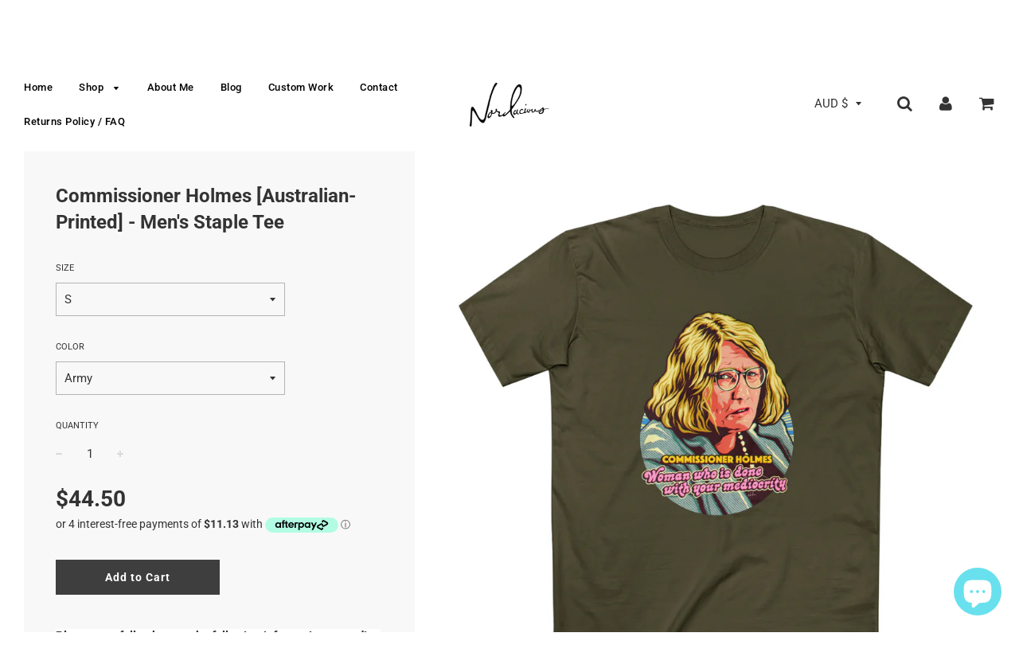

--- FILE ---
content_type: text/html; charset=utf-8
request_url: https://nordacious.com/products/commissioner-holmes-australian-printed-mens-staple-tee
body_size: 41402
content:
<!doctype html>
<!--[if IE 8]><html class="no-js lt-ie9" lang="en"> <![endif]-->
<!--[if IE 9 ]><html class="ie9 no-js"> <![endif]-->
<!--[if (gt IE 9)|!(IE)]><!--> <html class="no-js"> <!--<![endif]-->
<head>

  <!-- Basic page needs ================================================== -->
  <meta charset="utf-8">
  <meta http-equiv="X-UA-Compatible" content="IE=edge">

	
	  <link rel="shortcut icon" href="//nordacious.com/cdn/shop/files/asdasdas_32x32.jpg?v=1614304146" type="image/png">
	

  <!-- Title and description ================================================== -->
  <title>
  Commissioner Holmes [Australian-Printed] - Men&#39;s Staple Tee &ndash; nordacious art
  </title>

  
  <meta name="description" content="Please carefully observe the following information regarding production, shipping and returns before finalising your order - thank you!This comfy and casual t-shirt makes the ultimate go-to t-shirt. It comes in a regular fit with a fitted crew neck, it’s made of mid-weight 100% combed cotton. Built to last with a ribbe">
  

  <!-- Helpers ================================================== -->
  <!-- /snippets/social-meta-tags.liquid -->


  <meta property="og:type" content="product">
  <meta property="og:title" content="Commissioner Holmes [Australian-Printed] - Men&#39;s Staple Tee">
  
    <meta property="og:image" content="http://nordacious.com/cdn/shop/files/5925715030516842271_2048_grande.jpg?v=1695602170">
    <meta property="og:image:secure_url" content="https://nordacious.com/cdn/shop/files/5925715030516842271_2048_grande.jpg?v=1695602170">
  
    <meta property="og:image" content="http://nordacious.com/cdn/shop/files/5925715030516842271_2048_6dd7ab38-37e7-4f2e-a9d9-92256268a1cb_grande.jpg?v=1695602173">
    <meta property="og:image:secure_url" content="https://nordacious.com/cdn/shop/files/5925715030516842271_2048_6dd7ab38-37e7-4f2e-a9d9-92256268a1cb_grande.jpg?v=1695602173">
  
    <meta property="og:image" content="http://nordacious.com/cdn/shop/files/15197524871693321566_2048_grande.jpg?v=1695602174">
    <meta property="og:image:secure_url" content="https://nordacious.com/cdn/shop/files/15197524871693321566_2048_grande.jpg?v=1695602174">
  
  <meta property="og:description" content="Please carefully observe the following information regarding production, shipping and returns before finalising your order - thank you!This comfy and casual t-shirt makes the ultimate go-to t-shirt. It comes in a regular fit with a fitted crew neck, it’s made of mid-weight 100% combed cotton. Built to last with a ribbed neckline, side seams, shoulder to shoulder tape, and double-needle hems. It is also preshrunk to minimize shrinkage.*AS Colour is an Ethical Fashion brand.
.: 100% combed ringspun cotton (fiber content may vary for different colors).: Medium fabric (5.2 oz /yd² (176 g/m²)).: Regular fit.: Sewn in label.: Runs true to sizePrinting location: Brisbane, Australia
 
Please note: each item is individually made-to-order. Orders are typically delivered within 2-3 weeks, but my vendor advises allowing up to a maximum of 30 business days for your items to be received. Please observe this timeframe when placing your order so expectations are managed as best possible. Shipping is international.
 
Returns or exchanges are not supported if a wrong size or colour has been ordered, if a customer simply doesn’t like the product, if they change their mind, or do not supply a correct shipping address.
 
There are sizing/measurement details on each apparel listing. Please reference these carefully to avoid receiving an item that doesn’t fit properly. 
 
I am an independent artist/business using a print-on-demand service, and rely on the customer to observe these terms, make a considered item selection, and kindly commit to their order.
 
If your item arrives damaged, is of an unsatisfactory quality, or does not match the listing, please let me know so I can resolve the situation for you - your satisfaction is important to me.
 
Care Instructions: Please wash all garments inside-out, using only cold water and on a gentle spin.
 
Shipping prices are set by these manufacturers, and I cannot alter them. If your shipping total seems unreasonable, please reach out to me and I’ll advise the best way to potentially minimise it for you. If, at any point, you need assistance tracking your order, please let me know - I&#39;m happy to help. Please rest assured if an item doesn&#39;t turn up within a reasonable timeframe, you’re entitled to a free replacement.
 
Can&#39;t find something you&#39;re looking for? Don&#39;t hesitate to contact me at nordacious@gmail.com or use the chat window on my website.
Please note, the width measurements below reference the space from seam to seam (not the full circumference of someone&#39;s chest).
 



 
S
M
L
XL
2XL
3XL




Width, cm
47.00
52.10
56.50
61.00
64.10
67.90


Length, cm
71.10
74.90
78.70
79.40
83.80
84.40



">
  <meta property="og:price:amount" content="44.50">
  <meta property="og:price:currency" content="AUD">

<meta property="og:url" content="https://nordacious.com/products/commissioner-holmes-australian-printed-mens-staple-tee">
<meta property="og:site_name" content="nordacious art">






  <meta name="twitter:card" content="summary">


  <meta name="twitter:title" content="Commissioner Holmes [Australian-Printed] - Men&#39;s Staple Tee">
  <meta name="twitter:description" content="Please carefully observe the following information regarding production, shipping and returns before finalising your order - thank you!This comfy and casual t-shirt makes the ultimate go-to t-shirt. I">
  <meta name="twitter:image" content="https://nordacious.com/cdn/shop/files/5925715030516842271_2048_grande.jpg?v=1695602170">
  <meta name="twitter:image:width" content="600">
  <meta name="twitter:image:height" content="600">


  <link rel="canonical" href="https://nordacious.com/products/commissioner-holmes-australian-printed-mens-staple-tee">
  
	<meta name="viewport" content="width=device-width, initial-scale=1, maximum-scale=1, user-scalable=0"/>
  
  <meta name="theme-color" content="#000000">

  <!-- CSS ================================================== -->
  <link href="//nordacious.com/cdn/shop/t/3/assets/plugins.css?v=75564085624780307451759252103" rel="stylesheet" type="text/css" media="all" />
  <link href="//nordacious.com/cdn/shop/t/3/assets/timber.scss.css?v=99941804891506155241753070925" rel="stylesheet" type="text/css" media="all" />

  



  <!-- Header hook for plugins ================================================== -->
  <script>window.performance && window.performance.mark && window.performance.mark('shopify.content_for_header.start');</script><meta name="facebook-domain-verification" content="warzuxt0b8nhgmyvs5l3nh7grcpb2v">
<meta name="facebook-domain-verification" content="gcv3kz6dsexc1e9l2vo3t0kw3rlt54">
<meta id="shopify-digital-wallet" name="shopify-digital-wallet" content="/2015854703/digital_wallets/dialog">
<meta name="shopify-checkout-api-token" content="dc9877d0129cd66e70bc6512829c845b">
<meta id="in-context-paypal-metadata" data-shop-id="2015854703" data-venmo-supported="false" data-environment="production" data-locale="en_US" data-paypal-v4="true" data-currency="AUD">
<link rel="alternate" type="application/json+oembed" href="https://nordacious.com/products/commissioner-holmes-australian-printed-mens-staple-tee.oembed">
<script async="async" src="/checkouts/internal/preloads.js?locale=en-AU"></script>
<link rel="preconnect" href="https://shop.app" crossorigin="anonymous">
<script async="async" src="https://shop.app/checkouts/internal/preloads.js?locale=en-AU&shop_id=2015854703" crossorigin="anonymous"></script>
<script id="apple-pay-shop-capabilities" type="application/json">{"shopId":2015854703,"countryCode":"AU","currencyCode":"AUD","merchantCapabilities":["supports3DS"],"merchantId":"gid:\/\/shopify\/Shop\/2015854703","merchantName":"nordacious art","requiredBillingContactFields":["postalAddress","email","phone"],"requiredShippingContactFields":["postalAddress","email","phone"],"shippingType":"shipping","supportedNetworks":["visa","masterCard","amex","jcb"],"total":{"type":"pending","label":"nordacious art","amount":"1.00"},"shopifyPaymentsEnabled":true,"supportsSubscriptions":true}</script>
<script id="shopify-features" type="application/json">{"accessToken":"dc9877d0129cd66e70bc6512829c845b","betas":["rich-media-storefront-analytics"],"domain":"nordacious.com","predictiveSearch":true,"shopId":2015854703,"locale":"en"}</script>
<script>var Shopify = Shopify || {};
Shopify.shop = "nordacious-art.myshopify.com";
Shopify.locale = "en";
Shopify.currency = {"active":"AUD","rate":"1.0"};
Shopify.country = "AU";
Shopify.theme = {"name":"Flow","id":33598799983,"schema_name":"Flow","schema_version":"11.4.1","theme_store_id":801,"role":"main"};
Shopify.theme.handle = "null";
Shopify.theme.style = {"id":null,"handle":null};
Shopify.cdnHost = "nordacious.com/cdn";
Shopify.routes = Shopify.routes || {};
Shopify.routes.root = "/";</script>
<script type="module">!function(o){(o.Shopify=o.Shopify||{}).modules=!0}(window);</script>
<script>!function(o){function n(){var o=[];function n(){o.push(Array.prototype.slice.apply(arguments))}return n.q=o,n}var t=o.Shopify=o.Shopify||{};t.loadFeatures=n(),t.autoloadFeatures=n()}(window);</script>
<script>
  window.ShopifyPay = window.ShopifyPay || {};
  window.ShopifyPay.apiHost = "shop.app\/pay";
  window.ShopifyPay.redirectState = null;
</script>
<script id="shop-js-analytics" type="application/json">{"pageType":"product"}</script>
<script defer="defer" async type="module" src="//nordacious.com/cdn/shopifycloud/shop-js/modules/v2/client.init-shop-cart-sync_BN7fPSNr.en.esm.js"></script>
<script defer="defer" async type="module" src="//nordacious.com/cdn/shopifycloud/shop-js/modules/v2/chunk.common_Cbph3Kss.esm.js"></script>
<script defer="defer" async type="module" src="//nordacious.com/cdn/shopifycloud/shop-js/modules/v2/chunk.modal_DKumMAJ1.esm.js"></script>
<script type="module">
  await import("//nordacious.com/cdn/shopifycloud/shop-js/modules/v2/client.init-shop-cart-sync_BN7fPSNr.en.esm.js");
await import("//nordacious.com/cdn/shopifycloud/shop-js/modules/v2/chunk.common_Cbph3Kss.esm.js");
await import("//nordacious.com/cdn/shopifycloud/shop-js/modules/v2/chunk.modal_DKumMAJ1.esm.js");

  window.Shopify.SignInWithShop?.initShopCartSync?.({"fedCMEnabled":true,"windoidEnabled":true});

</script>
<script>
  window.Shopify = window.Shopify || {};
  if (!window.Shopify.featureAssets) window.Shopify.featureAssets = {};
  window.Shopify.featureAssets['shop-js'] = {"shop-cart-sync":["modules/v2/client.shop-cart-sync_CJVUk8Jm.en.esm.js","modules/v2/chunk.common_Cbph3Kss.esm.js","modules/v2/chunk.modal_DKumMAJ1.esm.js"],"init-fed-cm":["modules/v2/client.init-fed-cm_7Fvt41F4.en.esm.js","modules/v2/chunk.common_Cbph3Kss.esm.js","modules/v2/chunk.modal_DKumMAJ1.esm.js"],"init-shop-email-lookup-coordinator":["modules/v2/client.init-shop-email-lookup-coordinator_Cc088_bR.en.esm.js","modules/v2/chunk.common_Cbph3Kss.esm.js","modules/v2/chunk.modal_DKumMAJ1.esm.js"],"init-windoid":["modules/v2/client.init-windoid_hPopwJRj.en.esm.js","modules/v2/chunk.common_Cbph3Kss.esm.js","modules/v2/chunk.modal_DKumMAJ1.esm.js"],"shop-button":["modules/v2/client.shop-button_B0jaPSNF.en.esm.js","modules/v2/chunk.common_Cbph3Kss.esm.js","modules/v2/chunk.modal_DKumMAJ1.esm.js"],"shop-cash-offers":["modules/v2/client.shop-cash-offers_DPIskqss.en.esm.js","modules/v2/chunk.common_Cbph3Kss.esm.js","modules/v2/chunk.modal_DKumMAJ1.esm.js"],"shop-toast-manager":["modules/v2/client.shop-toast-manager_CK7RT69O.en.esm.js","modules/v2/chunk.common_Cbph3Kss.esm.js","modules/v2/chunk.modal_DKumMAJ1.esm.js"],"init-shop-cart-sync":["modules/v2/client.init-shop-cart-sync_BN7fPSNr.en.esm.js","modules/v2/chunk.common_Cbph3Kss.esm.js","modules/v2/chunk.modal_DKumMAJ1.esm.js"],"init-customer-accounts-sign-up":["modules/v2/client.init-customer-accounts-sign-up_CfPf4CXf.en.esm.js","modules/v2/client.shop-login-button_DeIztwXF.en.esm.js","modules/v2/chunk.common_Cbph3Kss.esm.js","modules/v2/chunk.modal_DKumMAJ1.esm.js"],"pay-button":["modules/v2/client.pay-button_CgIwFSYN.en.esm.js","modules/v2/chunk.common_Cbph3Kss.esm.js","modules/v2/chunk.modal_DKumMAJ1.esm.js"],"init-customer-accounts":["modules/v2/client.init-customer-accounts_DQ3x16JI.en.esm.js","modules/v2/client.shop-login-button_DeIztwXF.en.esm.js","modules/v2/chunk.common_Cbph3Kss.esm.js","modules/v2/chunk.modal_DKumMAJ1.esm.js"],"avatar":["modules/v2/client.avatar_BTnouDA3.en.esm.js"],"init-shop-for-new-customer-accounts":["modules/v2/client.init-shop-for-new-customer-accounts_CsZy_esa.en.esm.js","modules/v2/client.shop-login-button_DeIztwXF.en.esm.js","modules/v2/chunk.common_Cbph3Kss.esm.js","modules/v2/chunk.modal_DKumMAJ1.esm.js"],"shop-follow-button":["modules/v2/client.shop-follow-button_BRMJjgGd.en.esm.js","modules/v2/chunk.common_Cbph3Kss.esm.js","modules/v2/chunk.modal_DKumMAJ1.esm.js"],"checkout-modal":["modules/v2/client.checkout-modal_B9Drz_yf.en.esm.js","modules/v2/chunk.common_Cbph3Kss.esm.js","modules/v2/chunk.modal_DKumMAJ1.esm.js"],"shop-login-button":["modules/v2/client.shop-login-button_DeIztwXF.en.esm.js","modules/v2/chunk.common_Cbph3Kss.esm.js","modules/v2/chunk.modal_DKumMAJ1.esm.js"],"lead-capture":["modules/v2/client.lead-capture_DXYzFM3R.en.esm.js","modules/v2/chunk.common_Cbph3Kss.esm.js","modules/v2/chunk.modal_DKumMAJ1.esm.js"],"shop-login":["modules/v2/client.shop-login_CA5pJqmO.en.esm.js","modules/v2/chunk.common_Cbph3Kss.esm.js","modules/v2/chunk.modal_DKumMAJ1.esm.js"],"payment-terms":["modules/v2/client.payment-terms_BxzfvcZJ.en.esm.js","modules/v2/chunk.common_Cbph3Kss.esm.js","modules/v2/chunk.modal_DKumMAJ1.esm.js"]};
</script>
<script>(function() {
  var isLoaded = false;
  function asyncLoad() {
    if (isLoaded) return;
    isLoaded = true;
    var urls = ["https:\/\/chimpstatic.com\/mcjs-connected\/js\/users\/7ea633763983e001f9946794a\/58c90e9868d1b8a5a16314637.js?shop=nordacious-art.myshopify.com","\/\/www.powr.io\/powr.js?powr-token=nordacious-art.myshopify.com\u0026external-type=shopify\u0026shop=nordacious-art.myshopify.com","https:\/\/chimpstatic.com\/mcjs-connected\/js\/users\/7ea633763983e001f9946794a\/cfe1773ca3a5195dce8babf95.js?shop=nordacious-art.myshopify.com","https:\/\/883d95281f02d796f8b6-7f0f44eb0f2ceeb9d4fffbe1419aae61.ssl.cf1.rackcdn.com\/teelaunch-scripts.js?shop=nordacious-art.myshopify.com\u0026shop=nordacious-art.myshopify.com","https:\/\/front.optimonk.com\/public\/72250\/shopify\/preload.js?shop=nordacious-art.myshopify.com"];
    for (var i = 0; i < urls.length; i++) {
      var s = document.createElement('script');
      s.type = 'text/javascript';
      s.async = true;
      s.src = urls[i];
      var x = document.getElementsByTagName('script')[0];
      x.parentNode.insertBefore(s, x);
    }
  };
  if(window.attachEvent) {
    window.attachEvent('onload', asyncLoad);
  } else {
    window.addEventListener('load', asyncLoad, false);
  }
})();</script>
<script id="__st">var __st={"a":2015854703,"offset":36000,"reqid":"b98bf649-36e6-40f1-87cd-e40f56e729e8-1770115354","pageurl":"nordacious.com\/products\/commissioner-holmes-australian-printed-mens-staple-tee","u":"fa4e4333c8f1","p":"product","rtyp":"product","rid":8117569356078};</script>
<script>window.ShopifyPaypalV4VisibilityTracking = true;</script>
<script id="captcha-bootstrap">!function(){'use strict';const t='contact',e='account',n='new_comment',o=[[t,t],['blogs',n],['comments',n],[t,'customer']],c=[[e,'customer_login'],[e,'guest_login'],[e,'recover_customer_password'],[e,'create_customer']],r=t=>t.map((([t,e])=>`form[action*='/${t}']:not([data-nocaptcha='true']) input[name='form_type'][value='${e}']`)).join(','),a=t=>()=>t?[...document.querySelectorAll(t)].map((t=>t.form)):[];function s(){const t=[...o],e=r(t);return a(e)}const i='password',u='form_key',d=['recaptcha-v3-token','g-recaptcha-response','h-captcha-response',i],f=()=>{try{return window.sessionStorage}catch{return}},m='__shopify_v',_=t=>t.elements[u];function p(t,e,n=!1){try{const o=window.sessionStorage,c=JSON.parse(o.getItem(e)),{data:r}=function(t){const{data:e,action:n}=t;return t[m]||n?{data:e,action:n}:{data:t,action:n}}(c);for(const[e,n]of Object.entries(r))t.elements[e]&&(t.elements[e].value=n);n&&o.removeItem(e)}catch(o){console.error('form repopulation failed',{error:o})}}const l='form_type',E='cptcha';function T(t){t.dataset[E]=!0}const w=window,h=w.document,L='Shopify',v='ce_forms',y='captcha';let A=!1;((t,e)=>{const n=(g='f06e6c50-85a8-45c8-87d0-21a2b65856fe',I='https://cdn.shopify.com/shopifycloud/storefront-forms-hcaptcha/ce_storefront_forms_captcha_hcaptcha.v1.5.2.iife.js',D={infoText:'Protected by hCaptcha',privacyText:'Privacy',termsText:'Terms'},(t,e,n)=>{const o=w[L][v],c=o.bindForm;if(c)return c(t,g,e,D).then(n);var r;o.q.push([[t,g,e,D],n]),r=I,A||(h.body.append(Object.assign(h.createElement('script'),{id:'captcha-provider',async:!0,src:r})),A=!0)});var g,I,D;w[L]=w[L]||{},w[L][v]=w[L][v]||{},w[L][v].q=[],w[L][y]=w[L][y]||{},w[L][y].protect=function(t,e){n(t,void 0,e),T(t)},Object.freeze(w[L][y]),function(t,e,n,w,h,L){const[v,y,A,g]=function(t,e,n){const i=e?o:[],u=t?c:[],d=[...i,...u],f=r(d),m=r(i),_=r(d.filter((([t,e])=>n.includes(e))));return[a(f),a(m),a(_),s()]}(w,h,L),I=t=>{const e=t.target;return e instanceof HTMLFormElement?e:e&&e.form},D=t=>v().includes(t);t.addEventListener('submit',(t=>{const e=I(t);if(!e)return;const n=D(e)&&!e.dataset.hcaptchaBound&&!e.dataset.recaptchaBound,o=_(e),c=g().includes(e)&&(!o||!o.value);(n||c)&&t.preventDefault(),c&&!n&&(function(t){try{if(!f())return;!function(t){const e=f();if(!e)return;const n=_(t);if(!n)return;const o=n.value;o&&e.removeItem(o)}(t);const e=Array.from(Array(32),(()=>Math.random().toString(36)[2])).join('');!function(t,e){_(t)||t.append(Object.assign(document.createElement('input'),{type:'hidden',name:u})),t.elements[u].value=e}(t,e),function(t,e){const n=f();if(!n)return;const o=[...t.querySelectorAll(`input[type='${i}']`)].map((({name:t})=>t)),c=[...d,...o],r={};for(const[a,s]of new FormData(t).entries())c.includes(a)||(r[a]=s);n.setItem(e,JSON.stringify({[m]:1,action:t.action,data:r}))}(t,e)}catch(e){console.error('failed to persist form',e)}}(e),e.submit())}));const S=(t,e)=>{t&&!t.dataset[E]&&(n(t,e.some((e=>e===t))),T(t))};for(const o of['focusin','change'])t.addEventListener(o,(t=>{const e=I(t);D(e)&&S(e,y())}));const B=e.get('form_key'),M=e.get(l),P=B&&M;t.addEventListener('DOMContentLoaded',(()=>{const t=y();if(P)for(const e of t)e.elements[l].value===M&&p(e,B);[...new Set([...A(),...v().filter((t=>'true'===t.dataset.shopifyCaptcha))])].forEach((e=>S(e,t)))}))}(h,new URLSearchParams(w.location.search),n,t,e,['guest_login'])})(!0,!0)}();</script>
<script integrity="sha256-4kQ18oKyAcykRKYeNunJcIwy7WH5gtpwJnB7kiuLZ1E=" data-source-attribution="shopify.loadfeatures" defer="defer" src="//nordacious.com/cdn/shopifycloud/storefront/assets/storefront/load_feature-a0a9edcb.js" crossorigin="anonymous"></script>
<script crossorigin="anonymous" defer="defer" src="//nordacious.com/cdn/shopifycloud/storefront/assets/shopify_pay/storefront-65b4c6d7.js?v=20250812"></script>
<script data-source-attribution="shopify.dynamic_checkout.dynamic.init">var Shopify=Shopify||{};Shopify.PaymentButton=Shopify.PaymentButton||{isStorefrontPortableWallets:!0,init:function(){window.Shopify.PaymentButton.init=function(){};var t=document.createElement("script");t.src="https://nordacious.com/cdn/shopifycloud/portable-wallets/latest/portable-wallets.en.js",t.type="module",document.head.appendChild(t)}};
</script>
<script data-source-attribution="shopify.dynamic_checkout.buyer_consent">
  function portableWalletsHideBuyerConsent(e){var t=document.getElementById("shopify-buyer-consent"),n=document.getElementById("shopify-subscription-policy-button");t&&n&&(t.classList.add("hidden"),t.setAttribute("aria-hidden","true"),n.removeEventListener("click",e))}function portableWalletsShowBuyerConsent(e){var t=document.getElementById("shopify-buyer-consent"),n=document.getElementById("shopify-subscription-policy-button");t&&n&&(t.classList.remove("hidden"),t.removeAttribute("aria-hidden"),n.addEventListener("click",e))}window.Shopify?.PaymentButton&&(window.Shopify.PaymentButton.hideBuyerConsent=portableWalletsHideBuyerConsent,window.Shopify.PaymentButton.showBuyerConsent=portableWalletsShowBuyerConsent);
</script>
<script data-source-attribution="shopify.dynamic_checkout.cart.bootstrap">document.addEventListener("DOMContentLoaded",(function(){function t(){return document.querySelector("shopify-accelerated-checkout-cart, shopify-accelerated-checkout")}if(t())Shopify.PaymentButton.init();else{new MutationObserver((function(e,n){t()&&(Shopify.PaymentButton.init(),n.disconnect())})).observe(document.body,{childList:!0,subtree:!0})}}));
</script>
<link id="shopify-accelerated-checkout-styles" rel="stylesheet" media="screen" href="https://nordacious.com/cdn/shopifycloud/portable-wallets/latest/accelerated-checkout-backwards-compat.css" crossorigin="anonymous">
<style id="shopify-accelerated-checkout-cart">
        #shopify-buyer-consent {
  margin-top: 1em;
  display: inline-block;
  width: 100%;
}

#shopify-buyer-consent.hidden {
  display: none;
}

#shopify-subscription-policy-button {
  background: none;
  border: none;
  padding: 0;
  text-decoration: underline;
  font-size: inherit;
  cursor: pointer;
}

#shopify-subscription-policy-button::before {
  box-shadow: none;
}

      </style>

<script>window.performance && window.performance.mark && window.performance.mark('shopify.content_for_header.end');</script>
  <!-- /snippets/oldIE-js.liquid -->


<!--[if lt IE 9]>
<script src="//cdnjs.cloudflare.com/ajax/libs/html5shiv/3.7.2/html5shiv.min.js" type="text/javascript"></script>
<script src="//nordacious.com/cdn/shop/t/3/assets/respond.min.js?v=52248677837542619231533249357" type="text/javascript"></script>
<link href="//nordacious.com/cdn/shop/t/3/assets/respond-proxy.html" id="respond-proxy" rel="respond-proxy" />
<link href="//nordacious.com/search?q=98fae4187275f719a39b3c18129ed1eb" id="respond-redirect" rel="respond-redirect" />
<script src="//nordacious.com/search?q=98fae4187275f719a39b3c18129ed1eb" type="text/javascript"></script>
<![endif]-->



  <script src="//ajax.googleapis.com/ajax/libs/jquery/1.11.0/jquery.min.js" type="text/javascript"></script>
  <script src="//nordacious.com/cdn/shop/t/3/assets/modernizr.min.js?v=137617515274177302221533249357" type="text/javascript"></script>

  
  

  <script>
    $( document ).ready(function() { 
$('.shopify-currency-form select').on('change', function() {
  $(this)
    .parents('form')
    .submit();
});
});
  </script>
  
  <meta name="p:domain_verify" content="a0723bcd79ca67d3e213c1d43f8ace74"/>
  
  
<script src="https://cdn.shopify.com/extensions/e8878072-2f6b-4e89-8082-94b04320908d/inbox-1254/assets/inbox-chat-loader.js" type="text/javascript" defer="defer"></script>
<link href="https://monorail-edge.shopifysvc.com" rel="dns-prefetch">
<script>(function(){if ("sendBeacon" in navigator && "performance" in window) {try {var session_token_from_headers = performance.getEntriesByType('navigation')[0].serverTiming.find(x => x.name == '_s').description;} catch {var session_token_from_headers = undefined;}var session_cookie_matches = document.cookie.match(/_shopify_s=([^;]*)/);var session_token_from_cookie = session_cookie_matches && session_cookie_matches.length === 2 ? session_cookie_matches[1] : "";var session_token = session_token_from_headers || session_token_from_cookie || "";function handle_abandonment_event(e) {var entries = performance.getEntries().filter(function(entry) {return /monorail-edge.shopifysvc.com/.test(entry.name);});if (!window.abandonment_tracked && entries.length === 0) {window.abandonment_tracked = true;var currentMs = Date.now();var navigation_start = performance.timing.navigationStart;var payload = {shop_id: 2015854703,url: window.location.href,navigation_start,duration: currentMs - navigation_start,session_token,page_type: "product"};window.navigator.sendBeacon("https://monorail-edge.shopifysvc.com/v1/produce", JSON.stringify({schema_id: "online_store_buyer_site_abandonment/1.1",payload: payload,metadata: {event_created_at_ms: currentMs,event_sent_at_ms: currentMs}}));}}window.addEventListener('pagehide', handle_abandonment_event);}}());</script>
<script id="web-pixels-manager-setup">(function e(e,d,r,n,o){if(void 0===o&&(o={}),!Boolean(null===(a=null===(i=window.Shopify)||void 0===i?void 0:i.analytics)||void 0===a?void 0:a.replayQueue)){var i,a;window.Shopify=window.Shopify||{};var t=window.Shopify;t.analytics=t.analytics||{};var s=t.analytics;s.replayQueue=[],s.publish=function(e,d,r){return s.replayQueue.push([e,d,r]),!0};try{self.performance.mark("wpm:start")}catch(e){}var l=function(){var e={modern:/Edge?\/(1{2}[4-9]|1[2-9]\d|[2-9]\d{2}|\d{4,})\.\d+(\.\d+|)|Firefox\/(1{2}[4-9]|1[2-9]\d|[2-9]\d{2}|\d{4,})\.\d+(\.\d+|)|Chrom(ium|e)\/(9{2}|\d{3,})\.\d+(\.\d+|)|(Maci|X1{2}).+ Version\/(15\.\d+|(1[6-9]|[2-9]\d|\d{3,})\.\d+)([,.]\d+|)( \(\w+\)|)( Mobile\/\w+|) Safari\/|Chrome.+OPR\/(9{2}|\d{3,})\.\d+\.\d+|(CPU[ +]OS|iPhone[ +]OS|CPU[ +]iPhone|CPU IPhone OS|CPU iPad OS)[ +]+(15[._]\d+|(1[6-9]|[2-9]\d|\d{3,})[._]\d+)([._]\d+|)|Android:?[ /-](13[3-9]|1[4-9]\d|[2-9]\d{2}|\d{4,})(\.\d+|)(\.\d+|)|Android.+Firefox\/(13[5-9]|1[4-9]\d|[2-9]\d{2}|\d{4,})\.\d+(\.\d+|)|Android.+Chrom(ium|e)\/(13[3-9]|1[4-9]\d|[2-9]\d{2}|\d{4,})\.\d+(\.\d+|)|SamsungBrowser\/([2-9]\d|\d{3,})\.\d+/,legacy:/Edge?\/(1[6-9]|[2-9]\d|\d{3,})\.\d+(\.\d+|)|Firefox\/(5[4-9]|[6-9]\d|\d{3,})\.\d+(\.\d+|)|Chrom(ium|e)\/(5[1-9]|[6-9]\d|\d{3,})\.\d+(\.\d+|)([\d.]+$|.*Safari\/(?![\d.]+ Edge\/[\d.]+$))|(Maci|X1{2}).+ Version\/(10\.\d+|(1[1-9]|[2-9]\d|\d{3,})\.\d+)([,.]\d+|)( \(\w+\)|)( Mobile\/\w+|) Safari\/|Chrome.+OPR\/(3[89]|[4-9]\d|\d{3,})\.\d+\.\d+|(CPU[ +]OS|iPhone[ +]OS|CPU[ +]iPhone|CPU IPhone OS|CPU iPad OS)[ +]+(10[._]\d+|(1[1-9]|[2-9]\d|\d{3,})[._]\d+)([._]\d+|)|Android:?[ /-](13[3-9]|1[4-9]\d|[2-9]\d{2}|\d{4,})(\.\d+|)(\.\d+|)|Mobile Safari.+OPR\/([89]\d|\d{3,})\.\d+\.\d+|Android.+Firefox\/(13[5-9]|1[4-9]\d|[2-9]\d{2}|\d{4,})\.\d+(\.\d+|)|Android.+Chrom(ium|e)\/(13[3-9]|1[4-9]\d|[2-9]\d{2}|\d{4,})\.\d+(\.\d+|)|Android.+(UC? ?Browser|UCWEB|U3)[ /]?(15\.([5-9]|\d{2,})|(1[6-9]|[2-9]\d|\d{3,})\.\d+)\.\d+|SamsungBrowser\/(5\.\d+|([6-9]|\d{2,})\.\d+)|Android.+MQ{2}Browser\/(14(\.(9|\d{2,})|)|(1[5-9]|[2-9]\d|\d{3,})(\.\d+|))(\.\d+|)|K[Aa][Ii]OS\/(3\.\d+|([4-9]|\d{2,})\.\d+)(\.\d+|)/},d=e.modern,r=e.legacy,n=navigator.userAgent;return n.match(d)?"modern":n.match(r)?"legacy":"unknown"}(),u="modern"===l?"modern":"legacy",c=(null!=n?n:{modern:"",legacy:""})[u],f=function(e){return[e.baseUrl,"/wpm","/b",e.hashVersion,"modern"===e.buildTarget?"m":"l",".js"].join("")}({baseUrl:d,hashVersion:r,buildTarget:u}),m=function(e){var d=e.version,r=e.bundleTarget,n=e.surface,o=e.pageUrl,i=e.monorailEndpoint;return{emit:function(e){var a=e.status,t=e.errorMsg,s=(new Date).getTime(),l=JSON.stringify({metadata:{event_sent_at_ms:s},events:[{schema_id:"web_pixels_manager_load/3.1",payload:{version:d,bundle_target:r,page_url:o,status:a,surface:n,error_msg:t},metadata:{event_created_at_ms:s}}]});if(!i)return console&&console.warn&&console.warn("[Web Pixels Manager] No Monorail endpoint provided, skipping logging."),!1;try{return self.navigator.sendBeacon.bind(self.navigator)(i,l)}catch(e){}var u=new XMLHttpRequest;try{return u.open("POST",i,!0),u.setRequestHeader("Content-Type","text/plain"),u.send(l),!0}catch(e){return console&&console.warn&&console.warn("[Web Pixels Manager] Got an unhandled error while logging to Monorail."),!1}}}}({version:r,bundleTarget:l,surface:e.surface,pageUrl:self.location.href,monorailEndpoint:e.monorailEndpoint});try{o.browserTarget=l,function(e){var d=e.src,r=e.async,n=void 0===r||r,o=e.onload,i=e.onerror,a=e.sri,t=e.scriptDataAttributes,s=void 0===t?{}:t,l=document.createElement("script"),u=document.querySelector("head"),c=document.querySelector("body");if(l.async=n,l.src=d,a&&(l.integrity=a,l.crossOrigin="anonymous"),s)for(var f in s)if(Object.prototype.hasOwnProperty.call(s,f))try{l.dataset[f]=s[f]}catch(e){}if(o&&l.addEventListener("load",o),i&&l.addEventListener("error",i),u)u.appendChild(l);else{if(!c)throw new Error("Did not find a head or body element to append the script");c.appendChild(l)}}({src:f,async:!0,onload:function(){if(!function(){var e,d;return Boolean(null===(d=null===(e=window.Shopify)||void 0===e?void 0:e.analytics)||void 0===d?void 0:d.initialized)}()){var d=window.webPixelsManager.init(e)||void 0;if(d){var r=window.Shopify.analytics;r.replayQueue.forEach((function(e){var r=e[0],n=e[1],o=e[2];d.publishCustomEvent(r,n,o)})),r.replayQueue=[],r.publish=d.publishCustomEvent,r.visitor=d.visitor,r.initialized=!0}}},onerror:function(){return m.emit({status:"failed",errorMsg:"".concat(f," has failed to load")})},sri:function(e){var d=/^sha384-[A-Za-z0-9+/=]+$/;return"string"==typeof e&&d.test(e)}(c)?c:"",scriptDataAttributes:o}),m.emit({status:"loading"})}catch(e){m.emit({status:"failed",errorMsg:(null==e?void 0:e.message)||"Unknown error"})}}})({shopId: 2015854703,storefrontBaseUrl: "https://nordacious.com",extensionsBaseUrl: "https://extensions.shopifycdn.com/cdn/shopifycloud/web-pixels-manager",monorailEndpoint: "https://monorail-edge.shopifysvc.com/unstable/produce_batch",surface: "storefront-renderer",enabledBetaFlags: ["2dca8a86"],webPixelsConfigList: [{"id":"2209448238","configuration":"{\"accountID\":\"72250\"}","eventPayloadVersion":"v1","runtimeContext":"STRICT","scriptVersion":"e9702cc0fbdd9453d46c7ca8e2f5a5f4","type":"APP","apiClientId":956606,"privacyPurposes":[],"dataSharingAdjustments":{"protectedCustomerApprovalScopes":["read_customer_personal_data"]}},{"id":"1710883118","configuration":"{\"storeIdentity\":\"nordacious-art.myshopify.com\",\"baseURL\":\"https:\\\/\\\/api.printful.com\\\/shopify-pixels\"}","eventPayloadVersion":"v1","runtimeContext":"STRICT","scriptVersion":"74f275712857ab41bea9d998dcb2f9da","type":"APP","apiClientId":156624,"privacyPurposes":["ANALYTICS","MARKETING","SALE_OF_DATA"],"dataSharingAdjustments":{"protectedCustomerApprovalScopes":["read_customer_address","read_customer_email","read_customer_name","read_customer_personal_data","read_customer_phone"]}},{"id":"176980270","configuration":"{\"tagID\":\"2613853962982\"}","eventPayloadVersion":"v1","runtimeContext":"STRICT","scriptVersion":"18031546ee651571ed29edbe71a3550b","type":"APP","apiClientId":3009811,"privacyPurposes":["ANALYTICS","MARKETING","SALE_OF_DATA"],"dataSharingAdjustments":{"protectedCustomerApprovalScopes":["read_customer_address","read_customer_email","read_customer_name","read_customer_personal_data","read_customer_phone"]}},{"id":"shopify-app-pixel","configuration":"{}","eventPayloadVersion":"v1","runtimeContext":"STRICT","scriptVersion":"0450","apiClientId":"shopify-pixel","type":"APP","privacyPurposes":["ANALYTICS","MARKETING"]},{"id":"shopify-custom-pixel","eventPayloadVersion":"v1","runtimeContext":"LAX","scriptVersion":"0450","apiClientId":"shopify-pixel","type":"CUSTOM","privacyPurposes":["ANALYTICS","MARKETING"]}],isMerchantRequest: false,initData: {"shop":{"name":"nordacious art","paymentSettings":{"currencyCode":"AUD"},"myshopifyDomain":"nordacious-art.myshopify.com","countryCode":"AU","storefrontUrl":"https:\/\/nordacious.com"},"customer":null,"cart":null,"checkout":null,"productVariants":[{"price":{"amount":44.5,"currencyCode":"AUD"},"product":{"title":"Commissioner Holmes [Australian-Printed] - Men's Staple Tee","vendor":"Printify","id":"8117569356078","untranslatedTitle":"Commissioner Holmes [Australian-Printed] - Men's Staple Tee","url":"\/products\/commissioner-holmes-australian-printed-mens-staple-tee","type":"T-Shirt"},"id":"44472966807854","image":{"src":"\/\/nordacious.com\/cdn\/shop\/files\/15197524871693321566_2048_468207f5-64d9-4c78-a89a-002f7f948251.jpg?v=1695602175"},"sku":"85866378945105909840","title":"S \/ Army","untranslatedTitle":"S \/ Army"},{"price":{"amount":44.5,"currencyCode":"AUD"},"product":{"title":"Commissioner Holmes [Australian-Printed] - Men's Staple Tee","vendor":"Printify","id":"8117569356078","untranslatedTitle":"Commissioner Holmes [Australian-Printed] - Men's Staple Tee","url":"\/products\/commissioner-holmes-australian-printed-mens-staple-tee","type":"T-Shirt"},"id":"44472966840622","image":{"src":"\/\/nordacious.com\/cdn\/shop\/files\/7496370945104389474_2048.jpg?v=1695602180"},"sku":"29194858826470253017","title":"S \/ Black","untranslatedTitle":"S \/ Black"},{"price":{"amount":44.5,"currencyCode":"AUD"},"product":{"title":"Commissioner Holmes [Australian-Printed] - Men's Staple Tee","vendor":"Printify","id":"8117569356078","untranslatedTitle":"Commissioner Holmes [Australian-Printed] - Men's Staple Tee","url":"\/products\/commissioner-holmes-australian-printed-mens-staple-tee","type":"T-Shirt"},"id":"44472966873390","image":{"src":"\/\/nordacious.com\/cdn\/shop\/files\/12255574354449123532_2048.jpg?v=1695602184"},"sku":"21876636725578071167","title":"S \/ Athletic Heather","untranslatedTitle":"S \/ Athletic Heather"},{"price":{"amount":44.5,"currencyCode":"AUD"},"product":{"title":"Commissioner Holmes [Australian-Printed] - Men's Staple Tee","vendor":"Printify","id":"8117569356078","untranslatedTitle":"Commissioner Holmes [Australian-Printed] - Men's Staple Tee","url":"\/products\/commissioner-holmes-australian-printed-mens-staple-tee","type":"T-Shirt"},"id":"44472966906158","image":{"src":"\/\/nordacious.com\/cdn\/shop\/files\/5925715030516842271_2048_6dd7ab38-37e7-4f2e-a9d9-92256268a1cb.jpg?v=1695602173"},"sku":"40779005553752455608","title":"S \/ Natural","untranslatedTitle":"S \/ Natural"},{"price":{"amount":44.5,"currencyCode":"AUD"},"product":{"title":"Commissioner Holmes [Australian-Printed] - Men's Staple Tee","vendor":"Printify","id":"8117569356078","untranslatedTitle":"Commissioner Holmes [Australian-Printed] - Men's Staple Tee","url":"\/products\/commissioner-holmes-australian-printed-mens-staple-tee","type":"T-Shirt"},"id":"44472966938926","image":{"src":"\/\/nordacious.com\/cdn\/shop\/files\/16907169967723133966_2048.jpg?v=1695602189"},"sku":"21279409843795309027","title":"S \/ Navy","untranslatedTitle":"S \/ Navy"},{"price":{"amount":44.5,"currencyCode":"AUD"},"product":{"title":"Commissioner Holmes [Australian-Printed] - Men's Staple Tee","vendor":"Printify","id":"8117569356078","untranslatedTitle":"Commissioner Holmes [Australian-Printed] - Men's Staple Tee","url":"\/products\/commissioner-holmes-australian-printed-mens-staple-tee","type":"T-Shirt"},"id":"47094811197742","image":{"src":"\/\/nordacious.com\/cdn\/shop\/files\/16658812393100539652_2048.jpg?v=1695602194"},"sku":"32537828303133765599","title":"S \/ Pink","untranslatedTitle":"S \/ Pink"},{"price":{"amount":44.5,"currencyCode":"AUD"},"product":{"title":"Commissioner Holmes [Australian-Printed] - Men's Staple Tee","vendor":"Printify","id":"8117569356078","untranslatedTitle":"Commissioner Holmes [Australian-Printed] - Men's Staple Tee","url":"\/products\/commissioner-holmes-australian-printed-mens-staple-tee","type":"T-Shirt"},"id":"44472966971694","image":{"src":"\/\/nordacious.com\/cdn\/shop\/files\/11900506390071397115_2048.jpg?v=1695602204"},"sku":"10160505819208667593","title":"S \/ Red","untranslatedTitle":"S \/ Red"},{"price":{"amount":44.5,"currencyCode":"AUD"},"product":{"title":"Commissioner Holmes [Australian-Printed] - Men's Staple Tee","vendor":"Printify","id":"8117569356078","untranslatedTitle":"Commissioner Holmes [Australian-Printed] - Men's Staple Tee","url":"\/products\/commissioner-holmes-australian-printed-mens-staple-tee","type":"T-Shirt"},"id":"44472966545710","image":{"src":"\/\/nordacious.com\/cdn\/shop\/files\/16682186593180588142_2048.jpg?v=1695602211"},"sku":"17046995258057823703","title":"S \/ White","untranslatedTitle":"S \/ White"},{"price":{"amount":44.5,"currencyCode":"AUD"},"product":{"title":"Commissioner Holmes [Australian-Printed] - Men's Staple Tee","vendor":"Printify","id":"8117569356078","untranslatedTitle":"Commissioner Holmes [Australian-Printed] - Men's Staple Tee","url":"\/products\/commissioner-holmes-australian-printed-mens-staple-tee","type":"T-Shirt"},"id":"44472967004462","image":{"src":"\/\/nordacious.com\/cdn\/shop\/files\/3072664175752451237_2048.jpg?v=1695602215"},"sku":"28116280968628641942","title":"S \/ Forest Green","untranslatedTitle":"S \/ Forest Green"},{"price":{"amount":44.5,"currencyCode":"AUD"},"product":{"title":"Commissioner Holmes [Australian-Printed] - Men's Staple Tee","vendor":"Printify","id":"8117569356078","untranslatedTitle":"Commissioner Holmes [Australian-Printed] - Men's Staple Tee","url":"\/products\/commissioner-holmes-australian-printed-mens-staple-tee","type":"T-Shirt"},"id":"44472967037230","image":{"src":"\/\/nordacious.com\/cdn\/shop\/files\/15197524871693321566_2048_468207f5-64d9-4c78-a89a-002f7f948251.jpg?v=1695602175"},"sku":"17802284122007897005","title":"M \/ Army","untranslatedTitle":"M \/ Army"},{"price":{"amount":44.5,"currencyCode":"AUD"},"product":{"title":"Commissioner Holmes [Australian-Printed] - Men's Staple Tee","vendor":"Printify","id":"8117569356078","untranslatedTitle":"Commissioner Holmes [Australian-Printed] - Men's Staple Tee","url":"\/products\/commissioner-holmes-australian-printed-mens-staple-tee","type":"T-Shirt"},"id":"44472967069998","image":{"src":"\/\/nordacious.com\/cdn\/shop\/files\/7496370945104389474_2048.jpg?v=1695602180"},"sku":"27689274394881481417","title":"M \/ Black","untranslatedTitle":"M \/ Black"},{"price":{"amount":44.5,"currencyCode":"AUD"},"product":{"title":"Commissioner Holmes [Australian-Printed] - Men's Staple Tee","vendor":"Printify","id":"8117569356078","untranslatedTitle":"Commissioner Holmes [Australian-Printed] - Men's Staple Tee","url":"\/products\/commissioner-holmes-australian-printed-mens-staple-tee","type":"T-Shirt"},"id":"44472967102766","image":{"src":"\/\/nordacious.com\/cdn\/shop\/files\/12255574354449123532_2048.jpg?v=1695602184"},"sku":"16650597907181950274","title":"M \/ Athletic Heather","untranslatedTitle":"M \/ Athletic Heather"},{"price":{"amount":44.5,"currencyCode":"AUD"},"product":{"title":"Commissioner Holmes [Australian-Printed] - Men's Staple Tee","vendor":"Printify","id":"8117569356078","untranslatedTitle":"Commissioner Holmes [Australian-Printed] - Men's Staple Tee","url":"\/products\/commissioner-holmes-australian-printed-mens-staple-tee","type":"T-Shirt"},"id":"44472967135534","image":{"src":"\/\/nordacious.com\/cdn\/shop\/files\/5925715030516842271_2048_6dd7ab38-37e7-4f2e-a9d9-92256268a1cb.jpg?v=1695602173"},"sku":"56802227851242323031","title":"M \/ Natural","untranslatedTitle":"M \/ Natural"},{"price":{"amount":44.5,"currencyCode":"AUD"},"product":{"title":"Commissioner Holmes [Australian-Printed] - Men's Staple Tee","vendor":"Printify","id":"8117569356078","untranslatedTitle":"Commissioner Holmes [Australian-Printed] - Men's Staple Tee","url":"\/products\/commissioner-holmes-australian-printed-mens-staple-tee","type":"T-Shirt"},"id":"44472967168302","image":{"src":"\/\/nordacious.com\/cdn\/shop\/files\/16907169967723133966_2048.jpg?v=1695602189"},"sku":"62867003260089815127","title":"M \/ Navy","untranslatedTitle":"M \/ Navy"},{"price":{"amount":44.5,"currencyCode":"AUD"},"product":{"title":"Commissioner Holmes [Australian-Printed] - Men's Staple Tee","vendor":"Printify","id":"8117569356078","untranslatedTitle":"Commissioner Holmes [Australian-Printed] - Men's Staple Tee","url":"\/products\/commissioner-holmes-australian-printed-mens-staple-tee","type":"T-Shirt"},"id":"47094811230510","image":{"src":"\/\/nordacious.com\/cdn\/shop\/files\/16658812393100539652_2048.jpg?v=1695602194"},"sku":"54914263761442174871","title":"M \/ Pink","untranslatedTitle":"M \/ Pink"},{"price":{"amount":44.5,"currencyCode":"AUD"},"product":{"title":"Commissioner Holmes [Australian-Printed] - Men's Staple Tee","vendor":"Printify","id":"8117569356078","untranslatedTitle":"Commissioner Holmes [Australian-Printed] - Men's Staple Tee","url":"\/products\/commissioner-holmes-australian-printed-mens-staple-tee","type":"T-Shirt"},"id":"44472967201070","image":{"src":"\/\/nordacious.com\/cdn\/shop\/files\/11900506390071397115_2048.jpg?v=1695602204"},"sku":"46833376651449025769","title":"M \/ Red","untranslatedTitle":"M \/ Red"},{"price":{"amount":44.5,"currencyCode":"AUD"},"product":{"title":"Commissioner Holmes [Australian-Printed] - Men's Staple Tee","vendor":"Printify","id":"8117569356078","untranslatedTitle":"Commissioner Holmes [Australian-Printed] - Men's Staple Tee","url":"\/products\/commissioner-holmes-australian-printed-mens-staple-tee","type":"T-Shirt"},"id":"44472966578478","image":{"src":"\/\/nordacious.com\/cdn\/shop\/files\/16682186593180588142_2048.jpg?v=1695602211"},"sku":"10361692956918125814","title":"M \/ White","untranslatedTitle":"M \/ White"},{"price":{"amount":44.5,"currencyCode":"AUD"},"product":{"title":"Commissioner Holmes [Australian-Printed] - Men's Staple Tee","vendor":"Printify","id":"8117569356078","untranslatedTitle":"Commissioner Holmes [Australian-Printed] - Men's Staple Tee","url":"\/products\/commissioner-holmes-australian-printed-mens-staple-tee","type":"T-Shirt"},"id":"44472967233838","image":{"src":"\/\/nordacious.com\/cdn\/shop\/files\/3072664175752451237_2048.jpg?v=1695602215"},"sku":"16478333446032280942","title":"M \/ Forest Green","untranslatedTitle":"M \/ Forest Green"},{"price":{"amount":44.5,"currencyCode":"AUD"},"product":{"title":"Commissioner Holmes [Australian-Printed] - Men's Staple Tee","vendor":"Printify","id":"8117569356078","untranslatedTitle":"Commissioner Holmes [Australian-Printed] - Men's Staple Tee","url":"\/products\/commissioner-holmes-australian-printed-mens-staple-tee","type":"T-Shirt"},"id":"44472967266606","image":{"src":"\/\/nordacious.com\/cdn\/shop\/files\/15197524871693321566_2048_468207f5-64d9-4c78-a89a-002f7f948251.jpg?v=1695602175"},"sku":"28241367495098117488","title":"L \/ Army","untranslatedTitle":"L \/ Army"},{"price":{"amount":44.5,"currencyCode":"AUD"},"product":{"title":"Commissioner Holmes [Australian-Printed] - Men's Staple Tee","vendor":"Printify","id":"8117569356078","untranslatedTitle":"Commissioner Holmes [Australian-Printed] - Men's Staple Tee","url":"\/products\/commissioner-holmes-australian-printed-mens-staple-tee","type":"T-Shirt"},"id":"44472967299374","image":{"src":"\/\/nordacious.com\/cdn\/shop\/files\/7496370945104389474_2048.jpg?v=1695602180"},"sku":"12789561836158997861","title":"L \/ Black","untranslatedTitle":"L \/ Black"},{"price":{"amount":44.5,"currencyCode":"AUD"},"product":{"title":"Commissioner Holmes [Australian-Printed] - Men's Staple Tee","vendor":"Printify","id":"8117569356078","untranslatedTitle":"Commissioner Holmes [Australian-Printed] - Men's Staple Tee","url":"\/products\/commissioner-holmes-australian-printed-mens-staple-tee","type":"T-Shirt"},"id":"44472967332142","image":{"src":"\/\/nordacious.com\/cdn\/shop\/files\/12255574354449123532_2048.jpg?v=1695602184"},"sku":"23549727510923911260","title":"L \/ Athletic Heather","untranslatedTitle":"L \/ Athletic Heather"},{"price":{"amount":44.5,"currencyCode":"AUD"},"product":{"title":"Commissioner Holmes [Australian-Printed] - Men's Staple Tee","vendor":"Printify","id":"8117569356078","untranslatedTitle":"Commissioner Holmes [Australian-Printed] - Men's Staple Tee","url":"\/products\/commissioner-holmes-australian-printed-mens-staple-tee","type":"T-Shirt"},"id":"44472967364910","image":{"src":"\/\/nordacious.com\/cdn\/shop\/files\/5925715030516842271_2048_6dd7ab38-37e7-4f2e-a9d9-92256268a1cb.jpg?v=1695602173"},"sku":"21405137361731338866","title":"L \/ Natural","untranslatedTitle":"L \/ Natural"},{"price":{"amount":44.5,"currencyCode":"AUD"},"product":{"title":"Commissioner Holmes [Australian-Printed] - Men's Staple Tee","vendor":"Printify","id":"8117569356078","untranslatedTitle":"Commissioner Holmes [Australian-Printed] - Men's Staple Tee","url":"\/products\/commissioner-holmes-australian-printed-mens-staple-tee","type":"T-Shirt"},"id":"44510731010350","image":{"src":"\/\/nordacious.com\/cdn\/shop\/files\/16907169967723133966_2048.jpg?v=1695602189"},"sku":"32288652087348378520","title":"L \/ Navy","untranslatedTitle":"L \/ Navy"},{"price":{"amount":44.5,"currencyCode":"AUD"},"product":{"title":"Commissioner Holmes [Australian-Printed] - Men's Staple Tee","vendor":"Printify","id":"8117569356078","untranslatedTitle":"Commissioner Holmes [Australian-Printed] - Men's Staple Tee","url":"\/products\/commissioner-holmes-australian-printed-mens-staple-tee","type":"T-Shirt"},"id":"47094811263278","image":{"src":"\/\/nordacious.com\/cdn\/shop\/files\/16658812393100539652_2048.jpg?v=1695602194"},"sku":"17167849258116358506","title":"L \/ Pink","untranslatedTitle":"L \/ Pink"},{"price":{"amount":44.5,"currencyCode":"AUD"},"product":{"title":"Commissioner Holmes [Australian-Printed] - Men's Staple Tee","vendor":"Printify","id":"8117569356078","untranslatedTitle":"Commissioner Holmes [Australian-Printed] - Men's Staple Tee","url":"\/products\/commissioner-holmes-australian-printed-mens-staple-tee","type":"T-Shirt"},"id":"44472967397678","image":{"src":"\/\/nordacious.com\/cdn\/shop\/files\/11900506390071397115_2048.jpg?v=1695602204"},"sku":"18526388781914561024","title":"L \/ Red","untranslatedTitle":"L \/ Red"},{"price":{"amount":44.5,"currencyCode":"AUD"},"product":{"title":"Commissioner Holmes [Australian-Printed] - Men's Staple Tee","vendor":"Printify","id":"8117569356078","untranslatedTitle":"Commissioner Holmes [Australian-Printed] - Men's Staple Tee","url":"\/products\/commissioner-holmes-australian-printed-mens-staple-tee","type":"T-Shirt"},"id":"44472966611246","image":{"src":"\/\/nordacious.com\/cdn\/shop\/files\/16682186593180588142_2048.jpg?v=1695602211"},"sku":"54273989605721402490","title":"L \/ White","untranslatedTitle":"L \/ White"},{"price":{"amount":44.5,"currencyCode":"AUD"},"product":{"title":"Commissioner Holmes [Australian-Printed] - Men's Staple Tee","vendor":"Printify","id":"8117569356078","untranslatedTitle":"Commissioner Holmes [Australian-Printed] - Men's Staple Tee","url":"\/products\/commissioner-holmes-australian-printed-mens-staple-tee","type":"T-Shirt"},"id":"44472967430446","image":{"src":"\/\/nordacious.com\/cdn\/shop\/files\/3072664175752451237_2048.jpg?v=1695602215"},"sku":"23549776094405428314","title":"L \/ Forest Green","untranslatedTitle":"L \/ Forest Green"},{"price":{"amount":44.5,"currencyCode":"AUD"},"product":{"title":"Commissioner Holmes [Australian-Printed] - Men's Staple Tee","vendor":"Printify","id":"8117569356078","untranslatedTitle":"Commissioner Holmes [Australian-Printed] - Men's Staple Tee","url":"\/products\/commissioner-holmes-australian-printed-mens-staple-tee","type":"T-Shirt"},"id":"44472967463214","image":{"src":"\/\/nordacious.com\/cdn\/shop\/files\/15197524871693321566_2048_468207f5-64d9-4c78-a89a-002f7f948251.jpg?v=1695602175"},"sku":"15696031111565497332","title":"XL \/ Army","untranslatedTitle":"XL \/ Army"},{"price":{"amount":44.5,"currencyCode":"AUD"},"product":{"title":"Commissioner Holmes [Australian-Printed] - Men's Staple Tee","vendor":"Printify","id":"8117569356078","untranslatedTitle":"Commissioner Holmes [Australian-Printed] - Men's Staple Tee","url":"\/products\/commissioner-holmes-australian-printed-mens-staple-tee","type":"T-Shirt"},"id":"44472967495982","image":{"src":"\/\/nordacious.com\/cdn\/shop\/files\/7496370945104389474_2048.jpg?v=1695602180"},"sku":"22442065125576399402","title":"XL \/ Black","untranslatedTitle":"XL \/ Black"},{"price":{"amount":44.5,"currencyCode":"AUD"},"product":{"title":"Commissioner Holmes [Australian-Printed] - Men's Staple Tee","vendor":"Printify","id":"8117569356078","untranslatedTitle":"Commissioner Holmes [Australian-Printed] - Men's Staple Tee","url":"\/products\/commissioner-holmes-australian-printed-mens-staple-tee","type":"T-Shirt"},"id":"44472967528750","image":{"src":"\/\/nordacious.com\/cdn\/shop\/files\/12255574354449123532_2048.jpg?v=1695602184"},"sku":"67151325374583067645","title":"XL \/ Athletic Heather","untranslatedTitle":"XL \/ Athletic Heather"},{"price":{"amount":44.5,"currencyCode":"AUD"},"product":{"title":"Commissioner Holmes [Australian-Printed] - Men's Staple Tee","vendor":"Printify","id":"8117569356078","untranslatedTitle":"Commissioner Holmes [Australian-Printed] - Men's Staple Tee","url":"\/products\/commissioner-holmes-australian-printed-mens-staple-tee","type":"T-Shirt"},"id":"44472967561518","image":{"src":"\/\/nordacious.com\/cdn\/shop\/files\/5925715030516842271_2048.jpg?v=1695602170"},"sku":"22773065654603850472","title":"XL \/ Natural","untranslatedTitle":"XL \/ Natural"},{"price":{"amount":44.5,"currencyCode":"AUD"},"product":{"title":"Commissioner Holmes [Australian-Printed] - Men's Staple Tee","vendor":"Printify","id":"8117569356078","untranslatedTitle":"Commissioner Holmes [Australian-Printed] - Men's Staple Tee","url":"\/products\/commissioner-holmes-australian-printed-mens-staple-tee","type":"T-Shirt"},"id":"44472967594286","image":{"src":"\/\/nordacious.com\/cdn\/shop\/files\/16907169967723133966_2048.jpg?v=1695602189"},"sku":"21133658746368957793","title":"XL \/ Navy","untranslatedTitle":"XL \/ Navy"},{"price":{"amount":44.5,"currencyCode":"AUD"},"product":{"title":"Commissioner Holmes [Australian-Printed] - Men's Staple Tee","vendor":"Printify","id":"8117569356078","untranslatedTitle":"Commissioner Holmes [Australian-Printed] - Men's Staple Tee","url":"\/products\/commissioner-holmes-australian-printed-mens-staple-tee","type":"T-Shirt"},"id":"47094811296046","image":{"src":"\/\/nordacious.com\/cdn\/shop\/files\/16658812393100539652_2048.jpg?v=1695602194"},"sku":"12858602832876918751","title":"XL \/ Pink","untranslatedTitle":"XL \/ Pink"},{"price":{"amount":44.5,"currencyCode":"AUD"},"product":{"title":"Commissioner Holmes [Australian-Printed] - Men's Staple Tee","vendor":"Printify","id":"8117569356078","untranslatedTitle":"Commissioner Holmes [Australian-Printed] - Men's Staple Tee","url":"\/products\/commissioner-holmes-australian-printed-mens-staple-tee","type":"T-Shirt"},"id":"44472967627054","image":{"src":"\/\/nordacious.com\/cdn\/shop\/files\/11900506390071397115_2048.jpg?v=1695602204"},"sku":"17154080129664170738","title":"XL \/ Red","untranslatedTitle":"XL \/ Red"},{"price":{"amount":44.5,"currencyCode":"AUD"},"product":{"title":"Commissioner Holmes [Australian-Printed] - Men's Staple Tee","vendor":"Printify","id":"8117569356078","untranslatedTitle":"Commissioner Holmes [Australian-Printed] - Men's Staple Tee","url":"\/products\/commissioner-holmes-australian-printed-mens-staple-tee","type":"T-Shirt"},"id":"44472966644014","image":{"src":"\/\/nordacious.com\/cdn\/shop\/files\/16682186593180588142_2048.jpg?v=1695602211"},"sku":"16212188869584792147","title":"XL \/ White","untranslatedTitle":"XL \/ White"},{"price":{"amount":44.5,"currencyCode":"AUD"},"product":{"title":"Commissioner Holmes [Australian-Printed] - Men's Staple Tee","vendor":"Printify","id":"8117569356078","untranslatedTitle":"Commissioner Holmes [Australian-Printed] - Men's Staple Tee","url":"\/products\/commissioner-holmes-australian-printed-mens-staple-tee","type":"T-Shirt"},"id":"44472967659822","image":{"src":"\/\/nordacious.com\/cdn\/shop\/files\/3072664175752451237_2048.jpg?v=1695602215"},"sku":"25091330687996015579","title":"XL \/ Forest Green","untranslatedTitle":"XL \/ Forest Green"},{"price":{"amount":44.5,"currencyCode":"AUD"},"product":{"title":"Commissioner Holmes [Australian-Printed] - Men's Staple Tee","vendor":"Printify","id":"8117569356078","untranslatedTitle":"Commissioner Holmes [Australian-Printed] - Men's Staple Tee","url":"\/products\/commissioner-holmes-australian-printed-mens-staple-tee","type":"T-Shirt"},"id":"44472967692590","image":{"src":"\/\/nordacious.com\/cdn\/shop\/files\/15197524871693321566_2048.jpg?v=1695602174"},"sku":"90186119355615228906","title":"2XL \/ Army","untranslatedTitle":"2XL \/ Army"},{"price":{"amount":44.5,"currencyCode":"AUD"},"product":{"title":"Commissioner Holmes [Australian-Printed] - Men's Staple Tee","vendor":"Printify","id":"8117569356078","untranslatedTitle":"Commissioner Holmes [Australian-Printed] - Men's Staple Tee","url":"\/products\/commissioner-holmes-australian-printed-mens-staple-tee","type":"T-Shirt"},"id":"44472967725358","image":{"src":"\/\/nordacious.com\/cdn\/shop\/files\/7496370945104389474_2048.jpg?v=1695602180"},"sku":"10625786639837097045","title":"2XL \/ Black","untranslatedTitle":"2XL \/ Black"},{"price":{"amount":44.5,"currencyCode":"AUD"},"product":{"title":"Commissioner Holmes [Australian-Printed] - Men's Staple Tee","vendor":"Printify","id":"8117569356078","untranslatedTitle":"Commissioner Holmes [Australian-Printed] - Men's Staple Tee","url":"\/products\/commissioner-holmes-australian-printed-mens-staple-tee","type":"T-Shirt"},"id":"44472967758126","image":{"src":"\/\/nordacious.com\/cdn\/shop\/files\/12255574354449123532_2048.jpg?v=1695602184"},"sku":"16952426659876898993","title":"2XL \/ Athletic Heather","untranslatedTitle":"2XL \/ Athletic Heather"},{"price":{"amount":44.5,"currencyCode":"AUD"},"product":{"title":"Commissioner Holmes [Australian-Printed] - Men's Staple Tee","vendor":"Printify","id":"8117569356078","untranslatedTitle":"Commissioner Holmes [Australian-Printed] - Men's Staple Tee","url":"\/products\/commissioner-holmes-australian-printed-mens-staple-tee","type":"T-Shirt"},"id":"44472967790894","image":{"src":"\/\/nordacious.com\/cdn\/shop\/files\/5925715030516842271_2048.jpg?v=1695602170"},"sku":"19896642166201590160","title":"2XL \/ Natural","untranslatedTitle":"2XL \/ Natural"},{"price":{"amount":44.5,"currencyCode":"AUD"},"product":{"title":"Commissioner Holmes [Australian-Printed] - Men's Staple Tee","vendor":"Printify","id":"8117569356078","untranslatedTitle":"Commissioner Holmes [Australian-Printed] - Men's Staple Tee","url":"\/products\/commissioner-holmes-australian-printed-mens-staple-tee","type":"T-Shirt"},"id":"44472967823662","image":{"src":"\/\/nordacious.com\/cdn\/shop\/files\/16907169967723133966_2048.jpg?v=1695602189"},"sku":"30058928331506646556","title":"2XL \/ Navy","untranslatedTitle":"2XL \/ Navy"},{"price":{"amount":44.5,"currencyCode":"AUD"},"product":{"title":"Commissioner Holmes [Australian-Printed] - Men's Staple Tee","vendor":"Printify","id":"8117569356078","untranslatedTitle":"Commissioner Holmes [Australian-Printed] - Men's Staple Tee","url":"\/products\/commissioner-holmes-australian-printed-mens-staple-tee","type":"T-Shirt"},"id":"44472967856430","image":{"src":"\/\/nordacious.com\/cdn\/shop\/files\/11900506390071397115_2048.jpg?v=1695602204"},"sku":"52448639566944716953","title":"2XL \/ Red","untranslatedTitle":"2XL \/ Red"},{"price":{"amount":44.5,"currencyCode":"AUD"},"product":{"title":"Commissioner Holmes [Australian-Printed] - Men's Staple Tee","vendor":"Printify","id":"8117569356078","untranslatedTitle":"Commissioner Holmes [Australian-Printed] - Men's Staple Tee","url":"\/products\/commissioner-holmes-australian-printed-mens-staple-tee","type":"T-Shirt"},"id":"44472966676782","image":{"src":"\/\/nordacious.com\/cdn\/shop\/files\/16682186593180588142_2048.jpg?v=1695602211"},"sku":"28473468796209422433","title":"2XL \/ White","untranslatedTitle":"2XL \/ White"},{"price":{"amount":44.5,"currencyCode":"AUD"},"product":{"title":"Commissioner Holmes [Australian-Printed] - Men's Staple Tee","vendor":"Printify","id":"8117569356078","untranslatedTitle":"Commissioner Holmes [Australian-Printed] - Men's Staple Tee","url":"\/products\/commissioner-holmes-australian-printed-mens-staple-tee","type":"T-Shirt"},"id":"44472967889198","image":{"src":"\/\/nordacious.com\/cdn\/shop\/files\/3072664175752451237_2048.jpg?v=1695602215"},"sku":"92875126447773652117","title":"2XL \/ Forest Green","untranslatedTitle":"2XL \/ Forest Green"},{"price":{"amount":44.5,"currencyCode":"AUD"},"product":{"title":"Commissioner Holmes [Australian-Printed] - Men's Staple Tee","vendor":"Printify","id":"8117569356078","untranslatedTitle":"Commissioner Holmes [Australian-Printed] - Men's Staple Tee","url":"\/products\/commissioner-holmes-australian-printed-mens-staple-tee","type":"T-Shirt"},"id":"44472967921966","image":{"src":"\/\/nordacious.com\/cdn\/shop\/files\/15197524871693321566_2048.jpg?v=1695602174"},"sku":"11344877026103456588","title":"3XL \/ Army","untranslatedTitle":"3XL \/ Army"},{"price":{"amount":44.5,"currencyCode":"AUD"},"product":{"title":"Commissioner Holmes [Australian-Printed] - Men's Staple Tee","vendor":"Printify","id":"8117569356078","untranslatedTitle":"Commissioner Holmes [Australian-Printed] - Men's Staple Tee","url":"\/products\/commissioner-holmes-australian-printed-mens-staple-tee","type":"T-Shirt"},"id":"44472967954734","image":{"src":"\/\/nordacious.com\/cdn\/shop\/files\/7496370945104389474_2048.jpg?v=1695602180"},"sku":"16919331917287093790","title":"3XL \/ Black","untranslatedTitle":"3XL \/ Black"},{"price":{"amount":44.5,"currencyCode":"AUD"},"product":{"title":"Commissioner Holmes [Australian-Printed] - Men's Staple Tee","vendor":"Printify","id":"8117569356078","untranslatedTitle":"Commissioner Holmes [Australian-Printed] - Men's Staple Tee","url":"\/products\/commissioner-holmes-australian-printed-mens-staple-tee","type":"T-Shirt"},"id":"44472967987502","image":{"src":"\/\/nordacious.com\/cdn\/shop\/files\/12255574354449123532_2048.jpg?v=1695602184"},"sku":"37083145194759816725","title":"3XL \/ Athletic Heather","untranslatedTitle":"3XL \/ Athletic Heather"},{"price":{"amount":44.5,"currencyCode":"AUD"},"product":{"title":"Commissioner Holmes [Australian-Printed] - Men's Staple Tee","vendor":"Printify","id":"8117569356078","untranslatedTitle":"Commissioner Holmes [Australian-Printed] - Men's Staple Tee","url":"\/products\/commissioner-holmes-australian-printed-mens-staple-tee","type":"T-Shirt"},"id":"44472968020270","image":{"src":"\/\/nordacious.com\/cdn\/shop\/files\/5925715030516842271_2048.jpg?v=1695602170"},"sku":"73988791970196025360","title":"3XL \/ Natural","untranslatedTitle":"3XL \/ Natural"},{"price":{"amount":44.5,"currencyCode":"AUD"},"product":{"title":"Commissioner Holmes [Australian-Printed] - Men's Staple Tee","vendor":"Printify","id":"8117569356078","untranslatedTitle":"Commissioner Holmes [Australian-Printed] - Men's Staple Tee","url":"\/products\/commissioner-holmes-australian-printed-mens-staple-tee","type":"T-Shirt"},"id":"44472968053038","image":{"src":"\/\/nordacious.com\/cdn\/shop\/files\/16907169967723133966_2048.jpg?v=1695602189"},"sku":"33719217025969133033","title":"3XL \/ Navy","untranslatedTitle":"3XL \/ Navy"},{"price":{"amount":44.5,"currencyCode":"AUD"},"product":{"title":"Commissioner Holmes [Australian-Printed] - Men's Staple Tee","vendor":"Printify","id":"8117569356078","untranslatedTitle":"Commissioner Holmes [Australian-Printed] - Men's Staple Tee","url":"\/products\/commissioner-holmes-australian-printed-mens-staple-tee","type":"T-Shirt"},"id":"47094811361582","image":{"src":"\/\/nordacious.com\/cdn\/shop\/files\/16658812393100539652_2048.jpg?v=1695602194"},"sku":"95480002518179407642","title":"3XL \/ Pink","untranslatedTitle":"3XL \/ Pink"},{"price":{"amount":44.5,"currencyCode":"AUD"},"product":{"title":"Commissioner Holmes [Australian-Printed] - Men's Staple Tee","vendor":"Printify","id":"8117569356078","untranslatedTitle":"Commissioner Holmes [Australian-Printed] - Men's Staple Tee","url":"\/products\/commissioner-holmes-australian-printed-mens-staple-tee","type":"T-Shirt"},"id":"44472968085806","image":{"src":"\/\/nordacious.com\/cdn\/shop\/files\/11900506390071397115_2048.jpg?v=1695602204"},"sku":"31049978760833107634","title":"3XL \/ Red","untranslatedTitle":"3XL \/ Red"},{"price":{"amount":44.5,"currencyCode":"AUD"},"product":{"title":"Commissioner Holmes [Australian-Printed] - Men's Staple Tee","vendor":"Printify","id":"8117569356078","untranslatedTitle":"Commissioner Holmes [Australian-Printed] - Men's Staple Tee","url":"\/products\/commissioner-holmes-australian-printed-mens-staple-tee","type":"T-Shirt"},"id":"44472966709550","image":{"src":"\/\/nordacious.com\/cdn\/shop\/files\/16682186593180588142_2048.jpg?v=1695602211"},"sku":"20080733648093644816","title":"3XL \/ White","untranslatedTitle":"3XL \/ White"},{"price":{"amount":44.5,"currencyCode":"AUD"},"product":{"title":"Commissioner Holmes [Australian-Printed] - Men's Staple Tee","vendor":"Printify","id":"8117569356078","untranslatedTitle":"Commissioner Holmes [Australian-Printed] - Men's Staple Tee","url":"\/products\/commissioner-holmes-australian-printed-mens-staple-tee","type":"T-Shirt"},"id":"47094811394350","image":{"src":"\/\/nordacious.com\/cdn\/shop\/files\/3072664175752451237_2048.jpg?v=1695602215"},"sku":"19694147685538016466","title":"3XL \/ Forest Green","untranslatedTitle":"3XL \/ Forest Green"},{"price":{"amount":44.5,"currencyCode":"AUD"},"product":{"title":"Commissioner Holmes [Australian-Printed] - Men's Staple Tee","vendor":"Printify","id":"8117569356078","untranslatedTitle":"Commissioner Holmes [Australian-Printed] - Men's Staple Tee","url":"\/products\/commissioner-holmes-australian-printed-mens-staple-tee","type":"T-Shirt"},"id":"44472968151342","image":{"src":"\/\/nordacious.com\/cdn\/shop\/files\/7496370945104389474_2048.jpg?v=1695602180"},"sku":"22775490415275053597","title":"4XL \/ Black","untranslatedTitle":"4XL \/ Black"},{"price":{"amount":44.5,"currencyCode":"AUD"},"product":{"title":"Commissioner Holmes [Australian-Printed] - Men's Staple Tee","vendor":"Printify","id":"8117569356078","untranslatedTitle":"Commissioner Holmes [Australian-Printed] - Men's Staple Tee","url":"\/products\/commissioner-holmes-australian-printed-mens-staple-tee","type":"T-Shirt"},"id":"44472968184110","image":{"src":"\/\/nordacious.com\/cdn\/shop\/files\/12255574354449123532_2048.jpg?v=1695602184"},"sku":"37291468993566109759","title":"4XL \/ Athletic Heather","untranslatedTitle":"4XL \/ Athletic Heather"},{"price":{"amount":44.5,"currencyCode":"AUD"},"product":{"title":"Commissioner Holmes [Australian-Printed] - Men's Staple Tee","vendor":"Printify","id":"8117569356078","untranslatedTitle":"Commissioner Holmes [Australian-Printed] - Men's Staple Tee","url":"\/products\/commissioner-holmes-australian-printed-mens-staple-tee","type":"T-Shirt"},"id":"44472968216878","image":{"src":"\/\/nordacious.com\/cdn\/shop\/files\/16907169967723133966_2048.jpg?v=1695602189"},"sku":"25278603418863450658","title":"4XL \/ Navy","untranslatedTitle":"4XL \/ Navy"},{"price":{"amount":44.5,"currencyCode":"AUD"},"product":{"title":"Commissioner Holmes [Australian-Printed] - Men's Staple Tee","vendor":"Printify","id":"8117569356078","untranslatedTitle":"Commissioner Holmes [Australian-Printed] - Men's Staple Tee","url":"\/products\/commissioner-holmes-australian-printed-mens-staple-tee","type":"T-Shirt"},"id":"44472966742318","image":{"src":"\/\/nordacious.com\/cdn\/shop\/files\/16682186593180588142_2048.jpg?v=1695602211"},"sku":"15255855560343593167","title":"4XL \/ White","untranslatedTitle":"4XL \/ White"},{"price":{"amount":44.5,"currencyCode":"AUD"},"product":{"title":"Commissioner Holmes [Australian-Printed] - Men's Staple Tee","vendor":"Printify","id":"8117569356078","untranslatedTitle":"Commissioner Holmes [Australian-Printed] - Men's Staple Tee","url":"\/products\/commissioner-holmes-australian-printed-mens-staple-tee","type":"T-Shirt"},"id":"44472968249646","image":{"src":"\/\/nordacious.com\/cdn\/shop\/files\/7496370945104389474_2048.jpg?v=1695602180"},"sku":"47324444818440166281","title":"5XL \/ Black","untranslatedTitle":"5XL \/ Black"},{"price":{"amount":44.5,"currencyCode":"AUD"},"product":{"title":"Commissioner Holmes [Australian-Printed] - Men's Staple Tee","vendor":"Printify","id":"8117569356078","untranslatedTitle":"Commissioner Holmes [Australian-Printed] - Men's Staple Tee","url":"\/products\/commissioner-holmes-australian-printed-mens-staple-tee","type":"T-Shirt"},"id":"44472968282414","image":{"src":"\/\/nordacious.com\/cdn\/shop\/files\/12255574354449123532_2048.jpg?v=1695602184"},"sku":"22426777044684888205","title":"5XL \/ Athletic Heather","untranslatedTitle":"5XL \/ Athletic Heather"},{"price":{"amount":44.5,"currencyCode":"AUD"},"product":{"title":"Commissioner Holmes [Australian-Printed] - Men's Staple Tee","vendor":"Printify","id":"8117569356078","untranslatedTitle":"Commissioner Holmes [Australian-Printed] - Men's Staple Tee","url":"\/products\/commissioner-holmes-australian-printed-mens-staple-tee","type":"T-Shirt"},"id":"47094811427118","image":{"src":"\/\/nordacious.com\/cdn\/shop\/files\/16907169967723133966_2048.jpg?v=1695602189"},"sku":"14916196168369406691","title":"5XL \/ Navy","untranslatedTitle":"5XL \/ Navy"},{"price":{"amount":44.5,"currencyCode":"AUD"},"product":{"title":"Commissioner Holmes [Australian-Printed] - Men's Staple Tee","vendor":"Printify","id":"8117569356078","untranslatedTitle":"Commissioner Holmes [Australian-Printed] - Men's Staple Tee","url":"\/products\/commissioner-holmes-australian-printed-mens-staple-tee","type":"T-Shirt"},"id":"44472966775086","image":{"src":"\/\/nordacious.com\/cdn\/shop\/files\/16682186593180588142_2048.jpg?v=1695602211"},"sku":"39059726967735248768","title":"5XL \/ White","untranslatedTitle":"5XL \/ White"}],"purchasingCompany":null},},"https://nordacious.com/cdn","3918e4e0wbf3ac3cepc5707306mb02b36c6",{"modern":"","legacy":""},{"shopId":"2015854703","storefrontBaseUrl":"https:\/\/nordacious.com","extensionBaseUrl":"https:\/\/extensions.shopifycdn.com\/cdn\/shopifycloud\/web-pixels-manager","surface":"storefront-renderer","enabledBetaFlags":"[\"2dca8a86\"]","isMerchantRequest":"false","hashVersion":"3918e4e0wbf3ac3cepc5707306mb02b36c6","publish":"custom","events":"[[\"page_viewed\",{}],[\"product_viewed\",{\"productVariant\":{\"price\":{\"amount\":44.5,\"currencyCode\":\"AUD\"},\"product\":{\"title\":\"Commissioner Holmes [Australian-Printed] - Men's Staple Tee\",\"vendor\":\"Printify\",\"id\":\"8117569356078\",\"untranslatedTitle\":\"Commissioner Holmes [Australian-Printed] - Men's Staple Tee\",\"url\":\"\/products\/commissioner-holmes-australian-printed-mens-staple-tee\",\"type\":\"T-Shirt\"},\"id\":\"44472966807854\",\"image\":{\"src\":\"\/\/nordacious.com\/cdn\/shop\/files\/15197524871693321566_2048_468207f5-64d9-4c78-a89a-002f7f948251.jpg?v=1695602175\"},\"sku\":\"85866378945105909840\",\"title\":\"S \/ Army\",\"untranslatedTitle\":\"S \/ Army\"}}]]"});</script><script>
  window.ShopifyAnalytics = window.ShopifyAnalytics || {};
  window.ShopifyAnalytics.meta = window.ShopifyAnalytics.meta || {};
  window.ShopifyAnalytics.meta.currency = 'AUD';
  var meta = {"product":{"id":8117569356078,"gid":"gid:\/\/shopify\/Product\/8117569356078","vendor":"Printify","type":"T-Shirt","handle":"commissioner-holmes-australian-printed-mens-staple-tee","variants":[{"id":44472966807854,"price":4450,"name":"Commissioner Holmes [Australian-Printed] - Men's Staple Tee - S \/ Army","public_title":"S \/ Army","sku":"85866378945105909840"},{"id":44472966840622,"price":4450,"name":"Commissioner Holmes [Australian-Printed] - Men's Staple Tee - S \/ Black","public_title":"S \/ Black","sku":"29194858826470253017"},{"id":44472966873390,"price":4450,"name":"Commissioner Holmes [Australian-Printed] - Men's Staple Tee - S \/ Athletic Heather","public_title":"S \/ Athletic Heather","sku":"21876636725578071167"},{"id":44472966906158,"price":4450,"name":"Commissioner Holmes [Australian-Printed] - Men's Staple Tee - S \/ Natural","public_title":"S \/ Natural","sku":"40779005553752455608"},{"id":44472966938926,"price":4450,"name":"Commissioner Holmes [Australian-Printed] - Men's Staple Tee - S \/ Navy","public_title":"S \/ Navy","sku":"21279409843795309027"},{"id":47094811197742,"price":4450,"name":"Commissioner Holmes [Australian-Printed] - Men's Staple Tee - S \/ Pink","public_title":"S \/ Pink","sku":"32537828303133765599"},{"id":44472966971694,"price":4450,"name":"Commissioner Holmes [Australian-Printed] - Men's Staple Tee - S \/ Red","public_title":"S \/ Red","sku":"10160505819208667593"},{"id":44472966545710,"price":4450,"name":"Commissioner Holmes [Australian-Printed] - Men's Staple Tee - S \/ White","public_title":"S \/ White","sku":"17046995258057823703"},{"id":44472967004462,"price":4450,"name":"Commissioner Holmes [Australian-Printed] - Men's Staple Tee - S \/ Forest Green","public_title":"S \/ Forest Green","sku":"28116280968628641942"},{"id":44472967037230,"price":4450,"name":"Commissioner Holmes [Australian-Printed] - Men's Staple Tee - M \/ Army","public_title":"M \/ Army","sku":"17802284122007897005"},{"id":44472967069998,"price":4450,"name":"Commissioner Holmes [Australian-Printed] - Men's Staple Tee - M \/ Black","public_title":"M \/ Black","sku":"27689274394881481417"},{"id":44472967102766,"price":4450,"name":"Commissioner Holmes [Australian-Printed] - Men's Staple Tee - M \/ Athletic Heather","public_title":"M \/ Athletic Heather","sku":"16650597907181950274"},{"id":44472967135534,"price":4450,"name":"Commissioner Holmes [Australian-Printed] - Men's Staple Tee - M \/ Natural","public_title":"M \/ Natural","sku":"56802227851242323031"},{"id":44472967168302,"price":4450,"name":"Commissioner Holmes [Australian-Printed] - Men's Staple Tee - M \/ Navy","public_title":"M \/ Navy","sku":"62867003260089815127"},{"id":47094811230510,"price":4450,"name":"Commissioner Holmes [Australian-Printed] - Men's Staple Tee - M \/ Pink","public_title":"M \/ Pink","sku":"54914263761442174871"},{"id":44472967201070,"price":4450,"name":"Commissioner Holmes [Australian-Printed] - Men's Staple Tee - M \/ Red","public_title":"M \/ Red","sku":"46833376651449025769"},{"id":44472966578478,"price":4450,"name":"Commissioner Holmes [Australian-Printed] - Men's Staple Tee - M \/ White","public_title":"M \/ White","sku":"10361692956918125814"},{"id":44472967233838,"price":4450,"name":"Commissioner Holmes [Australian-Printed] - Men's Staple Tee - M \/ Forest Green","public_title":"M \/ Forest Green","sku":"16478333446032280942"},{"id":44472967266606,"price":4450,"name":"Commissioner Holmes [Australian-Printed] - Men's Staple Tee - L \/ Army","public_title":"L \/ Army","sku":"28241367495098117488"},{"id":44472967299374,"price":4450,"name":"Commissioner Holmes [Australian-Printed] - Men's Staple Tee - L \/ Black","public_title":"L \/ Black","sku":"12789561836158997861"},{"id":44472967332142,"price":4450,"name":"Commissioner Holmes [Australian-Printed] - Men's Staple Tee - L \/ Athletic Heather","public_title":"L \/ Athletic Heather","sku":"23549727510923911260"},{"id":44472967364910,"price":4450,"name":"Commissioner Holmes [Australian-Printed] - Men's Staple Tee - L \/ Natural","public_title":"L \/ Natural","sku":"21405137361731338866"},{"id":44510731010350,"price":4450,"name":"Commissioner Holmes [Australian-Printed] - Men's Staple Tee - L \/ Navy","public_title":"L \/ Navy","sku":"32288652087348378520"},{"id":47094811263278,"price":4450,"name":"Commissioner Holmes [Australian-Printed] - Men's Staple Tee - L \/ Pink","public_title":"L \/ Pink","sku":"17167849258116358506"},{"id":44472967397678,"price":4450,"name":"Commissioner Holmes [Australian-Printed] - Men's Staple Tee - L \/ Red","public_title":"L \/ Red","sku":"18526388781914561024"},{"id":44472966611246,"price":4450,"name":"Commissioner Holmes [Australian-Printed] - Men's Staple Tee - L \/ White","public_title":"L \/ White","sku":"54273989605721402490"},{"id":44472967430446,"price":4450,"name":"Commissioner Holmes [Australian-Printed] - Men's Staple Tee - L \/ Forest Green","public_title":"L \/ Forest Green","sku":"23549776094405428314"},{"id":44472967463214,"price":4450,"name":"Commissioner Holmes [Australian-Printed] - Men's Staple Tee - XL \/ Army","public_title":"XL \/ Army","sku":"15696031111565497332"},{"id":44472967495982,"price":4450,"name":"Commissioner Holmes [Australian-Printed] - Men's Staple Tee - XL \/ Black","public_title":"XL \/ Black","sku":"22442065125576399402"},{"id":44472967528750,"price":4450,"name":"Commissioner Holmes [Australian-Printed] - Men's Staple Tee - XL \/ Athletic Heather","public_title":"XL \/ Athletic Heather","sku":"67151325374583067645"},{"id":44472967561518,"price":4450,"name":"Commissioner Holmes [Australian-Printed] - Men's Staple Tee - XL \/ Natural","public_title":"XL \/ Natural","sku":"22773065654603850472"},{"id":44472967594286,"price":4450,"name":"Commissioner Holmes [Australian-Printed] - Men's Staple Tee - XL \/ Navy","public_title":"XL \/ Navy","sku":"21133658746368957793"},{"id":47094811296046,"price":4450,"name":"Commissioner Holmes [Australian-Printed] - Men's Staple Tee - XL \/ Pink","public_title":"XL \/ Pink","sku":"12858602832876918751"},{"id":44472967627054,"price":4450,"name":"Commissioner Holmes [Australian-Printed] - Men's Staple Tee - XL \/ Red","public_title":"XL \/ Red","sku":"17154080129664170738"},{"id":44472966644014,"price":4450,"name":"Commissioner Holmes [Australian-Printed] - Men's Staple Tee - XL \/ White","public_title":"XL \/ White","sku":"16212188869584792147"},{"id":44472967659822,"price":4450,"name":"Commissioner Holmes [Australian-Printed] - Men's Staple Tee - XL \/ Forest Green","public_title":"XL \/ Forest Green","sku":"25091330687996015579"},{"id":44472967692590,"price":4450,"name":"Commissioner Holmes [Australian-Printed] - Men's Staple Tee - 2XL \/ Army","public_title":"2XL \/ Army","sku":"90186119355615228906"},{"id":44472967725358,"price":4450,"name":"Commissioner Holmes [Australian-Printed] - Men's Staple Tee - 2XL \/ Black","public_title":"2XL \/ Black","sku":"10625786639837097045"},{"id":44472967758126,"price":4450,"name":"Commissioner Holmes [Australian-Printed] - Men's Staple Tee - 2XL \/ Athletic Heather","public_title":"2XL \/ Athletic Heather","sku":"16952426659876898993"},{"id":44472967790894,"price":4450,"name":"Commissioner Holmes [Australian-Printed] - Men's Staple Tee - 2XL \/ Natural","public_title":"2XL \/ Natural","sku":"19896642166201590160"},{"id":44472967823662,"price":4450,"name":"Commissioner Holmes [Australian-Printed] - Men's Staple Tee - 2XL \/ Navy","public_title":"2XL \/ Navy","sku":"30058928331506646556"},{"id":44472967856430,"price":4450,"name":"Commissioner Holmes [Australian-Printed] - Men's Staple Tee - 2XL \/ Red","public_title":"2XL \/ Red","sku":"52448639566944716953"},{"id":44472966676782,"price":4450,"name":"Commissioner Holmes [Australian-Printed] - Men's Staple Tee - 2XL \/ White","public_title":"2XL \/ White","sku":"28473468796209422433"},{"id":44472967889198,"price":4450,"name":"Commissioner Holmes [Australian-Printed] - Men's Staple Tee - 2XL \/ Forest Green","public_title":"2XL \/ Forest Green","sku":"92875126447773652117"},{"id":44472967921966,"price":4450,"name":"Commissioner Holmes [Australian-Printed] - Men's Staple Tee - 3XL \/ Army","public_title":"3XL \/ Army","sku":"11344877026103456588"},{"id":44472967954734,"price":4450,"name":"Commissioner Holmes [Australian-Printed] - Men's Staple Tee - 3XL \/ Black","public_title":"3XL \/ Black","sku":"16919331917287093790"},{"id":44472967987502,"price":4450,"name":"Commissioner Holmes [Australian-Printed] - Men's Staple Tee - 3XL \/ Athletic Heather","public_title":"3XL \/ Athletic Heather","sku":"37083145194759816725"},{"id":44472968020270,"price":4450,"name":"Commissioner Holmes [Australian-Printed] - Men's Staple Tee - 3XL \/ Natural","public_title":"3XL \/ Natural","sku":"73988791970196025360"},{"id":44472968053038,"price":4450,"name":"Commissioner Holmes [Australian-Printed] - Men's Staple Tee - 3XL \/ Navy","public_title":"3XL \/ Navy","sku":"33719217025969133033"},{"id":47094811361582,"price":4450,"name":"Commissioner Holmes [Australian-Printed] - Men's Staple Tee - 3XL \/ Pink","public_title":"3XL \/ Pink","sku":"95480002518179407642"},{"id":44472968085806,"price":4450,"name":"Commissioner Holmes [Australian-Printed] - Men's Staple Tee - 3XL \/ Red","public_title":"3XL \/ Red","sku":"31049978760833107634"},{"id":44472966709550,"price":4450,"name":"Commissioner Holmes [Australian-Printed] - Men's Staple Tee - 3XL \/ White","public_title":"3XL \/ White","sku":"20080733648093644816"},{"id":47094811394350,"price":4450,"name":"Commissioner Holmes [Australian-Printed] - Men's Staple Tee - 3XL \/ Forest Green","public_title":"3XL \/ Forest Green","sku":"19694147685538016466"},{"id":44472968151342,"price":4450,"name":"Commissioner Holmes [Australian-Printed] - Men's Staple Tee - 4XL \/ Black","public_title":"4XL \/ Black","sku":"22775490415275053597"},{"id":44472968184110,"price":4450,"name":"Commissioner Holmes [Australian-Printed] - Men's Staple Tee - 4XL \/ Athletic Heather","public_title":"4XL \/ Athletic Heather","sku":"37291468993566109759"},{"id":44472968216878,"price":4450,"name":"Commissioner Holmes [Australian-Printed] - Men's Staple Tee - 4XL \/ Navy","public_title":"4XL \/ Navy","sku":"25278603418863450658"},{"id":44472966742318,"price":4450,"name":"Commissioner Holmes [Australian-Printed] - Men's Staple Tee - 4XL \/ White","public_title":"4XL \/ White","sku":"15255855560343593167"},{"id":44472968249646,"price":4450,"name":"Commissioner Holmes [Australian-Printed] - Men's Staple Tee - 5XL \/ Black","public_title":"5XL \/ Black","sku":"47324444818440166281"},{"id":44472968282414,"price":4450,"name":"Commissioner Holmes [Australian-Printed] - Men's Staple Tee - 5XL \/ Athletic Heather","public_title":"5XL \/ Athletic Heather","sku":"22426777044684888205"},{"id":47094811427118,"price":4450,"name":"Commissioner Holmes [Australian-Printed] - Men's Staple Tee - 5XL \/ Navy","public_title":"5XL \/ Navy","sku":"14916196168369406691"},{"id":44472966775086,"price":4450,"name":"Commissioner Holmes [Australian-Printed] - Men's Staple Tee - 5XL \/ White","public_title":"5XL \/ White","sku":"39059726967735248768"}],"remote":false},"page":{"pageType":"product","resourceType":"product","resourceId":8117569356078,"requestId":"b98bf649-36e6-40f1-87cd-e40f56e729e8-1770115354"}};
  for (var attr in meta) {
    window.ShopifyAnalytics.meta[attr] = meta[attr];
  }
</script>
<script class="analytics">
  (function () {
    var customDocumentWrite = function(content) {
      var jquery = null;

      if (window.jQuery) {
        jquery = window.jQuery;
      } else if (window.Checkout && window.Checkout.$) {
        jquery = window.Checkout.$;
      }

      if (jquery) {
        jquery('body').append(content);
      }
    };

    var hasLoggedConversion = function(token) {
      if (token) {
        return document.cookie.indexOf('loggedConversion=' + token) !== -1;
      }
      return false;
    }

    var setCookieIfConversion = function(token) {
      if (token) {
        var twoMonthsFromNow = new Date(Date.now());
        twoMonthsFromNow.setMonth(twoMonthsFromNow.getMonth() + 2);

        document.cookie = 'loggedConversion=' + token + '; expires=' + twoMonthsFromNow;
      }
    }

    var trekkie = window.ShopifyAnalytics.lib = window.trekkie = window.trekkie || [];
    if (trekkie.integrations) {
      return;
    }
    trekkie.methods = [
      'identify',
      'page',
      'ready',
      'track',
      'trackForm',
      'trackLink'
    ];
    trekkie.factory = function(method) {
      return function() {
        var args = Array.prototype.slice.call(arguments);
        args.unshift(method);
        trekkie.push(args);
        return trekkie;
      };
    };
    for (var i = 0; i < trekkie.methods.length; i++) {
      var key = trekkie.methods[i];
      trekkie[key] = trekkie.factory(key);
    }
    trekkie.load = function(config) {
      trekkie.config = config || {};
      trekkie.config.initialDocumentCookie = document.cookie;
      var first = document.getElementsByTagName('script')[0];
      var script = document.createElement('script');
      script.type = 'text/javascript';
      script.onerror = function(e) {
        var scriptFallback = document.createElement('script');
        scriptFallback.type = 'text/javascript';
        scriptFallback.onerror = function(error) {
                var Monorail = {
      produce: function produce(monorailDomain, schemaId, payload) {
        var currentMs = new Date().getTime();
        var event = {
          schema_id: schemaId,
          payload: payload,
          metadata: {
            event_created_at_ms: currentMs,
            event_sent_at_ms: currentMs
          }
        };
        return Monorail.sendRequest("https://" + monorailDomain + "/v1/produce", JSON.stringify(event));
      },
      sendRequest: function sendRequest(endpointUrl, payload) {
        // Try the sendBeacon API
        if (window && window.navigator && typeof window.navigator.sendBeacon === 'function' && typeof window.Blob === 'function' && !Monorail.isIos12()) {
          var blobData = new window.Blob([payload], {
            type: 'text/plain'
          });

          if (window.navigator.sendBeacon(endpointUrl, blobData)) {
            return true;
          } // sendBeacon was not successful

        } // XHR beacon

        var xhr = new XMLHttpRequest();

        try {
          xhr.open('POST', endpointUrl);
          xhr.setRequestHeader('Content-Type', 'text/plain');
          xhr.send(payload);
        } catch (e) {
          console.log(e);
        }

        return false;
      },
      isIos12: function isIos12() {
        return window.navigator.userAgent.lastIndexOf('iPhone; CPU iPhone OS 12_') !== -1 || window.navigator.userAgent.lastIndexOf('iPad; CPU OS 12_') !== -1;
      }
    };
    Monorail.produce('monorail-edge.shopifysvc.com',
      'trekkie_storefront_load_errors/1.1',
      {shop_id: 2015854703,
      theme_id: 33598799983,
      app_name: "storefront",
      context_url: window.location.href,
      source_url: "//nordacious.com/cdn/s/trekkie.storefront.79098466c851f41c92951ae7d219bd75d823e9dd.min.js"});

        };
        scriptFallback.async = true;
        scriptFallback.src = '//nordacious.com/cdn/s/trekkie.storefront.79098466c851f41c92951ae7d219bd75d823e9dd.min.js';
        first.parentNode.insertBefore(scriptFallback, first);
      };
      script.async = true;
      script.src = '//nordacious.com/cdn/s/trekkie.storefront.79098466c851f41c92951ae7d219bd75d823e9dd.min.js';
      first.parentNode.insertBefore(script, first);
    };
    trekkie.load(
      {"Trekkie":{"appName":"storefront","development":false,"defaultAttributes":{"shopId":2015854703,"isMerchantRequest":null,"themeId":33598799983,"themeCityHash":"9038556797770091262","contentLanguage":"en","currency":"AUD","eventMetadataId":"f0c6b722-4637-469a-a71d-447d56768c81"},"isServerSideCookieWritingEnabled":true,"monorailRegion":"shop_domain","enabledBetaFlags":["65f19447","b5387b81"]},"Session Attribution":{},"S2S":{"facebookCapiEnabled":false,"source":"trekkie-storefront-renderer","apiClientId":580111}}
    );

    var loaded = false;
    trekkie.ready(function() {
      if (loaded) return;
      loaded = true;

      window.ShopifyAnalytics.lib = window.trekkie;

      var originalDocumentWrite = document.write;
      document.write = customDocumentWrite;
      try { window.ShopifyAnalytics.merchantGoogleAnalytics.call(this); } catch(error) {};
      document.write = originalDocumentWrite;

      window.ShopifyAnalytics.lib.page(null,{"pageType":"product","resourceType":"product","resourceId":8117569356078,"requestId":"b98bf649-36e6-40f1-87cd-e40f56e729e8-1770115354","shopifyEmitted":true});

      var match = window.location.pathname.match(/checkouts\/(.+)\/(thank_you|post_purchase)/)
      var token = match? match[1]: undefined;
      if (!hasLoggedConversion(token)) {
        setCookieIfConversion(token);
        window.ShopifyAnalytics.lib.track("Viewed Product",{"currency":"AUD","variantId":44472966807854,"productId":8117569356078,"productGid":"gid:\/\/shopify\/Product\/8117569356078","name":"Commissioner Holmes [Australian-Printed] - Men's Staple Tee - S \/ Army","price":"44.50","sku":"85866378945105909840","brand":"Printify","variant":"S \/ Army","category":"T-Shirt","nonInteraction":true,"remote":false},undefined,undefined,{"shopifyEmitted":true});
      window.ShopifyAnalytics.lib.track("monorail:\/\/trekkie_storefront_viewed_product\/1.1",{"currency":"AUD","variantId":44472966807854,"productId":8117569356078,"productGid":"gid:\/\/shopify\/Product\/8117569356078","name":"Commissioner Holmes [Australian-Printed] - Men's Staple Tee - S \/ Army","price":"44.50","sku":"85866378945105909840","brand":"Printify","variant":"S \/ Army","category":"T-Shirt","nonInteraction":true,"remote":false,"referer":"https:\/\/nordacious.com\/products\/commissioner-holmes-australian-printed-mens-staple-tee"});
      }
    });


        var eventsListenerScript = document.createElement('script');
        eventsListenerScript.async = true;
        eventsListenerScript.src = "//nordacious.com/cdn/shopifycloud/storefront/assets/shop_events_listener-3da45d37.js";
        document.getElementsByTagName('head')[0].appendChild(eventsListenerScript);

})();</script>
<script
  defer
  src="https://nordacious.com/cdn/shopifycloud/perf-kit/shopify-perf-kit-3.1.0.min.js"
  data-application="storefront-renderer"
  data-shop-id="2015854703"
  data-render-region="gcp-us-east1"
  data-page-type="product"
  data-theme-instance-id="33598799983"
  data-theme-name="Flow"
  data-theme-version="11.4.1"
  data-monorail-region="shop_domain"
  data-resource-timing-sampling-rate="10"
  data-shs="true"
  data-shs-beacon="true"
  data-shs-export-with-fetch="true"
  data-shs-logs-sample-rate="1"
  data-shs-beacon-endpoint="https://nordacious.com/api/collect"
></script>
</head>


<body id="commissioner-holmes-australian-printed-men-39-s-staple-tee" class="template-product" >
  
  <div id="CartDrawer" class="drawer drawer--right">
    <div class="drawer__header sitewide--title-wrapper">
      <div class="drawer__close js-drawer-close">
        <button type="button" class="icon-fallback-text">
          <i class="fa fa-times fa-lg" aria-hidden="true"></i>
          <span class="fallback-text">"Close Cart"</span>
        </button>
      </div>
      <div class="drawer__title h2 page--title " id="CartTitle">Shopping Cart</div>
      <div class="drawer__title h2 page--title hide" id="ShopNowTitle">Shop now</div>
      <div class="drawer__title h2 page--title hide" id="LogInTitle">Login</div>
      <div class="drawer__title h2 page--title hide" id="SearchTitle">Search for products on our site</div>
    </div>
    <div id="CartContainer"></div>
    <div id="ShopNowContainer" class="hide"></div>
    <div id="SearchContainer" class="hide">
      <div class="wrapper search-drawer">
        <div class="input-group">
          <input type="search" name="q" id="search-input" placeholder="Search our store" class="input-group-field" aria-label="Search our store" autocomplete="off" />
          <span class="input-group-btn">
            <button type="submit" class="btn icon-fallback-text">
              <i class="fa fa-search"></i>
              <span class="fallback-text">Search</span>
            </button>
          </span>
        </div>
        <script id="LiveSearchResultTemplate" type="text/template">
  
    <div class="indiv-search-listing-grid">
      <div class="grid">
        {{#if image}}
        <div class="grid__item large--one-quarter live-search--image">
          <a href="{{url}}" title="{{title}}">
            <img
                class="lazyload"
                src="{{image}}"
                alt="{{title}}"
                {{#if imageResponsive}}
                data-src="{{imageResponsive}}"
                data-sizes="auto"
                {{/if}}
            >
          </a>
        </div>
        {{/if}}
        <div class="grid__item large--three-quarters line-search-content">
          <h3>
            <a href="{{url}}" title="">{{title}}</a>
          </h3>
          <div>
            {{{price_html}}}
          </div>
          <p>{{content}}</p>
        </div>
      </div>
    </div>
  
</script>

        <script type="text/javascript">
            var SearchTranslations = {
                no_results_html: "Your search for \"{{ terms }}\" did not yield any results.",
                results_for_html: "Your search for \"{{ terms }}\" revealed the following:",
                products: "Products",
                pages: "Pages",
                articles: "Articles"
            };
        </script>
        <div id="search-results" class="grid-uniform">
          <!-- here will be the search results -->
        </div>
        <a id="search-show-more" href="#" class="btn hide">See more</a>
      </div>
    </div>
    <div id="LogInContainer" class="hide"></div>
  </div>
  <div id="DrawerOverlay"></div>

<div id="PageContainer">

	<div id="shopify-section-announcement-bar" class="shopify-section">

  <style>

    .notification-bar{
      background-color: #1c1c1c;
      color: #f6d356;
    }

    .notification-bar a, .notification-bar .social-sharing.is-clean a{
      color: #f6d356;
    }

    #site-title{
    	padding: px;
    }

  </style>

  <div class="notification-bar">

    

      
        <a href="/collections/unisex-t-shirts" class="notification-bar__message">
          <p>Use code BOGO30 for 30% off every second item! </p>
        </a>
      

  </div>



</div>

	<div id="shopify-section-header" class="shopify-section"><div data-section-id="header" data-section-type="header-section" class="header-section--wrapper">
  <div id="NavDrawer" class="drawer drawer--left">
    <!-- begin mobile-nav -->
    <ul class="mobile-nav">
      <li class="mobile-nav__item mobile-nav__search">
        <form action="/search" method="get" class="input-group search-bar" role="search">
  
  <input type="search" name="q" value="" placeholder="Search our store" class="input-group-field" aria-label="Search our store">
  <span class="input-group-btn hidden">
    <button type="submit" class="btn icon-fallback-text">
      <i class="fa fa-search"></i>
      <span class="fallback-text">Search</span>
    </button>
  </span>
</form>

      </li>

      
      

        

          <li class="mobile-nav__item">
            <a href="/" class="mobile-nav__link">Home</a>
          </li>

        

      

        
        <li class="mobile-nav__item" aria-haspopup="true">
          <div class="mobile-nav__has-sublist">
            <a href="#" class="mobile-nav__link">Shop</a>
            <div class="mobile-nav__toggle">
              <button type="button" class="icon-fallback-text mobile-nav__toggle-open">
                <i class="fa fa-caret-right fa-lg" aria-hidden="true"></i>
                <span class="fallback-text">See more</span>
              </button>
              <button type="button" class="icon-fallback-text mobile-nav__toggle-close">
                <i class="fa fa-caret-down fa-lg" aria-hidden="true"></i>
                <span class="fallback-text">"Close Cart"</span>
              </button>
            </div>
          </div>
          <ul class="mobile-nav__sublist">
              
              
                  <li class="mobile-nav__item ">
                    <a href="/collections/gift-cards" class="mobile-nav__link">Gift Cards</a>
                  </li>
                
              
              
              <li class="mobile-nav__item ">
                  <div class="mobile-nav__has-sublist">
                    <a href="#" class="mobile-nav__link">Art Prints</a>
                      <div class="mobile-nav__toggle">
                        <button type="button" class="icon-fallback-text mobile-nav__toggle-open">
                          <i class="fa fa-caret-right fa-lg" aria-hidden="true"></i>
                          <span class="fallback-text">See more</span>
                        </button>
                        <button type="button" class="icon-fallback-text mobile-nav__toggle-close">
                          <i class="fa fa-caret-down fa-lg" aria-hidden="true"></i>
                          <span class="fallback-text">"Close Cart"</span>
                        </button>
                      </div>
                    </div>
                    <ul class="mobile-nav__sublist">
                      
                        <li class="mobile-nav__item">
                          <a href="/collections/framed-art-prints" class="mobile-nav__link">Framed Art Prints</a>
                        </li>
                      
                        <li class="mobile-nav__item">
                          <a href="/collections/art-prints" class="mobile-nav__link">Poster Prints</a>
                        </li>
                      
                        <li class="mobile-nav__item">
                          <a href="/collections/prints" class="mobile-nav__link">Originals</a>
                        </li>
                      
                        <li class="mobile-nav__item">
                          <a href="/collections/digital-downloads" class="mobile-nav__link">Digital Downloads</a>
                        </li>
                      
                        <li class="mobile-nav__item">
                          <a href="/collections/male-form" class="mobile-nav__link">Male Form</a>
                        </li>
                      
                    </ul>
                  </li>
                
              
              
              <li class="mobile-nav__item ">
                  <div class="mobile-nav__has-sublist">
                    <a href="#" class="mobile-nav__link">Apparel</a>
                      <div class="mobile-nav__toggle">
                        <button type="button" class="icon-fallback-text mobile-nav__toggle-open">
                          <i class="fa fa-caret-right fa-lg" aria-hidden="true"></i>
                          <span class="fallback-text">See more</span>
                        </button>
                        <button type="button" class="icon-fallback-text mobile-nav__toggle-close">
                          <i class="fa fa-caret-down fa-lg" aria-hidden="true"></i>
                          <span class="fallback-text">"Close Cart"</span>
                        </button>
                      </div>
                    </div>
                    <ul class="mobile-nav__sublist">
                      
                        <li class="mobile-nav__item">
                          <a href="/collections/tie-dye-tees" class="mobile-nav__link">Tie-Dye Tees (US-Printed)</a>
                        </li>
                      
                        <li class="mobile-nav__item">
                          <a href="/collections/unisex-t-shirts" class="mobile-nav__link">Unisex T-Shirts (US-Printed)</a>
                        </li>
                      
                        <li class="mobile-nav__item">
                          <a href="/collections/unisex-t-shirts-uk-printed" class="mobile-nav__link">Unisex T-Shirts (UK-Printed)</a>
                        </li>
                      
                        <li class="mobile-nav__item">
                          <a href="/collections/australian-unisex-tees" class="mobile-nav__link">Unisex T-Shirts (AU-printed)</a>
                        </li>
                      
                        <li class="mobile-nav__item">
                          <a href="/collections/mens-t-shirts-australian" class="mobile-nav__link">Men&#39;s T-Shirts (AU-Printed)</a>
                        </li>
                      
                        <li class="mobile-nav__item">
                          <a href="/collections/womens-t-shirts" class="mobile-nav__link">Women&#39;s T-Shirts (US-Printed)</a>
                        </li>
                      
                        <li class="mobile-nav__item">
                          <a href="/collections/womens-t-shirts-australian" class="mobile-nav__link">Women&#39;s T-Shirts (AU-Printed)</a>
                        </li>
                      
                        <li class="mobile-nav__item">
                          <a href="/collections/womens-v-neck-worldwide" class="mobile-nav__link">Unisex V-Neck (US-Printed)</a>
                        </li>
                      
                        <li class="mobile-nav__item">
                          <a href="/collections/sweatshirts-au-printed" class="mobile-nav__link">Sweatshirts (AU-Printed)</a>
                        </li>
                      
                        <li class="mobile-nav__item">
                          <a href="/collections/sweatshirts" class="mobile-nav__link">Sweatshirts (US-Printed)</a>
                        </li>
                      
                        <li class="mobile-nav__item">
                          <a href="/collections/sweatshirts-uk-printed" class="mobile-nav__link">Sweatshirts (UK-Printed)</a>
                        </li>
                      
                        <li class="mobile-nav__item">
                          <a href="/collections/hoodies" class="mobile-nav__link">Hoodies (US-Printed)</a>
                        </li>
                      
                        <li class="mobile-nav__item">
                          <a href="/collections/hoodies-au-printed" class="mobile-nav__link">Hoodies (AU-Printed)</a>
                        </li>
                      
                        <li class="mobile-nav__item">
                          <a href="/collections/tank-tops" class="mobile-nav__link">Tank Tops</a>
                        </li>
                      
                        <li class="mobile-nav__item">
                          <a href="/collections/aprons" class="mobile-nav__link">Aprons</a>
                        </li>
                      
                        <li class="mobile-nav__item">
                          <a href="/collections/baby-onesies" class="mobile-nav__link">Baby Onesies</a>
                        </li>
                      
                        <li class="mobile-nav__item">
                          <a href="/collections/kids-t-shirts-au-printed" class="mobile-nav__link">Kid&#39;s T-Shirts (AU-Printed)</a>
                        </li>
                      
                    </ul>
                  </li>
                
              
              
                  <li class="mobile-nav__item ">
                    <a href="/collections/ceramics" class="mobile-nav__link">Wall Tiles</a>
                  </li>
                
              
              
              <li class="mobile-nav__item ">
                  <div class="mobile-nav__has-sublist">
                    <a href="/collections/mugs" class="mobile-nav__link">Mugs + Stubby Holders</a>
                      <div class="mobile-nav__toggle">
                        <button type="button" class="icon-fallback-text mobile-nav__toggle-open">
                          <i class="fa fa-caret-right fa-lg" aria-hidden="true"></i>
                          <span class="fallback-text">See more</span>
                        </button>
                        <button type="button" class="icon-fallback-text mobile-nav__toggle-close">
                          <i class="fa fa-caret-down fa-lg" aria-hidden="true"></i>
                          <span class="fallback-text">"Close Cart"</span>
                        </button>
                      </div>
                    </div>
                    <ul class="mobile-nav__sublist">
                      
                        <li class="mobile-nav__item">
                          <a href="/collections/mugs-worldwide" class="mobile-nav__link">Mugs (US-Printed)</a>
                        </li>
                      
                        <li class="mobile-nav__item">
                          <a href="/collections/mugs-australia" class="mobile-nav__link">Mugs (AU-Printed)</a>
                        </li>
                      
                        <li class="mobile-nav__item">
                          <a href="/collections/mugs-uk" class="mobile-nav__link">Mugs (UK-Printed)</a>
                        </li>
                      
                        <li class="mobile-nav__item">
                          <a href="/collections/can-cooler" class="mobile-nav__link">Can Coolers (US-Printed)</a>
                        </li>
                      
                        <li class="mobile-nav__item">
                          <a href="/collections/can-coolers-au-printed" class="mobile-nav__link">Can Coolers (AU-Printed)</a>
                        </li>
                      
                    </ul>
                  </li>
                
              
              
              <li class="mobile-nav__item ">
                  <div class="mobile-nav__has-sublist">
                    <a href="#" class="mobile-nav__link">Tech</a>
                      <div class="mobile-nav__toggle">
                        <button type="button" class="icon-fallback-text mobile-nav__toggle-open">
                          <i class="fa fa-caret-right fa-lg" aria-hidden="true"></i>
                          <span class="fallback-text">See more</span>
                        </button>
                        <button type="button" class="icon-fallback-text mobile-nav__toggle-close">
                          <i class="fa fa-caret-down fa-lg" aria-hidden="true"></i>
                          <span class="fallback-text">"Close Cart"</span>
                        </button>
                      </div>
                    </div>
                    <ul class="mobile-nav__sublist">
                      
                        <li class="mobile-nav__item">
                          <a href="/collections/phone-cases" class="mobile-nav__link">Phone Cases</a>
                        </li>
                      
                    </ul>
                  </li>
                
              
              
              <li class="mobile-nav__item ">
                  <div class="mobile-nav__has-sublist">
                    <a href="#" class="mobile-nav__link">Stationery</a>
                      <div class="mobile-nav__toggle">
                        <button type="button" class="icon-fallback-text mobile-nav__toggle-open">
                          <i class="fa fa-caret-right fa-lg" aria-hidden="true"></i>
                          <span class="fallback-text">See more</span>
                        </button>
                        <button type="button" class="icon-fallback-text mobile-nav__toggle-close">
                          <i class="fa fa-caret-down fa-lg" aria-hidden="true"></i>
                          <span class="fallback-text">"Close Cart"</span>
                        </button>
                      </div>
                    </div>
                    <ul class="mobile-nav__sublist">
                      
                        <li class="mobile-nav__item">
                          <a href="/collections/journals" class="mobile-nav__link">Journals</a>
                        </li>
                      
                        <li class="mobile-nav__item">
                          <a href="/collections/magnets" class="mobile-nav__link">Magnets</a>
                        </li>
                      
                        <li class="mobile-nav__item">
                          <a href="/collections/kiss-cut-stickers" class="mobile-nav__link">Kiss-Cut Stickers</a>
                        </li>
                      
                        <li class="mobile-nav__item">
                          <a href="/collections/pin-buttons" class="mobile-nav__link">Pin Buttons</a>
                        </li>
                      
                        <li class="mobile-nav__item">
                          <a href="/collections/greeting-cards" class="mobile-nav__link">Greeting Cards</a>
                        </li>
                      
                    </ul>
                  </li>
                
              
              
              <li class="mobile-nav__item ">
                  <div class="mobile-nav__has-sublist">
                    <a href="#" class="mobile-nav__link">Home</a>
                      <div class="mobile-nav__toggle">
                        <button type="button" class="icon-fallback-text mobile-nav__toggle-open">
                          <i class="fa fa-caret-right fa-lg" aria-hidden="true"></i>
                          <span class="fallback-text">See more</span>
                        </button>
                        <button type="button" class="icon-fallback-text mobile-nav__toggle-close">
                          <i class="fa fa-caret-down fa-lg" aria-hidden="true"></i>
                          <span class="fallback-text">"Close Cart"</span>
                        </button>
                      </div>
                    </div>
                    <ul class="mobile-nav__sublist">
                      
                        <li class="mobile-nav__item">
                          <a href="/collections/cushions" class="mobile-nav__link">Cushions</a>
                        </li>
                      
                        <li class="mobile-nav__item">
                          <a href="/collections/beach-towels" class="mobile-nav__link">Beach Towels</a>
                        </li>
                      
                        <li class="mobile-nav__item">
                          <a href="/collections/cork-backed-coasters" class="mobile-nav__link">Cork-Backed Coasters</a>
                        </li>
                      
                        <li class="mobile-nav__item">
                          <a href="/collections/coaster" class="mobile-nav__link">Ceramic Coasters</a>
                        </li>
                      
                        <li class="mobile-nav__item">
                          <a href="/collections/shower-curtains" class="mobile-nav__link">Shower Curtains</a>
                        </li>
                      
                        <li class="mobile-nav__item">
                          <a href="/collections/tea-towels" class="mobile-nav__link">Tea Towels</a>
                        </li>
                      
                    </ul>
                  </li>
                
              
              
              <li class="mobile-nav__item ">
                  <div class="mobile-nav__has-sublist">
                    <a href="#" class="mobile-nav__link">Bags</a>
                      <div class="mobile-nav__toggle">
                        <button type="button" class="icon-fallback-text mobile-nav__toggle-open">
                          <i class="fa fa-caret-right fa-lg" aria-hidden="true"></i>
                          <span class="fallback-text">See more</span>
                        </button>
                        <button type="button" class="icon-fallback-text mobile-nav__toggle-close">
                          <i class="fa fa-caret-down fa-lg" aria-hidden="true"></i>
                          <span class="fallback-text">"Close Cart"</span>
                        </button>
                      </div>
                    </div>
                    <ul class="mobile-nav__sublist">
                      
                        <li class="mobile-nav__item">
                          <a href="/collections/tote-bags-australian" class="mobile-nav__link">Tote Bags (AU-Printed)</a>
                        </li>
                      
                        <li class="mobile-nav__item">
                          <a href="/collections/tote" class="mobile-nav__link">Tote Bags (UK-Printed)</a>
                        </li>
                      
                        <li class="mobile-nav__item">
                          <a href="/collections/aop-totes" class="mobile-nav__link">AOP Totes (US-Printed)</a>
                        </li>
                      
                        <li class="mobile-nav__item">
                          <a href="/collections/clutch" class="mobile-nav__link">Clutch</a>
                        </li>
                      
                        <li class="mobile-nav__item">
                          <a href="/collections/backpacks" class="mobile-nav__link">Backpacks</a>
                        </li>
                      
                        <li class="mobile-nav__item">
                          <a href="/collections/zipper-wallets" class="mobile-nav__link">Zipper Wallets</a>
                        </li>
                      
                    </ul>
                  </li>
                
              
              
              <li class="mobile-nav__item ">
                  <div class="mobile-nav__has-sublist">
                    <a href="#" class="mobile-nav__link">Holiday Ornaments</a>
                      <div class="mobile-nav__toggle">
                        <button type="button" class="icon-fallback-text mobile-nav__toggle-open">
                          <i class="fa fa-caret-right fa-lg" aria-hidden="true"></i>
                          <span class="fallback-text">See more</span>
                        </button>
                        <button type="button" class="icon-fallback-text mobile-nav__toggle-close">
                          <i class="fa fa-caret-down fa-lg" aria-hidden="true"></i>
                          <span class="fallback-text">"Close Cart"</span>
                        </button>
                      </div>
                    </div>
                    <ul class="mobile-nav__sublist">
                      
                        <li class="mobile-nav__item">
                          <a href="/collections/ornaments-australia" class="mobile-nav__link">Ornaments (AU-Printed)</a>
                        </li>
                      
                        <li class="mobile-nav__item">
                          <a href="/collections/ornaments-worldwide" class="mobile-nav__link">Ornaments (US-Printed)</a>
                        </li>
                      
                    </ul>
                  </li>
                
              
            </ul>
          </li>

          

      

        

          <li class="mobile-nav__item">
            <a href="/pages/about-me" class="mobile-nav__link">About Me</a>
          </li>

        

      

        

          <li class="mobile-nav__item">
            <a href="/blogs/news" class="mobile-nav__link">Blog</a>
          </li>

        

      

        

          <li class="mobile-nav__item">
            <a href="/pages/custom-work-commissions" class="mobile-nav__link">Custom Work</a>
          </li>

        

      

        

          <li class="mobile-nav__item">
            <a href="/pages/contact" class="mobile-nav__link">Contact</a>
          </li>

        

      

        

          <li class="mobile-nav__item">
            <a href="/pages/returns-policy-faq" class="mobile-nav__link">Returns Policy / FAQ</a>
          </li>

        

      

      
    </ul>


      
      

      <span class="mobile-nav-header">Account</span>

	  <ul class="mobile-nav">

        
          <li class="mobile-nav__item">
            <a href="/account/login" id="customer_login_link">Log in</a>
          </li>
          <li class="mobile-nav__item">
            <a href="/account/register" id="customer_register_link">Create account</a>
          </li>
        

	</ul>

      
    <!-- //mobile-nav -->
  </div>

  

    <header class="site-header medium--hide small--hide sticky-header sticky-header-transformed ui sticky">
      <div class="wrapper">

        

      

      <div class="grid--full grid--table">

        <div class="grid__item large--five-twelfths">

          <div class="top-links">

              <ul class="site-nav" id="AccessibleNav" role="navigation">

                  



  

    <li>
      <a href="/" class="site-nav__link">Home</a>
    </li>

  



  
    <li class="site-nav--has-dropdown" aria-haspopup="true">
      <a href="#" class="site-nav__link">
        Shop
        <span class="icon icon-arrow-down" aria-hidden="true"></span>
      </a>

      <ul class="site-nav__dropdown">
        
        
            <li>
              <a href="/collections/gift-cards" class="site-nav__link">Gift Cards</a>
            </li>
          
        
        
            <li class="site-nav--has-dropdown" aria-haspopup="true">
              <a href="#" class="site-nav__link">Art Prints</a>
              <ul class="site-nav__subdropdown">
                
                  <li>
                    <a href="/collections/framed-art-prints" class="site-nav__link">Framed Art Prints</a>
                  </li>
                
                  <li>
                    <a href="/collections/art-prints" class="site-nav__link">Poster Prints</a>
                  </li>
                
                  <li>
                    <a href="/collections/prints" class="site-nav__link">Originals</a>
                  </li>
                
                  <li>
                    <a href="/collections/digital-downloads" class="site-nav__link">Digital Downloads</a>
                  </li>
                
                  <li>
                    <a href="/collections/male-form" class="site-nav__link">Male Form</a>
                  </li>
                
              </ul>
            </li>
          
        
        
            <li class="site-nav--has-dropdown" aria-haspopup="true">
              <a href="#" class="site-nav__link">Apparel</a>
              <ul class="site-nav__subdropdown">
                
                  <li>
                    <a href="/collections/tie-dye-tees" class="site-nav__link">Tie-Dye Tees (US-Printed)</a>
                  </li>
                
                  <li>
                    <a href="/collections/unisex-t-shirts" class="site-nav__link">Unisex T-Shirts (US-Printed)</a>
                  </li>
                
                  <li>
                    <a href="/collections/unisex-t-shirts-uk-printed" class="site-nav__link">Unisex T-Shirts (UK-Printed)</a>
                  </li>
                
                  <li>
                    <a href="/collections/australian-unisex-tees" class="site-nav__link">Unisex T-Shirts (AU-printed)</a>
                  </li>
                
                  <li>
                    <a href="/collections/mens-t-shirts-australian" class="site-nav__link">Men&#39;s T-Shirts (AU-Printed)</a>
                  </li>
                
                  <li>
                    <a href="/collections/womens-t-shirts" class="site-nav__link">Women&#39;s T-Shirts (US-Printed)</a>
                  </li>
                
                  <li>
                    <a href="/collections/womens-t-shirts-australian" class="site-nav__link">Women&#39;s T-Shirts (AU-Printed)</a>
                  </li>
                
                  <li>
                    <a href="/collections/womens-v-neck-worldwide" class="site-nav__link">Unisex V-Neck (US-Printed)</a>
                  </li>
                
                  <li>
                    <a href="/collections/sweatshirts-au-printed" class="site-nav__link">Sweatshirts (AU-Printed)</a>
                  </li>
                
                  <li>
                    <a href="/collections/sweatshirts" class="site-nav__link">Sweatshirts (US-Printed)</a>
                  </li>
                
                  <li>
                    <a href="/collections/sweatshirts-uk-printed" class="site-nav__link">Sweatshirts (UK-Printed)</a>
                  </li>
                
                  <li>
                    <a href="/collections/hoodies" class="site-nav__link">Hoodies (US-Printed)</a>
                  </li>
                
                  <li>
                    <a href="/collections/hoodies-au-printed" class="site-nav__link">Hoodies (AU-Printed)</a>
                  </li>
                
                  <li>
                    <a href="/collections/tank-tops" class="site-nav__link">Tank Tops</a>
                  </li>
                
                  <li>
                    <a href="/collections/aprons" class="site-nav__link">Aprons</a>
                  </li>
                
                  <li>
                    <a href="/collections/baby-onesies" class="site-nav__link">Baby Onesies</a>
                  </li>
                
                  <li>
                    <a href="/collections/kids-t-shirts-au-printed" class="site-nav__link">Kid&#39;s T-Shirts (AU-Printed)</a>
                  </li>
                
              </ul>
            </li>
          
        
        
            <li>
              <a href="/collections/ceramics" class="site-nav__link">Wall Tiles</a>
            </li>
          
        
        
            <li class="site-nav--has-dropdown" aria-haspopup="true">
              <a href="/collections/mugs" class="site-nav__link">Mugs + Stubby Holders</a>
              <ul class="site-nav__subdropdown">
                
                  <li>
                    <a href="/collections/mugs-worldwide" class="site-nav__link">Mugs (US-Printed)</a>
                  </li>
                
                  <li>
                    <a href="/collections/mugs-australia" class="site-nav__link">Mugs (AU-Printed)</a>
                  </li>
                
                  <li>
                    <a href="/collections/mugs-uk" class="site-nav__link">Mugs (UK-Printed)</a>
                  </li>
                
                  <li>
                    <a href="/collections/can-cooler" class="site-nav__link">Can Coolers (US-Printed)</a>
                  </li>
                
                  <li>
                    <a href="/collections/can-coolers-au-printed" class="site-nav__link">Can Coolers (AU-Printed)</a>
                  </li>
                
              </ul>
            </li>
          
        
        
            <li class="site-nav--has-dropdown" aria-haspopup="true">
              <a href="#" class="site-nav__link">Tech</a>
              <ul class="site-nav__subdropdown">
                
                  <li>
                    <a href="/collections/phone-cases" class="site-nav__link">Phone Cases</a>
                  </li>
                
              </ul>
            </li>
          
        
        
            <li class="site-nav--has-dropdown" aria-haspopup="true">
              <a href="#" class="site-nav__link">Stationery</a>
              <ul class="site-nav__subdropdown">
                
                  <li>
                    <a href="/collections/journals" class="site-nav__link">Journals</a>
                  </li>
                
                  <li>
                    <a href="/collections/magnets" class="site-nav__link">Magnets</a>
                  </li>
                
                  <li>
                    <a href="/collections/kiss-cut-stickers" class="site-nav__link">Kiss-Cut Stickers</a>
                  </li>
                
                  <li>
                    <a href="/collections/pin-buttons" class="site-nav__link">Pin Buttons</a>
                  </li>
                
                  <li>
                    <a href="/collections/greeting-cards" class="site-nav__link">Greeting Cards</a>
                  </li>
                
              </ul>
            </li>
          
        
        
            <li class="site-nav--has-dropdown" aria-haspopup="true">
              <a href="#" class="site-nav__link">Home</a>
              <ul class="site-nav__subdropdown">
                
                  <li>
                    <a href="/collections/cushions" class="site-nav__link">Cushions</a>
                  </li>
                
                  <li>
                    <a href="/collections/beach-towels" class="site-nav__link">Beach Towels</a>
                  </li>
                
                  <li>
                    <a href="/collections/cork-backed-coasters" class="site-nav__link">Cork-Backed Coasters</a>
                  </li>
                
                  <li>
                    <a href="/collections/coaster" class="site-nav__link">Ceramic Coasters</a>
                  </li>
                
                  <li>
                    <a href="/collections/shower-curtains" class="site-nav__link">Shower Curtains</a>
                  </li>
                
                  <li>
                    <a href="/collections/tea-towels" class="site-nav__link">Tea Towels</a>
                  </li>
                
              </ul>
            </li>
          
        
        
            <li class="site-nav--has-dropdown" aria-haspopup="true">
              <a href="#" class="site-nav__link">Bags</a>
              <ul class="site-nav__subdropdown">
                
                  <li>
                    <a href="/collections/tote-bags-australian" class="site-nav__link">Tote Bags (AU-Printed)</a>
                  </li>
                
                  <li>
                    <a href="/collections/tote" class="site-nav__link">Tote Bags (UK-Printed)</a>
                  </li>
                
                  <li>
                    <a href="/collections/aop-totes" class="site-nav__link">AOP Totes (US-Printed)</a>
                  </li>
                
                  <li>
                    <a href="/collections/clutch" class="site-nav__link">Clutch</a>
                  </li>
                
                  <li>
                    <a href="/collections/backpacks" class="site-nav__link">Backpacks</a>
                  </li>
                
                  <li>
                    <a href="/collections/zipper-wallets" class="site-nav__link">Zipper Wallets</a>
                  </li>
                
              </ul>
            </li>
          
        
        
            <li class="site-nav--has-dropdown" aria-haspopup="true">
              <a href="#" class="site-nav__link">Holiday Ornaments</a>
              <ul class="site-nav__subdropdown">
                
                  <li>
                    <a href="/collections/ornaments-australia" class="site-nav__link">Ornaments (AU-Printed)</a>
                  </li>
                
                  <li>
                    <a href="/collections/ornaments-worldwide" class="site-nav__link">Ornaments (US-Printed)</a>
                  </li>
                
              </ul>
            </li>
          
        
      </ul>
    </li>

    



  

    <li>
      <a href="/pages/about-me" class="site-nav__link">About Me</a>
    </li>

  



  

    <li>
      <a href="/blogs/news" class="site-nav__link">Blog</a>
    </li>

  



  

    <li>
      <a href="/pages/custom-work-commissions" class="site-nav__link">Custom Work</a>
    </li>

  



  

    <li>
      <a href="/pages/contact" class="site-nav__link">Contact</a>
    </li>

  



  

    <li>
      <a href="/pages/returns-policy-faq" class="site-nav__link">Returns Policy / FAQ</a>
    </li>

  




              </ul>

          </div>

        </div>


        <div class="grid__item large--two-twelfths">
            <div class="site-header__logo large--center" itemscope itemtype="http://schema.org/Organization">
              
    
      <div class="site-header__logo h1" id="site-title" itemscope itemtype="http://schema.org/Organization">
    

    
      <a href="/" itemprop="url" class="site-header__logo-image">
        
        
        






<noscript>
    <img
        class=""
        src="//nordacious.com/cdn/shop/files/new0signature-final-black_1000x1000.png?v=1613689617"
        data-sizes="auto"
        
            alt="nordacious art"
        
        
          style="width: 100px"
          itemprop="logo"
        
    />
</noscript>

<img
    class="lazyload "
    src="//nordacious.com/cdn/shop/files/new0signature-final-black_150x.png?v=1613689617"
    data-src="//nordacious.com/cdn/shop/files/new0signature-final-black_{width}x.png?v=1613689617"
    data-sizes="auto"
    data-aspectratio="1.8066914498141264"
    
        alt="nordacious art"
    
    
          style="width: 100px"
          itemprop="logo"
        
/>

      </a>
    

    

    
      </div>
    
  
            </div>
        </div>
        <div class="grid__item large--five-twelfths large--text-right medium-down--hide">
          
    <div class="top-links">

      <ul class="top-links--icon-links">

          <li class="currency-picker--wrapper">
                     <form method="post" action="/cart/update" id="currency_form" accept-charset="UTF-8" class="shopify-currency-form" enctype="multipart/form-data"><input type="hidden" name="form_type" value="currency" /><input type="hidden" name="utf8" value="✓" /><input type="hidden" name="return_to" value="/products/commissioner-holmes-australian-printed-mens-staple-tee" />
     <select name="currency"><option value="AUD" selected="selected">AUD $</option><option value="GBP">GBP £</option><option value="USD">USD $</option></select>
    </form>
                  </li>
        
        

        
        <li>
          <a href="/search" class="search-button">
            <i class="fa fa-search fa-lg"></i>
          </a>
        </li>
        

        
          
            <li>
              <a href="/account/login" title="Log in" class="log-in-button">
                <i class="fa fa-user fa-lg"></i>
              </a>
            </li>
          
        

        <li>
          <a href="/cart" class="site-header__cart-toggle js-drawer-open-right-link" aria-controls="CartDrawer" aria-expanded="false">
            <i class="fa fa-shopping-cart fa-lg"></i>
                    <span class="site-header__cart-indicator hide"></span>
          </a>
        </li>

      </ul>
    </div>
        </div>

    

            

      </div>
    </header>

<nav class="nav-bar mobile-nav-bar-wrapper large--hide medium-down--show sticky-header sticky-header-transformed ui sticky">
  <div class="wrapper">
    <div class="large--hide medium-down--show">
      <div class="mobile-grid--table">
        <div class="grid__item one-sixth">
          <div class="site-nav--mobile">
            <button type="button" class="icon-fallback-text site-nav__link js-drawer-open-left-link" aria-controls="NavDrawer" aria-expanded="false">
              <i class="fa fa-bars fa-2x"></i>
              <span class="fallback-text">Menu</span>
            </button>
          </div>
        </div>

        <div class="grid__item four-sixths">
          
    
      <div class="site-header__logo h1" id="site-title" itemscope itemtype="http://schema.org/Organization">
    

    
      <a href="/" itemprop="url" class="site-header__logo-image">
        
        
        






<noscript>
    <img
        class=""
        src="//nordacious.com/cdn/shop/files/new0signature-final-black_1000x1000.png?v=1613689617"
        data-sizes="auto"
        
            alt="nordacious art"
        
        
          style="width: 100px"
          itemprop="logo"
        
    />
</noscript>

<img
    class="lazyload "
    src="//nordacious.com/cdn/shop/files/new0signature-final-black_150x.png?v=1613689617"
    data-src="//nordacious.com/cdn/shop/files/new0signature-final-black_{width}x.png?v=1613689617"
    data-sizes="auto"
    data-aspectratio="1.8066914498141264"
    
        alt="nordacious art"
    
    
          style="width: 100px"
          itemprop="logo"
        
/>

      </a>
    

    

    
      </div>
    
  
        </div>

        <div class="grid__item one-sixth text-right">
          <div class="site-nav--mobile">
            <a href="/cart" class="js-drawer-open-right-link site-nav__link" aria-controls="CartDrawer" aria-expanded="false">
              <span class="icon-fallback-text">
                <i class="fa fa-shopping-cart fa-2x"></i>
                <span class="site-header__cart-indicator hide"></span>
                <span class="fallback-text">Cart</span>
              </span>
            </a>
          </div>
        </div>
      </div>
    </div>
  </div>
</nav>

</div>

<style>

#site-title{
	padding: 20px 0;
}

.site-nav__dropdown li{
  text-align: left;
}

</style>


</div>

		

			<div class="wrapper main-content">

		

		<!-- /templates/product.liquid -->


<div id="shopify-section-product-template" class="shopify-section"><div itemscope itemtype="http://schema.org/Product">

  <meta itemprop="url" content="https://nordacious.com/products/commissioner-holmes-australian-printed-mens-staple-tee">
  <meta itemprop="image" content="//nordacious.com/cdn/shop/files/5925715030516842271_2048_grande.jpg?v=1695602170">

  

  

  <div class="grid product-single product-sticky-wrapper grid--rev" data-section-id="product-template">

    <input type="hidden" id="thumbnail_changes_variant" value="false" />

    <div class="grid__item large--seven-twelfths text-center context mobile--no-top-margin">

      <div class="product-single__photos medium--hide small--hide">
        

        

        <div class="product-single__photo-wrapper">

          
          






<noscript>
    <img
        class="product-single__photo fadeLazyload"
        src="//nordacious.com/cdn/shop/files/15197524871693321566_2048_468207f5-64d9-4c78-a89a-002f7f948251_1000x1000.jpg?v=1695602175"
        data-sizes="auto"
        
            alt="Commissioner Holmes [Australian-Printed] - Men&#39;s Staple Tee"
        
        
            style="max-width: 2048px"
            id="ProductPhotoImg"
            data-image-id="42891696701742"
            data-image-zoom="//nordacious.com/cdn/shop/files/15197524871693321566_2048_468207f5-64d9-4c78-a89a-002f7f948251.jpg?v=1695602175"
            data-image-zoom-enable="true"
          
    />
</noscript>

<img
    class="lazyload product-single__photo fadeLazyload"
    src="//nordacious.com/cdn/shop/files/15197524871693321566_2048_468207f5-64d9-4c78-a89a-002f7f948251_300x.jpg?v=1695602175"
    data-src="//nordacious.com/cdn/shop/files/15197524871693321566_2048_468207f5-64d9-4c78-a89a-002f7f948251_{width}x.jpg?v=1695602175"
    data-sizes="auto"
    data-aspectratio="1.0"
    
        alt="Commissioner Holmes [Australian-Printed] - Men&#39;s Staple Tee"
    
    
            style="max-width: 2048px"
            id="ProductPhotoImg"
            data-image-id="42891696701742"
            data-image-zoom="//nordacious.com/cdn/shop/files/15197524871693321566_2048_468207f5-64d9-4c78-a89a-002f7f948251.jpg?v=1695602175"
            data-image-zoom-enable="true"
          
/>


          <div class="hidden" id="featured-image-loader">
            <i class="fa fa-circle-o-notch fa-spin fa-3x fa-fw"></i>
            <span class="sr-only">Loading...</span>
          </div>
        </div>



        


        
          

            
              <div class="product-single__photo-wrapper">

                
                






<noscript>
    <img
        class="product-single__photo fadeLazyload"
        src="//nordacious.com/cdn/shop/files/5925715030516842271_2048_1000x1000.jpg?v=1695602170"
        data-sizes="auto"
        
            alt="Commissioner Holmes [Australian-Printed] - Men&#39;s Staple Tee"
        
        
                  style="max-width: 2048px"
                  data-image-id="42891696144686"
                  data-image-zoom="//nordacious.com/cdn/shop/files/5925715030516842271_2048.jpg?v=1695602170"
                  data-image-zoom-enable="true"
                
    />
</noscript>

<img
    class="lazyload product-single__photo fadeLazyload"
    src="//nordacious.com/cdn/shop/files/5925715030516842271_2048_300x.jpg?v=1695602170"
    data-src="//nordacious.com/cdn/shop/files/5925715030516842271_2048_{width}x.jpg?v=1695602170"
    data-sizes="auto"
    data-aspectratio="1.0"
    
        alt="Commissioner Holmes [Australian-Printed] - Men&#39;s Staple Tee"
    
    
                  style="max-width: 2048px"
                  data-image-id="42891696144686"
                  data-image-zoom="//nordacious.com/cdn/shop/files/5925715030516842271_2048.jpg?v=1695602170"
                  data-image-zoom-enable="true"
                
/>


                <div class="hidden" id="featured-image-loader">
                  <i class="fa fa-circle-o-notch fa-spin fa-3x fa-fw"></i>
                  <span class="sr-only">Loading...</span>
                </div>
              </div>
            

          

        
          

            
              <div class="product-single__photo-wrapper">

                
                






<noscript>
    <img
        class="product-single__photo fadeLazyload"
        src="//nordacious.com/cdn/shop/files/5925715030516842271_2048_6dd7ab38-37e7-4f2e-a9d9-92256268a1cb_1000x1000.jpg?v=1695602173"
        data-sizes="auto"
        
            alt="Commissioner Holmes [Australian-Printed] - Men&#39;s Staple Tee"
        
        
                  style="max-width: 2048px"
                  data-image-id="42891696472366"
                  data-image-zoom="//nordacious.com/cdn/shop/files/5925715030516842271_2048_6dd7ab38-37e7-4f2e-a9d9-92256268a1cb.jpg?v=1695602173"
                  data-image-zoom-enable="true"
                
    />
</noscript>

<img
    class="lazyload product-single__photo fadeLazyload"
    src="//nordacious.com/cdn/shop/files/5925715030516842271_2048_6dd7ab38-37e7-4f2e-a9d9-92256268a1cb_300x.jpg?v=1695602173"
    data-src="//nordacious.com/cdn/shop/files/5925715030516842271_2048_6dd7ab38-37e7-4f2e-a9d9-92256268a1cb_{width}x.jpg?v=1695602173"
    data-sizes="auto"
    data-aspectratio="1.0"
    
        alt="Commissioner Holmes [Australian-Printed] - Men&#39;s Staple Tee"
    
    
                  style="max-width: 2048px"
                  data-image-id="42891696472366"
                  data-image-zoom="//nordacious.com/cdn/shop/files/5925715030516842271_2048_6dd7ab38-37e7-4f2e-a9d9-92256268a1cb.jpg?v=1695602173"
                  data-image-zoom-enable="true"
                
/>


                <div class="hidden" id="featured-image-loader">
                  <i class="fa fa-circle-o-notch fa-spin fa-3x fa-fw"></i>
                  <span class="sr-only">Loading...</span>
                </div>
              </div>
            

          

        
          

            
              <div class="product-single__photo-wrapper">

                
                






<noscript>
    <img
        class="product-single__photo fadeLazyload"
        src="//nordacious.com/cdn/shop/files/15197524871693321566_2048_1000x1000.jpg?v=1695602174"
        data-sizes="auto"
        
            alt="Commissioner Holmes [Australian-Printed] - Men&#39;s Staple Tee"
        
        
                  style="max-width: 2048px"
                  data-image-id="42891696537902"
                  data-image-zoom="//nordacious.com/cdn/shop/files/15197524871693321566_2048.jpg?v=1695602174"
                  data-image-zoom-enable="true"
                
    />
</noscript>

<img
    class="lazyload product-single__photo fadeLazyload"
    src="//nordacious.com/cdn/shop/files/15197524871693321566_2048_300x.jpg?v=1695602174"
    data-src="//nordacious.com/cdn/shop/files/15197524871693321566_2048_{width}x.jpg?v=1695602174"
    data-sizes="auto"
    data-aspectratio="1.0"
    
        alt="Commissioner Holmes [Australian-Printed] - Men&#39;s Staple Tee"
    
    
                  style="max-width: 2048px"
                  data-image-id="42891696537902"
                  data-image-zoom="//nordacious.com/cdn/shop/files/15197524871693321566_2048.jpg?v=1695602174"
                  data-image-zoom-enable="true"
                
/>


                <div class="hidden" id="featured-image-loader">
                  <i class="fa fa-circle-o-notch fa-spin fa-3x fa-fw"></i>
                  <span class="sr-only">Loading...</span>
                </div>
              </div>
            

          

        
          

            

          

        
          

            
              <div class="product-single__photo-wrapper">

                
                






<noscript>
    <img
        class="product-single__photo fadeLazyload"
        src="//nordacious.com/cdn/shop/files/7496370945104389474_2048_1000x1000.jpg?v=1695602180"
        data-sizes="auto"
        
            alt="Commissioner Holmes [Australian-Printed] - Men&#39;s Staple Tee"
        
        
                  style="max-width: 2048px"
                  data-image-id="42891697160494"
                  data-image-zoom="//nordacious.com/cdn/shop/files/7496370945104389474_2048.jpg?v=1695602180"
                  data-image-zoom-enable="true"
                
    />
</noscript>

<img
    class="lazyload product-single__photo fadeLazyload"
    src="//nordacious.com/cdn/shop/files/7496370945104389474_2048_300x.jpg?v=1695602180"
    data-src="//nordacious.com/cdn/shop/files/7496370945104389474_2048_{width}x.jpg?v=1695602180"
    data-sizes="auto"
    data-aspectratio="1.0"
    
        alt="Commissioner Holmes [Australian-Printed] - Men&#39;s Staple Tee"
    
    
                  style="max-width: 2048px"
                  data-image-id="42891697160494"
                  data-image-zoom="//nordacious.com/cdn/shop/files/7496370945104389474_2048.jpg?v=1695602180"
                  data-image-zoom-enable="true"
                
/>


                <div class="hidden" id="featured-image-loader">
                  <i class="fa fa-circle-o-notch fa-spin fa-3x fa-fw"></i>
                  <span class="sr-only">Loading...</span>
                </div>
              </div>
            

          

        
          

            
              <div class="product-single__photo-wrapper">

                
                






<noscript>
    <img
        class="product-single__photo fadeLazyload"
        src="//nordacious.com/cdn/shop/files/7496370945104389474_2048_eda806e2-ee3d-4ede-bcf1-a639af9c29f1_1000x1000.jpg?v=1695602181"
        data-sizes="auto"
        
            alt="Commissioner Holmes [Australian-Printed] - Men&#39;s Staple Tee"
        
        
                  style="max-width: 2048px"
                  data-image-id="42891697389870"
                  data-image-zoom="//nordacious.com/cdn/shop/files/7496370945104389474_2048_eda806e2-ee3d-4ede-bcf1-a639af9c29f1.jpg?v=1695602181"
                  data-image-zoom-enable="true"
                
    />
</noscript>

<img
    class="lazyload product-single__photo fadeLazyload"
    src="//nordacious.com/cdn/shop/files/7496370945104389474_2048_eda806e2-ee3d-4ede-bcf1-a639af9c29f1_300x.jpg?v=1695602181"
    data-src="//nordacious.com/cdn/shop/files/7496370945104389474_2048_eda806e2-ee3d-4ede-bcf1-a639af9c29f1_{width}x.jpg?v=1695602181"
    data-sizes="auto"
    data-aspectratio="1.0"
    
        alt="Commissioner Holmes [Australian-Printed] - Men&#39;s Staple Tee"
    
    
                  style="max-width: 2048px"
                  data-image-id="42891697389870"
                  data-image-zoom="//nordacious.com/cdn/shop/files/7496370945104389474_2048_eda806e2-ee3d-4ede-bcf1-a639af9c29f1.jpg?v=1695602181"
                  data-image-zoom-enable="true"
                
/>


                <div class="hidden" id="featured-image-loader">
                  <i class="fa fa-circle-o-notch fa-spin fa-3x fa-fw"></i>
                  <span class="sr-only">Loading...</span>
                </div>
              </div>
            

          

        
          

            
              <div class="product-single__photo-wrapper">

                
                






<noscript>
    <img
        class="product-single__photo fadeLazyload"
        src="//nordacious.com/cdn/shop/files/12255574354449123532_2048_1000x1000.jpg?v=1695602184"
        data-sizes="auto"
        
            alt="Commissioner Holmes [Australian-Printed] - Men&#39;s Staple Tee"
        
        
                  style="max-width: 2048px"
                  data-image-id="42891698995502"
                  data-image-zoom="//nordacious.com/cdn/shop/files/12255574354449123532_2048.jpg?v=1695602184"
                  data-image-zoom-enable="true"
                
    />
</noscript>

<img
    class="lazyload product-single__photo fadeLazyload"
    src="//nordacious.com/cdn/shop/files/12255574354449123532_2048_300x.jpg?v=1695602184"
    data-src="//nordacious.com/cdn/shop/files/12255574354449123532_2048_{width}x.jpg?v=1695602184"
    data-sizes="auto"
    data-aspectratio="1.0"
    
        alt="Commissioner Holmes [Australian-Printed] - Men&#39;s Staple Tee"
    
    
                  style="max-width: 2048px"
                  data-image-id="42891698995502"
                  data-image-zoom="//nordacious.com/cdn/shop/files/12255574354449123532_2048.jpg?v=1695602184"
                  data-image-zoom-enable="true"
                
/>


                <div class="hidden" id="featured-image-loader">
                  <i class="fa fa-circle-o-notch fa-spin fa-3x fa-fw"></i>
                  <span class="sr-only">Loading...</span>
                </div>
              </div>
            

          

        
          

            
              <div class="product-single__photo-wrapper">

                
                






<noscript>
    <img
        class="product-single__photo fadeLazyload"
        src="//nordacious.com/cdn/shop/files/12255574354449123532_2048_d3c7d4f3-22f1-49c1-a63c-1bc67239710c_1000x1000.jpg?v=1695602186"
        data-sizes="auto"
        
            alt="Commissioner Holmes [Australian-Printed] - Men&#39;s Staple Tee"
        
        
                  style="max-width: 2048px"
                  data-image-id="42891699224878"
                  data-image-zoom="//nordacious.com/cdn/shop/files/12255574354449123532_2048_d3c7d4f3-22f1-49c1-a63c-1bc67239710c.jpg?v=1695602186"
                  data-image-zoom-enable="true"
                
    />
</noscript>

<img
    class="lazyload product-single__photo fadeLazyload"
    src="//nordacious.com/cdn/shop/files/12255574354449123532_2048_d3c7d4f3-22f1-49c1-a63c-1bc67239710c_300x.jpg?v=1695602186"
    data-src="//nordacious.com/cdn/shop/files/12255574354449123532_2048_d3c7d4f3-22f1-49c1-a63c-1bc67239710c_{width}x.jpg?v=1695602186"
    data-sizes="auto"
    data-aspectratio="1.0"
    
        alt="Commissioner Holmes [Australian-Printed] - Men&#39;s Staple Tee"
    
    
                  style="max-width: 2048px"
                  data-image-id="42891699224878"
                  data-image-zoom="//nordacious.com/cdn/shop/files/12255574354449123532_2048_d3c7d4f3-22f1-49c1-a63c-1bc67239710c.jpg?v=1695602186"
                  data-image-zoom-enable="true"
                
/>


                <div class="hidden" id="featured-image-loader">
                  <i class="fa fa-circle-o-notch fa-spin fa-3x fa-fw"></i>
                  <span class="sr-only">Loading...</span>
                </div>
              </div>
            

          

        
          

            
              <div class="product-single__photo-wrapper">

                
                






<noscript>
    <img
        class="product-single__photo fadeLazyload"
        src="//nordacious.com/cdn/shop/files/16907169967723133966_2048_1000x1000.jpg?v=1695602189"
        data-sizes="auto"
        
            alt="Commissioner Holmes [Australian-Printed] - Men&#39;s Staple Tee"
        
        
                  style="max-width: 2048px"
                  data-image-id="42891699650862"
                  data-image-zoom="//nordacious.com/cdn/shop/files/16907169967723133966_2048.jpg?v=1695602189"
                  data-image-zoom-enable="true"
                
    />
</noscript>

<img
    class="lazyload product-single__photo fadeLazyload"
    src="//nordacious.com/cdn/shop/files/16907169967723133966_2048_300x.jpg?v=1695602189"
    data-src="//nordacious.com/cdn/shop/files/16907169967723133966_2048_{width}x.jpg?v=1695602189"
    data-sizes="auto"
    data-aspectratio="1.0"
    
        alt="Commissioner Holmes [Australian-Printed] - Men&#39;s Staple Tee"
    
    
                  style="max-width: 2048px"
                  data-image-id="42891699650862"
                  data-image-zoom="//nordacious.com/cdn/shop/files/16907169967723133966_2048.jpg?v=1695602189"
                  data-image-zoom-enable="true"
                
/>


                <div class="hidden" id="featured-image-loader">
                  <i class="fa fa-circle-o-notch fa-spin fa-3x fa-fw"></i>
                  <span class="sr-only">Loading...</span>
                </div>
              </div>
            

          

        
          

            
              <div class="product-single__photo-wrapper">

                
                






<noscript>
    <img
        class="product-single__photo fadeLazyload"
        src="//nordacious.com/cdn/shop/files/16658812393100539652_2048_1000x1000.jpg?v=1695602194"
        data-sizes="auto"
        
            alt="Commissioner Holmes [Australian-Printed] - Men&#39;s Staple Tee"
        
        
                  style="max-width: 2048px"
                  data-image-id="42891700764974"
                  data-image-zoom="//nordacious.com/cdn/shop/files/16658812393100539652_2048.jpg?v=1695602194"
                  data-image-zoom-enable="true"
                
    />
</noscript>

<img
    class="lazyload product-single__photo fadeLazyload"
    src="//nordacious.com/cdn/shop/files/16658812393100539652_2048_300x.jpg?v=1695602194"
    data-src="//nordacious.com/cdn/shop/files/16658812393100539652_2048_{width}x.jpg?v=1695602194"
    data-sizes="auto"
    data-aspectratio="1.0"
    
        alt="Commissioner Holmes [Australian-Printed] - Men&#39;s Staple Tee"
    
    
                  style="max-width: 2048px"
                  data-image-id="42891700764974"
                  data-image-zoom="//nordacious.com/cdn/shop/files/16658812393100539652_2048.jpg?v=1695602194"
                  data-image-zoom-enable="true"
                
/>


                <div class="hidden" id="featured-image-loader">
                  <i class="fa fa-circle-o-notch fa-spin fa-3x fa-fw"></i>
                  <span class="sr-only">Loading...</span>
                </div>
              </div>
            

          

        
          

            
              <div class="product-single__photo-wrapper">

                
                






<noscript>
    <img
        class="product-single__photo fadeLazyload"
        src="//nordacious.com/cdn/shop/files/11900506390071397115_2048_1000x1000.jpg?v=1695602204"
        data-sizes="auto"
        
            alt="Commissioner Holmes [Australian-Printed] - Men&#39;s Staple Tee"
        
        
                  style="max-width: 2048px"
                  data-image-id="42891702599982"
                  data-image-zoom="//nordacious.com/cdn/shop/files/11900506390071397115_2048.jpg?v=1695602204"
                  data-image-zoom-enable="true"
                
    />
</noscript>

<img
    class="lazyload product-single__photo fadeLazyload"
    src="//nordacious.com/cdn/shop/files/11900506390071397115_2048_300x.jpg?v=1695602204"
    data-src="//nordacious.com/cdn/shop/files/11900506390071397115_2048_{width}x.jpg?v=1695602204"
    data-sizes="auto"
    data-aspectratio="1.0"
    
        alt="Commissioner Holmes [Australian-Printed] - Men&#39;s Staple Tee"
    
    
                  style="max-width: 2048px"
                  data-image-id="42891702599982"
                  data-image-zoom="//nordacious.com/cdn/shop/files/11900506390071397115_2048.jpg?v=1695602204"
                  data-image-zoom-enable="true"
                
/>


                <div class="hidden" id="featured-image-loader">
                  <i class="fa fa-circle-o-notch fa-spin fa-3x fa-fw"></i>
                  <span class="sr-only">Loading...</span>
                </div>
              </div>
            

          

        
          

            
              <div class="product-single__photo-wrapper">

                
                






<noscript>
    <img
        class="product-single__photo fadeLazyload"
        src="//nordacious.com/cdn/shop/files/16907169967723133966_2048_3a61616a-d604-4da5-8f1f-fc26941e3dbe_1000x1000.jpg?v=1695602205"
        data-sizes="auto"
        
            alt="Commissioner Holmes [Australian-Printed] - Men&#39;s Staple Tee"
        
        
                  style="max-width: 2048px"
                  data-image-id="42891702665518"
                  data-image-zoom="//nordacious.com/cdn/shop/files/16907169967723133966_2048_3a61616a-d604-4da5-8f1f-fc26941e3dbe.jpg?v=1695602205"
                  data-image-zoom-enable="true"
                
    />
</noscript>

<img
    class="lazyload product-single__photo fadeLazyload"
    src="//nordacious.com/cdn/shop/files/16907169967723133966_2048_3a61616a-d604-4da5-8f1f-fc26941e3dbe_300x.jpg?v=1695602205"
    data-src="//nordacious.com/cdn/shop/files/16907169967723133966_2048_3a61616a-d604-4da5-8f1f-fc26941e3dbe_{width}x.jpg?v=1695602205"
    data-sizes="auto"
    data-aspectratio="1.0"
    
        alt="Commissioner Holmes [Australian-Printed] - Men&#39;s Staple Tee"
    
    
                  style="max-width: 2048px"
                  data-image-id="42891702665518"
                  data-image-zoom="//nordacious.com/cdn/shop/files/16907169967723133966_2048_3a61616a-d604-4da5-8f1f-fc26941e3dbe.jpg?v=1695602205"
                  data-image-zoom-enable="true"
                
/>


                <div class="hidden" id="featured-image-loader">
                  <i class="fa fa-circle-o-notch fa-spin fa-3x fa-fw"></i>
                  <span class="sr-only">Loading...</span>
                </div>
              </div>
            

          

        
          

            
              <div class="product-single__photo-wrapper">

                
                






<noscript>
    <img
        class="product-single__photo fadeLazyload"
        src="//nordacious.com/cdn/shop/files/16658812393100539652_2048_9dc3b68b-ccf0-4584-8ee8-2baa46fb8a78_1000x1000.jpg?v=1695602208"
        data-sizes="auto"
        
            alt="Commissioner Holmes [Australian-Printed] - Men&#39;s Staple Tee"
        
        
                  style="max-width: 2048px"
                  data-image-id="42891703124270"
                  data-image-zoom="//nordacious.com/cdn/shop/files/16658812393100539652_2048_9dc3b68b-ccf0-4584-8ee8-2baa46fb8a78.jpg?v=1695602208"
                  data-image-zoom-enable="true"
                
    />
</noscript>

<img
    class="lazyload product-single__photo fadeLazyload"
    src="//nordacious.com/cdn/shop/files/16658812393100539652_2048_9dc3b68b-ccf0-4584-8ee8-2baa46fb8a78_300x.jpg?v=1695602208"
    data-src="//nordacious.com/cdn/shop/files/16658812393100539652_2048_9dc3b68b-ccf0-4584-8ee8-2baa46fb8a78_{width}x.jpg?v=1695602208"
    data-sizes="auto"
    data-aspectratio="1.0"
    
        alt="Commissioner Holmes [Australian-Printed] - Men&#39;s Staple Tee"
    
    
                  style="max-width: 2048px"
                  data-image-id="42891703124270"
                  data-image-zoom="//nordacious.com/cdn/shop/files/16658812393100539652_2048_9dc3b68b-ccf0-4584-8ee8-2baa46fb8a78.jpg?v=1695602208"
                  data-image-zoom-enable="true"
                
/>


                <div class="hidden" id="featured-image-loader">
                  <i class="fa fa-circle-o-notch fa-spin fa-3x fa-fw"></i>
                  <span class="sr-only">Loading...</span>
                </div>
              </div>
            

          

        
          

            
              <div class="product-single__photo-wrapper">

                
                






<noscript>
    <img
        class="product-single__photo fadeLazyload"
        src="//nordacious.com/cdn/shop/files/11900506390071397115_2048_ca22205e-d9f8-4b4a-b496-202e506180ee_1000x1000.jpg?v=1695602209"
        data-sizes="auto"
        
            alt="Commissioner Holmes [Australian-Printed] - Men&#39;s Staple Tee"
        
        
                  style="max-width: 2048px"
                  data-image-id="42891703157038"
                  data-image-zoom="//nordacious.com/cdn/shop/files/11900506390071397115_2048_ca22205e-d9f8-4b4a-b496-202e506180ee.jpg?v=1695602209"
                  data-image-zoom-enable="true"
                
    />
</noscript>

<img
    class="lazyload product-single__photo fadeLazyload"
    src="//nordacious.com/cdn/shop/files/11900506390071397115_2048_ca22205e-d9f8-4b4a-b496-202e506180ee_300x.jpg?v=1695602209"
    data-src="//nordacious.com/cdn/shop/files/11900506390071397115_2048_ca22205e-d9f8-4b4a-b496-202e506180ee_{width}x.jpg?v=1695602209"
    data-sizes="auto"
    data-aspectratio="1.0"
    
        alt="Commissioner Holmes [Australian-Printed] - Men&#39;s Staple Tee"
    
    
                  style="max-width: 2048px"
                  data-image-id="42891703157038"
                  data-image-zoom="//nordacious.com/cdn/shop/files/11900506390071397115_2048_ca22205e-d9f8-4b4a-b496-202e506180ee.jpg?v=1695602209"
                  data-image-zoom-enable="true"
                
/>


                <div class="hidden" id="featured-image-loader">
                  <i class="fa fa-circle-o-notch fa-spin fa-3x fa-fw"></i>
                  <span class="sr-only">Loading...</span>
                </div>
              </div>
            

          

        
          

            
              <div class="product-single__photo-wrapper">

                
                






<noscript>
    <img
        class="product-single__photo fadeLazyload"
        src="//nordacious.com/cdn/shop/files/16682186593180588142_2048_1000x1000.jpg?v=1695602211"
        data-sizes="auto"
        
            alt="Commissioner Holmes [Australian-Printed] - Men&#39;s Staple Tee"
        
        
                  style="max-width: 2048px"
                  data-image-id="42891704336686"
                  data-image-zoom="//nordacious.com/cdn/shop/files/16682186593180588142_2048.jpg?v=1695602211"
                  data-image-zoom-enable="true"
                
    />
</noscript>

<img
    class="lazyload product-single__photo fadeLazyload"
    src="//nordacious.com/cdn/shop/files/16682186593180588142_2048_300x.jpg?v=1695602211"
    data-src="//nordacious.com/cdn/shop/files/16682186593180588142_2048_{width}x.jpg?v=1695602211"
    data-sizes="auto"
    data-aspectratio="1.0"
    
        alt="Commissioner Holmes [Australian-Printed] - Men&#39;s Staple Tee"
    
    
                  style="max-width: 2048px"
                  data-image-id="42891704336686"
                  data-image-zoom="//nordacious.com/cdn/shop/files/16682186593180588142_2048.jpg?v=1695602211"
                  data-image-zoom-enable="true"
                
/>


                <div class="hidden" id="featured-image-loader">
                  <i class="fa fa-circle-o-notch fa-spin fa-3x fa-fw"></i>
                  <span class="sr-only">Loading...</span>
                </div>
              </div>
            

          

        
          

            
              <div class="product-single__photo-wrapper">

                
                






<noscript>
    <img
        class="product-single__photo fadeLazyload"
        src="//nordacious.com/cdn/shop/files/16682186593180588142_2048_f0ec5b8b-8292-4804-9854-e47b71b76c76_1000x1000.jpg?v=1695602213"
        data-sizes="auto"
        
            alt="Commissioner Holmes [Australian-Printed] - Men&#39;s Staple Tee"
        
        
                  style="max-width: 2048px"
                  data-image-id="42891704598830"
                  data-image-zoom="//nordacious.com/cdn/shop/files/16682186593180588142_2048_f0ec5b8b-8292-4804-9854-e47b71b76c76.jpg?v=1695602213"
                  data-image-zoom-enable="true"
                
    />
</noscript>

<img
    class="lazyload product-single__photo fadeLazyload"
    src="//nordacious.com/cdn/shop/files/16682186593180588142_2048_f0ec5b8b-8292-4804-9854-e47b71b76c76_300x.jpg?v=1695602213"
    data-src="//nordacious.com/cdn/shop/files/16682186593180588142_2048_f0ec5b8b-8292-4804-9854-e47b71b76c76_{width}x.jpg?v=1695602213"
    data-sizes="auto"
    data-aspectratio="1.0"
    
        alt="Commissioner Holmes [Australian-Printed] - Men&#39;s Staple Tee"
    
    
                  style="max-width: 2048px"
                  data-image-id="42891704598830"
                  data-image-zoom="//nordacious.com/cdn/shop/files/16682186593180588142_2048_f0ec5b8b-8292-4804-9854-e47b71b76c76.jpg?v=1695602213"
                  data-image-zoom-enable="true"
                
/>


                <div class="hidden" id="featured-image-loader">
                  <i class="fa fa-circle-o-notch fa-spin fa-3x fa-fw"></i>
                  <span class="sr-only">Loading...</span>
                </div>
              </div>
            

          

        
          

            
              <div class="product-single__photo-wrapper">

                
                






<noscript>
    <img
        class="product-single__photo fadeLazyload"
        src="//nordacious.com/cdn/shop/files/3072664175752451237_2048_1000x1000.jpg?v=1695602215"
        data-sizes="auto"
        
            alt="Commissioner Holmes [Australian-Printed] - Men&#39;s Staple Tee"
        
        
                  style="max-width: 2048px"
                  data-image-id="42891706564910"
                  data-image-zoom="//nordacious.com/cdn/shop/files/3072664175752451237_2048.jpg?v=1695602215"
                  data-image-zoom-enable="true"
                
    />
</noscript>

<img
    class="lazyload product-single__photo fadeLazyload"
    src="//nordacious.com/cdn/shop/files/3072664175752451237_2048_300x.jpg?v=1695602215"
    data-src="//nordacious.com/cdn/shop/files/3072664175752451237_2048_{width}x.jpg?v=1695602215"
    data-sizes="auto"
    data-aspectratio="1.0"
    
        alt="Commissioner Holmes [Australian-Printed] - Men&#39;s Staple Tee"
    
    
                  style="max-width: 2048px"
                  data-image-id="42891706564910"
                  data-image-zoom="//nordacious.com/cdn/shop/files/3072664175752451237_2048.jpg?v=1695602215"
                  data-image-zoom-enable="true"
                
/>


                <div class="hidden" id="featured-image-loader">
                  <i class="fa fa-circle-o-notch fa-spin fa-3x fa-fw"></i>
                  <span class="sr-only">Loading...</span>
                </div>
              </div>
            

          

        
          

            
              <div class="product-single__photo-wrapper">

                
                






<noscript>
    <img
        class="product-single__photo fadeLazyload"
        src="//nordacious.com/cdn/shop/files/1224867780497640677_2048_1000x1000.jpg?v=1695602222"
        data-sizes="auto"
        
            alt="Commissioner Holmes [Australian-Printed] - Men&#39;s Staple Tee"
        
        
                  style="max-width: 2048px"
                  data-image-id="42891707482414"
                  data-image-zoom="//nordacious.com/cdn/shop/files/1224867780497640677_2048.jpg?v=1695602222"
                  data-image-zoom-enable="true"
                
    />
</noscript>

<img
    class="lazyload product-single__photo fadeLazyload"
    src="//nordacious.com/cdn/shop/files/1224867780497640677_2048_300x.jpg?v=1695602222"
    data-src="//nordacious.com/cdn/shop/files/1224867780497640677_2048_{width}x.jpg?v=1695602222"
    data-sizes="auto"
    data-aspectratio="1.0"
    
        alt="Commissioner Holmes [Australian-Printed] - Men&#39;s Staple Tee"
    
    
                  style="max-width: 2048px"
                  data-image-id="42891707482414"
                  data-image-zoom="//nordacious.com/cdn/shop/files/1224867780497640677_2048.jpg?v=1695602222"
                  data-image-zoom-enable="true"
                
/>


                <div class="hidden" id="featured-image-loader">
                  <i class="fa fa-circle-o-notch fa-spin fa-3x fa-fw"></i>
                  <span class="sr-only">Loading...</span>
                </div>
              </div>
            

          

        
          

            
              <div class="product-single__photo-wrapper">

                
                






<noscript>
    <img
        class="product-single__photo fadeLazyload"
        src="//nordacious.com/cdn/shop/files/3072664175752451237_2048_fc198402-13f1-491c-a05e-f57411fc76aa_1000x1000.jpg?v=1695602223"
        data-sizes="auto"
        
            alt="Commissioner Holmes [Australian-Printed] - Men&#39;s Staple Tee"
        
        
                  style="max-width: 2048px"
                  data-image-id="42891707777326"
                  data-image-zoom="//nordacious.com/cdn/shop/files/3072664175752451237_2048_fc198402-13f1-491c-a05e-f57411fc76aa.jpg?v=1695602223"
                  data-image-zoom-enable="true"
                
    />
</noscript>

<img
    class="lazyload product-single__photo fadeLazyload"
    src="//nordacious.com/cdn/shop/files/3072664175752451237_2048_fc198402-13f1-491c-a05e-f57411fc76aa_300x.jpg?v=1695602223"
    data-src="//nordacious.com/cdn/shop/files/3072664175752451237_2048_fc198402-13f1-491c-a05e-f57411fc76aa_{width}x.jpg?v=1695602223"
    data-sizes="auto"
    data-aspectratio="1.0"
    
        alt="Commissioner Holmes [Australian-Printed] - Men&#39;s Staple Tee"
    
    
                  style="max-width: 2048px"
                  data-image-id="42891707777326"
                  data-image-zoom="//nordacious.com/cdn/shop/files/3072664175752451237_2048_fc198402-13f1-491c-a05e-f57411fc76aa.jpg?v=1695602223"
                  data-image-zoom-enable="true"
                
/>


                <div class="hidden" id="featured-image-loader">
                  <i class="fa fa-circle-o-notch fa-spin fa-3x fa-fw"></i>
                  <span class="sr-only">Loading...</span>
                </div>
              </div>
            

          

        
          

            
              <div class="product-single__photo-wrapper">

                
                






<noscript>
    <img
        class="product-single__photo fadeLazyload"
        src="//nordacious.com/cdn/shop/files/1224867780497640677_2048_be941bb8-4767-4385-8a15-579cb1f9815a_1000x1000.jpg?v=1695602223"
        data-sizes="auto"
        
            alt="Commissioner Holmes [Australian-Printed] - Men&#39;s Staple Tee"
        
        
                  style="max-width: 2048px"
                  data-image-id="42891707875630"
                  data-image-zoom="//nordacious.com/cdn/shop/files/1224867780497640677_2048_be941bb8-4767-4385-8a15-579cb1f9815a.jpg?v=1695602223"
                  data-image-zoom-enable="true"
                
    />
</noscript>

<img
    class="lazyload product-single__photo fadeLazyload"
    src="//nordacious.com/cdn/shop/files/1224867780497640677_2048_be941bb8-4767-4385-8a15-579cb1f9815a_300x.jpg?v=1695602223"
    data-src="//nordacious.com/cdn/shop/files/1224867780497640677_2048_be941bb8-4767-4385-8a15-579cb1f9815a_{width}x.jpg?v=1695602223"
    data-sizes="auto"
    data-aspectratio="1.0"
    
        alt="Commissioner Holmes [Australian-Printed] - Men&#39;s Staple Tee"
    
    
                  style="max-width: 2048px"
                  data-image-id="42891707875630"
                  data-image-zoom="//nordacious.com/cdn/shop/files/1224867780497640677_2048_be941bb8-4767-4385-8a15-579cb1f9815a.jpg?v=1695602223"
                  data-image-zoom-enable="true"
                
/>


                <div class="hidden" id="featured-image-loader">
                  <i class="fa fa-circle-o-notch fa-spin fa-3x fa-fw"></i>
                  <span class="sr-only">Loading...</span>
                </div>
              </div>
            

          

        
          

            
              <div class="product-single__photo-wrapper">

                
                






<noscript>
    <img
        class="product-single__photo fadeLazyload"
        src="//nordacious.com/cdn/shop/files/592415709247516295_2048_1000x1000.jpg?v=1695602230"
        data-sizes="auto"
        
            alt="Commissioner Holmes [Australian-Printed] - Men&#39;s Staple Tee"
        
        
                  style="max-width: 2048px"
                  data-image-id="42891708498222"
                  data-image-zoom="//nordacious.com/cdn/shop/files/592415709247516295_2048.jpg?v=1695602230"
                  data-image-zoom-enable="true"
                
    />
</noscript>

<img
    class="lazyload product-single__photo fadeLazyload"
    src="//nordacious.com/cdn/shop/files/592415709247516295_2048_300x.jpg?v=1695602230"
    data-src="//nordacious.com/cdn/shop/files/592415709247516295_2048_{width}x.jpg?v=1695602230"
    data-sizes="auto"
    data-aspectratio="1.0"
    
        alt="Commissioner Holmes [Australian-Printed] - Men&#39;s Staple Tee"
    
    
                  style="max-width: 2048px"
                  data-image-id="42891708498222"
                  data-image-zoom="//nordacious.com/cdn/shop/files/592415709247516295_2048.jpg?v=1695602230"
                  data-image-zoom-enable="true"
                
/>


                <div class="hidden" id="featured-image-loader">
                  <i class="fa fa-circle-o-notch fa-spin fa-3x fa-fw"></i>
                  <span class="sr-only">Loading...</span>
                </div>
              </div>
            

          

        
          

            
              <div class="product-single__photo-wrapper">

                
                






<noscript>
    <img
        class="product-single__photo fadeLazyload"
        src="//nordacious.com/cdn/shop/files/592415709247516295_2048_c969ffe1-82d9-4c8b-a8bd-28626dab1309_1000x1000.jpg?v=1695602231"
        data-sizes="auto"
        
            alt="Commissioner Holmes [Australian-Printed] - Men&#39;s Staple Tee"
        
        
                  style="max-width: 2048px"
                  data-image-id="42891708760366"
                  data-image-zoom="//nordacious.com/cdn/shop/files/592415709247516295_2048_c969ffe1-82d9-4c8b-a8bd-28626dab1309.jpg?v=1695602231"
                  data-image-zoom-enable="true"
                
    />
</noscript>

<img
    class="lazyload product-single__photo fadeLazyload"
    src="//nordacious.com/cdn/shop/files/592415709247516295_2048_c969ffe1-82d9-4c8b-a8bd-28626dab1309_300x.jpg?v=1695602231"
    data-src="//nordacious.com/cdn/shop/files/592415709247516295_2048_c969ffe1-82d9-4c8b-a8bd-28626dab1309_{width}x.jpg?v=1695602231"
    data-sizes="auto"
    data-aspectratio="1.0"
    
        alt="Commissioner Holmes [Australian-Printed] - Men&#39;s Staple Tee"
    
    
                  style="max-width: 2048px"
                  data-image-id="42891708760366"
                  data-image-zoom="//nordacious.com/cdn/shop/files/592415709247516295_2048_c969ffe1-82d9-4c8b-a8bd-28626dab1309.jpg?v=1695602231"
                  data-image-zoom-enable="true"
                
/>


                <div class="hidden" id="featured-image-loader">
                  <i class="fa fa-circle-o-notch fa-spin fa-3x fa-fw"></i>
                  <span class="sr-only">Loading...</span>
                </div>
              </div>
            

          

        
          

            
              <div class="product-single__photo-wrapper">

                
                






<noscript>
    <img
        class="product-single__photo fadeLazyload"
        src="//nordacious.com/cdn/shop/files/2542686192350561857_2048_1000x1000.jpg?v=1695602237"
        data-sizes="auto"
        
            alt="Commissioner Holmes [Australian-Printed] - Men&#39;s Staple Tee"
        
        
                  style="max-width: 2048px"
                  data-image-id="42891710791982"
                  data-image-zoom="//nordacious.com/cdn/shop/files/2542686192350561857_2048.jpg?v=1695602237"
                  data-image-zoom-enable="true"
                
    />
</noscript>

<img
    class="lazyload product-single__photo fadeLazyload"
    src="//nordacious.com/cdn/shop/files/2542686192350561857_2048_300x.jpg?v=1695602237"
    data-src="//nordacious.com/cdn/shop/files/2542686192350561857_2048_{width}x.jpg?v=1695602237"
    data-sizes="auto"
    data-aspectratio="1.0"
    
        alt="Commissioner Holmes [Australian-Printed] - Men&#39;s Staple Tee"
    
    
                  style="max-width: 2048px"
                  data-image-id="42891710791982"
                  data-image-zoom="//nordacious.com/cdn/shop/files/2542686192350561857_2048.jpg?v=1695602237"
                  data-image-zoom-enable="true"
                
/>


                <div class="hidden" id="featured-image-loader">
                  <i class="fa fa-circle-o-notch fa-spin fa-3x fa-fw"></i>
                  <span class="sr-only">Loading...</span>
                </div>
              </div>
            

          

        
          

            
              <div class="product-single__photo-wrapper">

                
                






<noscript>
    <img
        class="product-single__photo fadeLazyload"
        src="//nordacious.com/cdn/shop/files/2542686192350561857_2048_cc344e8f-6384-46bc-a3f0-e389c432297b_1000x1000.jpg?v=1695602241"
        data-sizes="auto"
        
            alt="Commissioner Holmes [Australian-Printed] - Men&#39;s Staple Tee"
        
        
                  style="max-width: 2048px"
                  data-image-id="42891711414574"
                  data-image-zoom="//nordacious.com/cdn/shop/files/2542686192350561857_2048_cc344e8f-6384-46bc-a3f0-e389c432297b.jpg?v=1695602241"
                  data-image-zoom-enable="true"
                
    />
</noscript>

<img
    class="lazyload product-single__photo fadeLazyload"
    src="//nordacious.com/cdn/shop/files/2542686192350561857_2048_cc344e8f-6384-46bc-a3f0-e389c432297b_300x.jpg?v=1695602241"
    data-src="//nordacious.com/cdn/shop/files/2542686192350561857_2048_cc344e8f-6384-46bc-a3f0-e389c432297b_{width}x.jpg?v=1695602241"
    data-sizes="auto"
    data-aspectratio="1.0"
    
        alt="Commissioner Holmes [Australian-Printed] - Men&#39;s Staple Tee"
    
    
                  style="max-width: 2048px"
                  data-image-id="42891711414574"
                  data-image-zoom="//nordacious.com/cdn/shop/files/2542686192350561857_2048_cc344e8f-6384-46bc-a3f0-e389c432297b.jpg?v=1695602241"
                  data-image-zoom-enable="true"
                
/>


                <div class="hidden" id="featured-image-loader">
                  <i class="fa fa-circle-o-notch fa-spin fa-3x fa-fw"></i>
                  <span class="sr-only">Loading...</span>
                </div>
              </div>
            

          

        
          

            
              <div class="product-single__photo-wrapper">

                
                






<noscript>
    <img
        class="product-single__photo fadeLazyload"
        src="//nordacious.com/cdn/shop/files/13326929130512508920_2048_1000x1000.jpg?v=1695602243"
        data-sizes="auto"
        
            alt="Commissioner Holmes [Australian-Printed] - Men&#39;s Staple Tee"
        
        
                  style="max-width: 2048px"
                  data-image-id="42891711840558"
                  data-image-zoom="//nordacious.com/cdn/shop/files/13326929130512508920_2048.jpg?v=1695602243"
                  data-image-zoom-enable="true"
                
    />
</noscript>

<img
    class="lazyload product-single__photo fadeLazyload"
    src="//nordacious.com/cdn/shop/files/13326929130512508920_2048_300x.jpg?v=1695602243"
    data-src="//nordacious.com/cdn/shop/files/13326929130512508920_2048_{width}x.jpg?v=1695602243"
    data-sizes="auto"
    data-aspectratio="1.0"
    
        alt="Commissioner Holmes [Australian-Printed] - Men&#39;s Staple Tee"
    
    
                  style="max-width: 2048px"
                  data-image-id="42891711840558"
                  data-image-zoom="//nordacious.com/cdn/shop/files/13326929130512508920_2048.jpg?v=1695602243"
                  data-image-zoom-enable="true"
                
/>


                <div class="hidden" id="featured-image-loader">
                  <i class="fa fa-circle-o-notch fa-spin fa-3x fa-fw"></i>
                  <span class="sr-only">Loading...</span>
                </div>
              </div>
            

          

        
          

            
              <div class="product-single__photo-wrapper">

                
                






<noscript>
    <img
        class="product-single__photo fadeLazyload"
        src="//nordacious.com/cdn/shop/files/13326929130512508920_2048_47785776-67c8-40f0-bd94-441474862276_1000x1000.jpg?v=1695602243"
        data-sizes="auto"
        
            alt="Commissioner Holmes [Australian-Printed] - Men&#39;s Staple Tee"
        
        
                  style="max-width: 2048px"
                  data-image-id="42891711873326"
                  data-image-zoom="//nordacious.com/cdn/shop/files/13326929130512508920_2048_47785776-67c8-40f0-bd94-441474862276.jpg?v=1695602243"
                  data-image-zoom-enable="true"
                
    />
</noscript>

<img
    class="lazyload product-single__photo fadeLazyload"
    src="//nordacious.com/cdn/shop/files/13326929130512508920_2048_47785776-67c8-40f0-bd94-441474862276_300x.jpg?v=1695602243"
    data-src="//nordacious.com/cdn/shop/files/13326929130512508920_2048_47785776-67c8-40f0-bd94-441474862276_{width}x.jpg?v=1695602243"
    data-sizes="auto"
    data-aspectratio="1.0"
    
        alt="Commissioner Holmes [Australian-Printed] - Men&#39;s Staple Tee"
    
    
                  style="max-width: 2048px"
                  data-image-id="42891711873326"
                  data-image-zoom="//nordacious.com/cdn/shop/files/13326929130512508920_2048_47785776-67c8-40f0-bd94-441474862276.jpg?v=1695602243"
                  data-image-zoom-enable="true"
                
/>


                <div class="hidden" id="featured-image-loader">
                  <i class="fa fa-circle-o-notch fa-spin fa-3x fa-fw"></i>
                  <span class="sr-only">Loading...</span>
                </div>
              </div>
            

          

        
          

            
              <div class="product-single__photo-wrapper">

                
                






<noscript>
    <img
        class="product-single__photo fadeLazyload"
        src="//nordacious.com/cdn/shop/files/4031119059989170677_2048_1000x1000.jpg?v=1695602249"
        data-sizes="auto"
        
            alt="Commissioner Holmes [Australian-Printed] - Men&#39;s Staple Tee"
        
        
                  style="max-width: 2048px"
                  data-image-id="42891712528686"
                  data-image-zoom="//nordacious.com/cdn/shop/files/4031119059989170677_2048.jpg?v=1695602249"
                  data-image-zoom-enable="true"
                
    />
</noscript>

<img
    class="lazyload product-single__photo fadeLazyload"
    src="//nordacious.com/cdn/shop/files/4031119059989170677_2048_300x.jpg?v=1695602249"
    data-src="//nordacious.com/cdn/shop/files/4031119059989170677_2048_{width}x.jpg?v=1695602249"
    data-sizes="auto"
    data-aspectratio="1.0"
    
        alt="Commissioner Holmes [Australian-Printed] - Men&#39;s Staple Tee"
    
    
                  style="max-width: 2048px"
                  data-image-id="42891712528686"
                  data-image-zoom="//nordacious.com/cdn/shop/files/4031119059989170677_2048.jpg?v=1695602249"
                  data-image-zoom-enable="true"
                
/>


                <div class="hidden" id="featured-image-loader">
                  <i class="fa fa-circle-o-notch fa-spin fa-3x fa-fw"></i>
                  <span class="sr-only">Loading...</span>
                </div>
              </div>
            

          

        
          

            
              <div class="product-single__photo-wrapper">

                
                






<noscript>
    <img
        class="product-single__photo fadeLazyload"
        src="//nordacious.com/cdn/shop/files/4031119059989170677_2048_27ac379d-be2b-48a7-b2c8-6010badfda62_1000x1000.jpg?v=1695602250"
        data-sizes="auto"
        
            alt="Commissioner Holmes [Australian-Printed] - Men&#39;s Staple Tee"
        
        
                  style="max-width: 2048px"
                  data-image-id="42891712561454"
                  data-image-zoom="//nordacious.com/cdn/shop/files/4031119059989170677_2048_27ac379d-be2b-48a7-b2c8-6010badfda62.jpg?v=1695602250"
                  data-image-zoom-enable="true"
                
    />
</noscript>

<img
    class="lazyload product-single__photo fadeLazyload"
    src="//nordacious.com/cdn/shop/files/4031119059989170677_2048_27ac379d-be2b-48a7-b2c8-6010badfda62_300x.jpg?v=1695602250"
    data-src="//nordacious.com/cdn/shop/files/4031119059989170677_2048_27ac379d-be2b-48a7-b2c8-6010badfda62_{width}x.jpg?v=1695602250"
    data-sizes="auto"
    data-aspectratio="1.0"
    
        alt="Commissioner Holmes [Australian-Printed] - Men&#39;s Staple Tee"
    
    
                  style="max-width: 2048px"
                  data-image-id="42891712561454"
                  data-image-zoom="//nordacious.com/cdn/shop/files/4031119059989170677_2048_27ac379d-be2b-48a7-b2c8-6010badfda62.jpg?v=1695602250"
                  data-image-zoom-enable="true"
                
/>


                <div class="hidden" id="featured-image-loader">
                  <i class="fa fa-circle-o-notch fa-spin fa-3x fa-fw"></i>
                  <span class="sr-only">Loading...</span>
                </div>
              </div>
            

          

        
          

            
              <div class="product-single__photo-wrapper">

                
                






<noscript>
    <img
        class="product-single__photo fadeLazyload"
        src="//nordacious.com/cdn/shop/files/1450539807019850723_2048_1000x1000.jpg?v=1695602253"
        data-sizes="auto"
        
            alt="Commissioner Holmes [Australian-Printed] - Men&#39;s Staple Tee"
        
        
                  style="max-width: 2048px"
                  data-image-id="42891713380654"
                  data-image-zoom="//nordacious.com/cdn/shop/files/1450539807019850723_2048.jpg?v=1695602253"
                  data-image-zoom-enable="true"
                
    />
</noscript>

<img
    class="lazyload product-single__photo fadeLazyload"
    src="//nordacious.com/cdn/shop/files/1450539807019850723_2048_300x.jpg?v=1695602253"
    data-src="//nordacious.com/cdn/shop/files/1450539807019850723_2048_{width}x.jpg?v=1695602253"
    data-sizes="auto"
    data-aspectratio="1.0"
    
        alt="Commissioner Holmes [Australian-Printed] - Men&#39;s Staple Tee"
    
    
                  style="max-width: 2048px"
                  data-image-id="42891713380654"
                  data-image-zoom="//nordacious.com/cdn/shop/files/1450539807019850723_2048.jpg?v=1695602253"
                  data-image-zoom-enable="true"
                
/>


                <div class="hidden" id="featured-image-loader">
                  <i class="fa fa-circle-o-notch fa-spin fa-3x fa-fw"></i>
                  <span class="sr-only">Loading...</span>
                </div>
              </div>
            

          

        
          

            
              <div class="product-single__photo-wrapper">

                
                






<noscript>
    <img
        class="product-single__photo fadeLazyload"
        src="//nordacious.com/cdn/shop/files/17436266694938787586_2048_1000x1000.jpg?v=1695602262"
        data-sizes="auto"
        
            alt="Commissioner Holmes [Australian-Printed] - Men&#39;s Staple Tee"
        
        
                  style="max-width: 2048px"
                  data-image-id="42891715739950"
                  data-image-zoom="//nordacious.com/cdn/shop/files/17436266694938787586_2048.jpg?v=1695602262"
                  data-image-zoom-enable="true"
                
    />
</noscript>

<img
    class="lazyload product-single__photo fadeLazyload"
    src="//nordacious.com/cdn/shop/files/17436266694938787586_2048_300x.jpg?v=1695602262"
    data-src="//nordacious.com/cdn/shop/files/17436266694938787586_2048_{width}x.jpg?v=1695602262"
    data-sizes="auto"
    data-aspectratio="1.0"
    
        alt="Commissioner Holmes [Australian-Printed] - Men&#39;s Staple Tee"
    
    
                  style="max-width: 2048px"
                  data-image-id="42891715739950"
                  data-image-zoom="//nordacious.com/cdn/shop/files/17436266694938787586_2048.jpg?v=1695602262"
                  data-image-zoom-enable="true"
                
/>


                <div class="hidden" id="featured-image-loader">
                  <i class="fa fa-circle-o-notch fa-spin fa-3x fa-fw"></i>
                  <span class="sr-only">Loading...</span>
                </div>
              </div>
            

          

        
          

            
              <div class="product-single__photo-wrapper">

                
                






<noscript>
    <img
        class="product-single__photo fadeLazyload"
        src="//nordacious.com/cdn/shop/files/17805907888842557117_2048_1000x1000.jpg?v=1695602265"
        data-sizes="auto"
        
            alt="Commissioner Holmes [Australian-Printed] - Men&#39;s Staple Tee"
        
        
                  style="max-width: 2048px"
                  data-image-id="42891716198702"
                  data-image-zoom="//nordacious.com/cdn/shop/files/17805907888842557117_2048.jpg?v=1695602265"
                  data-image-zoom-enable="true"
                
    />
</noscript>

<img
    class="lazyload product-single__photo fadeLazyload"
    src="//nordacious.com/cdn/shop/files/17805907888842557117_2048_300x.jpg?v=1695602265"
    data-src="//nordacious.com/cdn/shop/files/17805907888842557117_2048_{width}x.jpg?v=1695602265"
    data-sizes="auto"
    data-aspectratio="1.0"
    
        alt="Commissioner Holmes [Australian-Printed] - Men&#39;s Staple Tee"
    
    
                  style="max-width: 2048px"
                  data-image-id="42891716198702"
                  data-image-zoom="//nordacious.com/cdn/shop/files/17805907888842557117_2048.jpg?v=1695602265"
                  data-image-zoom-enable="true"
                
/>


                <div class="hidden" id="featured-image-loader">
                  <i class="fa fa-circle-o-notch fa-spin fa-3x fa-fw"></i>
                  <span class="sr-only">Loading...</span>
                </div>
              </div>
            

          

        
          

            
              <div class="product-single__photo-wrapper">

                
                






<noscript>
    <img
        class="product-single__photo fadeLazyload"
        src="//nordacious.com/cdn/shop/files/1450539807019850723_2048_69545793-1062-49b7-b608-fbd16d7cdbb3_1000x1000.jpg?v=1695602268"
        data-sizes="auto"
        
            alt="Commissioner Holmes [Australian-Printed] - Men&#39;s Staple Tee"
        
        
                  style="max-width: 2048px"
                  data-image-id="42891716886830"
                  data-image-zoom="//nordacious.com/cdn/shop/files/1450539807019850723_2048_69545793-1062-49b7-b608-fbd16d7cdbb3.jpg?v=1695602268"
                  data-image-zoom-enable="true"
                
    />
</noscript>

<img
    class="lazyload product-single__photo fadeLazyload"
    src="//nordacious.com/cdn/shop/files/1450539807019850723_2048_69545793-1062-49b7-b608-fbd16d7cdbb3_300x.jpg?v=1695602268"
    data-src="//nordacious.com/cdn/shop/files/1450539807019850723_2048_69545793-1062-49b7-b608-fbd16d7cdbb3_{width}x.jpg?v=1695602268"
    data-sizes="auto"
    data-aspectratio="1.0"
    
        alt="Commissioner Holmes [Australian-Printed] - Men&#39;s Staple Tee"
    
    
                  style="max-width: 2048px"
                  data-image-id="42891716886830"
                  data-image-zoom="//nordacious.com/cdn/shop/files/1450539807019850723_2048_69545793-1062-49b7-b608-fbd16d7cdbb3.jpg?v=1695602268"
                  data-image-zoom-enable="true"
                
/>


                <div class="hidden" id="featured-image-loader">
                  <i class="fa fa-circle-o-notch fa-spin fa-3x fa-fw"></i>
                  <span class="sr-only">Loading...</span>
                </div>
              </div>
            

          

        
          

            
              <div class="product-single__photo-wrapper">

                
                






<noscript>
    <img
        class="product-single__photo fadeLazyload"
        src="//nordacious.com/cdn/shop/files/16832448736096100761_2048_1000x1000.jpg?v=1695602274"
        data-sizes="auto"
        
            alt="Commissioner Holmes [Australian-Printed] - Men&#39;s Staple Tee"
        
        
                  style="max-width: 2048px"
                  data-image-id="42891717837102"
                  data-image-zoom="//nordacious.com/cdn/shop/files/16832448736096100761_2048.jpg?v=1695602274"
                  data-image-zoom-enable="true"
                
    />
</noscript>

<img
    class="lazyload product-single__photo fadeLazyload"
    src="//nordacious.com/cdn/shop/files/16832448736096100761_2048_300x.jpg?v=1695602274"
    data-src="//nordacious.com/cdn/shop/files/16832448736096100761_2048_{width}x.jpg?v=1695602274"
    data-sizes="auto"
    data-aspectratio="1.0"
    
        alt="Commissioner Holmes [Australian-Printed] - Men&#39;s Staple Tee"
    
    
                  style="max-width: 2048px"
                  data-image-id="42891717837102"
                  data-image-zoom="//nordacious.com/cdn/shop/files/16832448736096100761_2048.jpg?v=1695602274"
                  data-image-zoom-enable="true"
                
/>


                <div class="hidden" id="featured-image-loader">
                  <i class="fa fa-circle-o-notch fa-spin fa-3x fa-fw"></i>
                  <span class="sr-only">Loading...</span>
                </div>
              </div>
            

          

        
          

            
              <div class="product-single__photo-wrapper">

                
                






<noscript>
    <img
        class="product-single__photo fadeLazyload"
        src="//nordacious.com/cdn/shop/files/1603686491933198478_2048_1000x1000.jpg?v=1695602277"
        data-sizes="auto"
        
            alt="Commissioner Holmes [Australian-Printed] - Men&#39;s Staple Tee"
        
        
                  style="max-width: 2048px"
                  data-image-id="42891718492462"
                  data-image-zoom="//nordacious.com/cdn/shop/files/1603686491933198478_2048.jpg?v=1695602277"
                  data-image-zoom-enable="true"
                
    />
</noscript>

<img
    class="lazyload product-single__photo fadeLazyload"
    src="//nordacious.com/cdn/shop/files/1603686491933198478_2048_300x.jpg?v=1695602277"
    data-src="//nordacious.com/cdn/shop/files/1603686491933198478_2048_{width}x.jpg?v=1695602277"
    data-sizes="auto"
    data-aspectratio="1.0"
    
        alt="Commissioner Holmes [Australian-Printed] - Men&#39;s Staple Tee"
    
    
                  style="max-width: 2048px"
                  data-image-id="42891718492462"
                  data-image-zoom="//nordacious.com/cdn/shop/files/1603686491933198478_2048.jpg?v=1695602277"
                  data-image-zoom-enable="true"
                
/>


                <div class="hidden" id="featured-image-loader">
                  <i class="fa fa-circle-o-notch fa-spin fa-3x fa-fw"></i>
                  <span class="sr-only">Loading...</span>
                </div>
              </div>
            

          

        
          

            
              <div class="product-single__photo-wrapper">

                
                






<noscript>
    <img
        class="product-single__photo fadeLazyload"
        src="//nordacious.com/cdn/shop/files/17436266694938787586_2048_8af617a1-907a-4041-a2b6-5dd46964c2c5_1000x1000.jpg?v=1695602283"
        data-sizes="auto"
        
            alt="Commissioner Holmes [Australian-Printed] - Men&#39;s Staple Tee"
        
        
                  style="max-width: 2048px"
                  data-image-id="42891719409966"
                  data-image-zoom="//nordacious.com/cdn/shop/files/17436266694938787586_2048_8af617a1-907a-4041-a2b6-5dd46964c2c5.jpg?v=1695602283"
                  data-image-zoom-enable="true"
                
    />
</noscript>

<img
    class="lazyload product-single__photo fadeLazyload"
    src="//nordacious.com/cdn/shop/files/17436266694938787586_2048_8af617a1-907a-4041-a2b6-5dd46964c2c5_300x.jpg?v=1695602283"
    data-src="//nordacious.com/cdn/shop/files/17436266694938787586_2048_8af617a1-907a-4041-a2b6-5dd46964c2c5_{width}x.jpg?v=1695602283"
    data-sizes="auto"
    data-aspectratio="1.0"
    
        alt="Commissioner Holmes [Australian-Printed] - Men&#39;s Staple Tee"
    
    
                  style="max-width: 2048px"
                  data-image-id="42891719409966"
                  data-image-zoom="//nordacious.com/cdn/shop/files/17436266694938787586_2048_8af617a1-907a-4041-a2b6-5dd46964c2c5.jpg?v=1695602283"
                  data-image-zoom-enable="true"
                
/>


                <div class="hidden" id="featured-image-loader">
                  <i class="fa fa-circle-o-notch fa-spin fa-3x fa-fw"></i>
                  <span class="sr-only">Loading...</span>
                </div>
              </div>
            

          

        
          

            
              <div class="product-single__photo-wrapper">

                
                






<noscript>
    <img
        class="product-single__photo fadeLazyload"
        src="//nordacious.com/cdn/shop/files/11221051441554479545_2048_1000x1000.jpg?v=1695602285"
        data-sizes="auto"
        
            alt="Commissioner Holmes [Australian-Printed] - Men&#39;s Staple Tee"
        
        
                  style="max-width: 2048px"
                  data-image-id="42891719672110"
                  data-image-zoom="//nordacious.com/cdn/shop/files/11221051441554479545_2048.jpg?v=1695602285"
                  data-image-zoom-enable="true"
                
    />
</noscript>

<img
    class="lazyload product-single__photo fadeLazyload"
    src="//nordacious.com/cdn/shop/files/11221051441554479545_2048_300x.jpg?v=1695602285"
    data-src="//nordacious.com/cdn/shop/files/11221051441554479545_2048_{width}x.jpg?v=1695602285"
    data-sizes="auto"
    data-aspectratio="1.0"
    
        alt="Commissioner Holmes [Australian-Printed] - Men&#39;s Staple Tee"
    
    
                  style="max-width: 2048px"
                  data-image-id="42891719672110"
                  data-image-zoom="//nordacious.com/cdn/shop/files/11221051441554479545_2048.jpg?v=1695602285"
                  data-image-zoom-enable="true"
                
/>


                <div class="hidden" id="featured-image-loader">
                  <i class="fa fa-circle-o-notch fa-spin fa-3x fa-fw"></i>
                  <span class="sr-only">Loading...</span>
                </div>
              </div>
            

          

        
          

            
              <div class="product-single__photo-wrapper">

                
                






<noscript>
    <img
        class="product-single__photo fadeLazyload"
        src="//nordacious.com/cdn/shop/files/17805907888842557117_2048_70b3c51e-d839-4555-a39b-9ea32c8ee9a8_1000x1000.jpg?v=1695602286"
        data-sizes="auto"
        
            alt="Commissioner Holmes [Australian-Printed] - Men&#39;s Staple Tee"
        
        
                  style="max-width: 2048px"
                  data-image-id="42891719868718"
                  data-image-zoom="//nordacious.com/cdn/shop/files/17805907888842557117_2048_70b3c51e-d839-4555-a39b-9ea32c8ee9a8.jpg?v=1695602286"
                  data-image-zoom-enable="true"
                
    />
</noscript>

<img
    class="lazyload product-single__photo fadeLazyload"
    src="//nordacious.com/cdn/shop/files/17805907888842557117_2048_70b3c51e-d839-4555-a39b-9ea32c8ee9a8_300x.jpg?v=1695602286"
    data-src="//nordacious.com/cdn/shop/files/17805907888842557117_2048_70b3c51e-d839-4555-a39b-9ea32c8ee9a8_{width}x.jpg?v=1695602286"
    data-sizes="auto"
    data-aspectratio="1.0"
    
        alt="Commissioner Holmes [Australian-Printed] - Men&#39;s Staple Tee"
    
    
                  style="max-width: 2048px"
                  data-image-id="42891719868718"
                  data-image-zoom="//nordacious.com/cdn/shop/files/17805907888842557117_2048_70b3c51e-d839-4555-a39b-9ea32c8ee9a8.jpg?v=1695602286"
                  data-image-zoom-enable="true"
                
/>


                <div class="hidden" id="featured-image-loader">
                  <i class="fa fa-circle-o-notch fa-spin fa-3x fa-fw"></i>
                  <span class="sr-only">Loading...</span>
                </div>
              </div>
            

          

        
          

            
              <div class="product-single__photo-wrapper">

                
                






<noscript>
    <img
        class="product-single__photo fadeLazyload"
        src="//nordacious.com/cdn/shop/files/7454502430563053634_2048_1000x1000.jpg?v=1695602291"
        data-sizes="auto"
        
            alt="Commissioner Holmes [Australian-Printed] - Men&#39;s Staple Tee"
        
        
                  style="max-width: 2048px"
                  data-image-id="42891720622382"
                  data-image-zoom="//nordacious.com/cdn/shop/files/7454502430563053634_2048.jpg?v=1695602291"
                  data-image-zoom-enable="true"
                
    />
</noscript>

<img
    class="lazyload product-single__photo fadeLazyload"
    src="//nordacious.com/cdn/shop/files/7454502430563053634_2048_300x.jpg?v=1695602291"
    data-src="//nordacious.com/cdn/shop/files/7454502430563053634_2048_{width}x.jpg?v=1695602291"
    data-sizes="auto"
    data-aspectratio="1.0"
    
        alt="Commissioner Holmes [Australian-Printed] - Men&#39;s Staple Tee"
    
    
                  style="max-width: 2048px"
                  data-image-id="42891720622382"
                  data-image-zoom="//nordacious.com/cdn/shop/files/7454502430563053634_2048.jpg?v=1695602291"
                  data-image-zoom-enable="true"
                
/>


                <div class="hidden" id="featured-image-loader">
                  <i class="fa fa-circle-o-notch fa-spin fa-3x fa-fw"></i>
                  <span class="sr-only">Loading...</span>
                </div>
              </div>
            

          

        
          

            
              <div class="product-single__photo-wrapper">

                
                






<noscript>
    <img
        class="product-single__photo fadeLazyload"
        src="//nordacious.com/cdn/shop/files/16832448736096100761_2048_26d3fb4f-dbc9-435a-8c50-52a13bbe35f1_1000x1000.jpg?v=1695602293"
        data-sizes="auto"
        
            alt="Commissioner Holmes [Australian-Printed] - Men&#39;s Staple Tee"
        
        
                  style="max-width: 2048px"
                  data-image-id="42891720786222"
                  data-image-zoom="//nordacious.com/cdn/shop/files/16832448736096100761_2048_26d3fb4f-dbc9-435a-8c50-52a13bbe35f1.jpg?v=1695602293"
                  data-image-zoom-enable="true"
                
    />
</noscript>

<img
    class="lazyload product-single__photo fadeLazyload"
    src="//nordacious.com/cdn/shop/files/16832448736096100761_2048_26d3fb4f-dbc9-435a-8c50-52a13bbe35f1_300x.jpg?v=1695602293"
    data-src="//nordacious.com/cdn/shop/files/16832448736096100761_2048_26d3fb4f-dbc9-435a-8c50-52a13bbe35f1_{width}x.jpg?v=1695602293"
    data-sizes="auto"
    data-aspectratio="1.0"
    
        alt="Commissioner Holmes [Australian-Printed] - Men&#39;s Staple Tee"
    
    
                  style="max-width: 2048px"
                  data-image-id="42891720786222"
                  data-image-zoom="//nordacious.com/cdn/shop/files/16832448736096100761_2048_26d3fb4f-dbc9-435a-8c50-52a13bbe35f1.jpg?v=1695602293"
                  data-image-zoom-enable="true"
                
/>


                <div class="hidden" id="featured-image-loader">
                  <i class="fa fa-circle-o-notch fa-spin fa-3x fa-fw"></i>
                  <span class="sr-only">Loading...</span>
                </div>
              </div>
            

          

        

        </div>

        <div id="product-images-mobile" class="large--hide owl-carousel owl-theme">

        
            
            <div>
              
              






<noscript>
    <img
        class=""
        src="//nordacious.com/cdn/shop/files/5925715030516842271_2048_1000x1000.jpg?v=1695602170"
        data-sizes="auto"
        
            alt="Commissioner Holmes [Australian-Printed] - Men&#39;s Staple Tee"
        
        
                data-image-id="42891696144686"
              
    />
</noscript>

<img
    class="lazyload "
    src="//nordacious.com/cdn/shop/files/5925715030516842271_2048_300x.jpg?v=1695602170"
    data-src="//nordacious.com/cdn/shop/files/5925715030516842271_2048_{width}x.jpg?v=1695602170"
    data-sizes="auto"
    data-aspectratio="1.0"
    
        alt="Commissioner Holmes [Australian-Printed] - Men&#39;s Staple Tee"
    
    
                data-image-id="42891696144686"
              
/>

            </div>
        
            
            <div>
              
              






<noscript>
    <img
        class=""
        src="//nordacious.com/cdn/shop/files/5925715030516842271_2048_6dd7ab38-37e7-4f2e-a9d9-92256268a1cb_1000x1000.jpg?v=1695602173"
        data-sizes="auto"
        
            alt="Commissioner Holmes [Australian-Printed] - Men&#39;s Staple Tee"
        
        
                data-image-id="42891696472366"
              
    />
</noscript>

<img
    class="lazyload "
    src="//nordacious.com/cdn/shop/files/5925715030516842271_2048_6dd7ab38-37e7-4f2e-a9d9-92256268a1cb_300x.jpg?v=1695602173"
    data-src="//nordacious.com/cdn/shop/files/5925715030516842271_2048_6dd7ab38-37e7-4f2e-a9d9-92256268a1cb_{width}x.jpg?v=1695602173"
    data-sizes="auto"
    data-aspectratio="1.0"
    
        alt="Commissioner Holmes [Australian-Printed] - Men&#39;s Staple Tee"
    
    
                data-image-id="42891696472366"
              
/>

            </div>
        
            
            <div>
              
              






<noscript>
    <img
        class=""
        src="//nordacious.com/cdn/shop/files/15197524871693321566_2048_1000x1000.jpg?v=1695602174"
        data-sizes="auto"
        
            alt="Commissioner Holmes [Australian-Printed] - Men&#39;s Staple Tee"
        
        
                data-image-id="42891696537902"
              
    />
</noscript>

<img
    class="lazyload "
    src="//nordacious.com/cdn/shop/files/15197524871693321566_2048_300x.jpg?v=1695602174"
    data-src="//nordacious.com/cdn/shop/files/15197524871693321566_2048_{width}x.jpg?v=1695602174"
    data-sizes="auto"
    data-aspectratio="1.0"
    
        alt="Commissioner Holmes [Australian-Printed] - Men&#39;s Staple Tee"
    
    
                data-image-id="42891696537902"
              
/>

            </div>
        
            
            <div>
              
              






<noscript>
    <img
        class=""
        src="//nordacious.com/cdn/shop/files/15197524871693321566_2048_468207f5-64d9-4c78-a89a-002f7f948251_1000x1000.jpg?v=1695602175"
        data-sizes="auto"
        
            alt="Commissioner Holmes [Australian-Printed] - Men&#39;s Staple Tee"
        
        
                data-image-id="42891696701742"
              
    />
</noscript>

<img
    class="lazyload "
    src="//nordacious.com/cdn/shop/files/15197524871693321566_2048_468207f5-64d9-4c78-a89a-002f7f948251_300x.jpg?v=1695602175"
    data-src="//nordacious.com/cdn/shop/files/15197524871693321566_2048_468207f5-64d9-4c78-a89a-002f7f948251_{width}x.jpg?v=1695602175"
    data-sizes="auto"
    data-aspectratio="1.0"
    
        alt="Commissioner Holmes [Australian-Printed] - Men&#39;s Staple Tee"
    
    
                data-image-id="42891696701742"
              
/>

            </div>
        
            
            <div>
              
              






<noscript>
    <img
        class=""
        src="//nordacious.com/cdn/shop/files/7496370945104389474_2048_1000x1000.jpg?v=1695602180"
        data-sizes="auto"
        
            alt="Commissioner Holmes [Australian-Printed] - Men&#39;s Staple Tee"
        
        
                data-image-id="42891697160494"
              
    />
</noscript>

<img
    class="lazyload "
    src="//nordacious.com/cdn/shop/files/7496370945104389474_2048_300x.jpg?v=1695602180"
    data-src="//nordacious.com/cdn/shop/files/7496370945104389474_2048_{width}x.jpg?v=1695602180"
    data-sizes="auto"
    data-aspectratio="1.0"
    
        alt="Commissioner Holmes [Australian-Printed] - Men&#39;s Staple Tee"
    
    
                data-image-id="42891697160494"
              
/>

            </div>
        
            
            <div>
              
              






<noscript>
    <img
        class=""
        src="//nordacious.com/cdn/shop/files/7496370945104389474_2048_eda806e2-ee3d-4ede-bcf1-a639af9c29f1_1000x1000.jpg?v=1695602181"
        data-sizes="auto"
        
            alt="Commissioner Holmes [Australian-Printed] - Men&#39;s Staple Tee"
        
        
                data-image-id="42891697389870"
              
    />
</noscript>

<img
    class="lazyload "
    src="//nordacious.com/cdn/shop/files/7496370945104389474_2048_eda806e2-ee3d-4ede-bcf1-a639af9c29f1_300x.jpg?v=1695602181"
    data-src="//nordacious.com/cdn/shop/files/7496370945104389474_2048_eda806e2-ee3d-4ede-bcf1-a639af9c29f1_{width}x.jpg?v=1695602181"
    data-sizes="auto"
    data-aspectratio="1.0"
    
        alt="Commissioner Holmes [Australian-Printed] - Men&#39;s Staple Tee"
    
    
                data-image-id="42891697389870"
              
/>

            </div>
        
            
            <div>
              
              






<noscript>
    <img
        class=""
        src="//nordacious.com/cdn/shop/files/12255574354449123532_2048_1000x1000.jpg?v=1695602184"
        data-sizes="auto"
        
            alt="Commissioner Holmes [Australian-Printed] - Men&#39;s Staple Tee"
        
        
                data-image-id="42891698995502"
              
    />
</noscript>

<img
    class="lazyload "
    src="//nordacious.com/cdn/shop/files/12255574354449123532_2048_300x.jpg?v=1695602184"
    data-src="//nordacious.com/cdn/shop/files/12255574354449123532_2048_{width}x.jpg?v=1695602184"
    data-sizes="auto"
    data-aspectratio="1.0"
    
        alt="Commissioner Holmes [Australian-Printed] - Men&#39;s Staple Tee"
    
    
                data-image-id="42891698995502"
              
/>

            </div>
        
            
            <div>
              
              






<noscript>
    <img
        class=""
        src="//nordacious.com/cdn/shop/files/12255574354449123532_2048_d3c7d4f3-22f1-49c1-a63c-1bc67239710c_1000x1000.jpg?v=1695602186"
        data-sizes="auto"
        
            alt="Commissioner Holmes [Australian-Printed] - Men&#39;s Staple Tee"
        
        
                data-image-id="42891699224878"
              
    />
</noscript>

<img
    class="lazyload "
    src="//nordacious.com/cdn/shop/files/12255574354449123532_2048_d3c7d4f3-22f1-49c1-a63c-1bc67239710c_300x.jpg?v=1695602186"
    data-src="//nordacious.com/cdn/shop/files/12255574354449123532_2048_d3c7d4f3-22f1-49c1-a63c-1bc67239710c_{width}x.jpg?v=1695602186"
    data-sizes="auto"
    data-aspectratio="1.0"
    
        alt="Commissioner Holmes [Australian-Printed] - Men&#39;s Staple Tee"
    
    
                data-image-id="42891699224878"
              
/>

            </div>
        
            
            <div>
              
              






<noscript>
    <img
        class=""
        src="//nordacious.com/cdn/shop/files/16907169967723133966_2048_1000x1000.jpg?v=1695602189"
        data-sizes="auto"
        
            alt="Commissioner Holmes [Australian-Printed] - Men&#39;s Staple Tee"
        
        
                data-image-id="42891699650862"
              
    />
</noscript>

<img
    class="lazyload "
    src="//nordacious.com/cdn/shop/files/16907169967723133966_2048_300x.jpg?v=1695602189"
    data-src="//nordacious.com/cdn/shop/files/16907169967723133966_2048_{width}x.jpg?v=1695602189"
    data-sizes="auto"
    data-aspectratio="1.0"
    
        alt="Commissioner Holmes [Australian-Printed] - Men&#39;s Staple Tee"
    
    
                data-image-id="42891699650862"
              
/>

            </div>
        
            
            <div>
              
              






<noscript>
    <img
        class=""
        src="//nordacious.com/cdn/shop/files/16658812393100539652_2048_1000x1000.jpg?v=1695602194"
        data-sizes="auto"
        
            alt="Commissioner Holmes [Australian-Printed] - Men&#39;s Staple Tee"
        
        
                data-image-id="42891700764974"
              
    />
</noscript>

<img
    class="lazyload "
    src="//nordacious.com/cdn/shop/files/16658812393100539652_2048_300x.jpg?v=1695602194"
    data-src="//nordacious.com/cdn/shop/files/16658812393100539652_2048_{width}x.jpg?v=1695602194"
    data-sizes="auto"
    data-aspectratio="1.0"
    
        alt="Commissioner Holmes [Australian-Printed] - Men&#39;s Staple Tee"
    
    
                data-image-id="42891700764974"
              
/>

            </div>
        
            
            <div>
              
              






<noscript>
    <img
        class=""
        src="//nordacious.com/cdn/shop/files/11900506390071397115_2048_1000x1000.jpg?v=1695602204"
        data-sizes="auto"
        
            alt="Commissioner Holmes [Australian-Printed] - Men&#39;s Staple Tee"
        
        
                data-image-id="42891702599982"
              
    />
</noscript>

<img
    class="lazyload "
    src="//nordacious.com/cdn/shop/files/11900506390071397115_2048_300x.jpg?v=1695602204"
    data-src="//nordacious.com/cdn/shop/files/11900506390071397115_2048_{width}x.jpg?v=1695602204"
    data-sizes="auto"
    data-aspectratio="1.0"
    
        alt="Commissioner Holmes [Australian-Printed] - Men&#39;s Staple Tee"
    
    
                data-image-id="42891702599982"
              
/>

            </div>
        
            
            <div>
              
              






<noscript>
    <img
        class=""
        src="//nordacious.com/cdn/shop/files/16907169967723133966_2048_3a61616a-d604-4da5-8f1f-fc26941e3dbe_1000x1000.jpg?v=1695602205"
        data-sizes="auto"
        
            alt="Commissioner Holmes [Australian-Printed] - Men&#39;s Staple Tee"
        
        
                data-image-id="42891702665518"
              
    />
</noscript>

<img
    class="lazyload "
    src="//nordacious.com/cdn/shop/files/16907169967723133966_2048_3a61616a-d604-4da5-8f1f-fc26941e3dbe_300x.jpg?v=1695602205"
    data-src="//nordacious.com/cdn/shop/files/16907169967723133966_2048_3a61616a-d604-4da5-8f1f-fc26941e3dbe_{width}x.jpg?v=1695602205"
    data-sizes="auto"
    data-aspectratio="1.0"
    
        alt="Commissioner Holmes [Australian-Printed] - Men&#39;s Staple Tee"
    
    
                data-image-id="42891702665518"
              
/>

            </div>
        
            
            <div>
              
              






<noscript>
    <img
        class=""
        src="//nordacious.com/cdn/shop/files/16658812393100539652_2048_9dc3b68b-ccf0-4584-8ee8-2baa46fb8a78_1000x1000.jpg?v=1695602208"
        data-sizes="auto"
        
            alt="Commissioner Holmes [Australian-Printed] - Men&#39;s Staple Tee"
        
        
                data-image-id="42891703124270"
              
    />
</noscript>

<img
    class="lazyload "
    src="//nordacious.com/cdn/shop/files/16658812393100539652_2048_9dc3b68b-ccf0-4584-8ee8-2baa46fb8a78_300x.jpg?v=1695602208"
    data-src="//nordacious.com/cdn/shop/files/16658812393100539652_2048_9dc3b68b-ccf0-4584-8ee8-2baa46fb8a78_{width}x.jpg?v=1695602208"
    data-sizes="auto"
    data-aspectratio="1.0"
    
        alt="Commissioner Holmes [Australian-Printed] - Men&#39;s Staple Tee"
    
    
                data-image-id="42891703124270"
              
/>

            </div>
        
            
            <div>
              
              






<noscript>
    <img
        class=""
        src="//nordacious.com/cdn/shop/files/11900506390071397115_2048_ca22205e-d9f8-4b4a-b496-202e506180ee_1000x1000.jpg?v=1695602209"
        data-sizes="auto"
        
            alt="Commissioner Holmes [Australian-Printed] - Men&#39;s Staple Tee"
        
        
                data-image-id="42891703157038"
              
    />
</noscript>

<img
    class="lazyload "
    src="//nordacious.com/cdn/shop/files/11900506390071397115_2048_ca22205e-d9f8-4b4a-b496-202e506180ee_300x.jpg?v=1695602209"
    data-src="//nordacious.com/cdn/shop/files/11900506390071397115_2048_ca22205e-d9f8-4b4a-b496-202e506180ee_{width}x.jpg?v=1695602209"
    data-sizes="auto"
    data-aspectratio="1.0"
    
        alt="Commissioner Holmes [Australian-Printed] - Men&#39;s Staple Tee"
    
    
                data-image-id="42891703157038"
              
/>

            </div>
        
            
            <div>
              
              






<noscript>
    <img
        class=""
        src="//nordacious.com/cdn/shop/files/16682186593180588142_2048_1000x1000.jpg?v=1695602211"
        data-sizes="auto"
        
            alt="Commissioner Holmes [Australian-Printed] - Men&#39;s Staple Tee"
        
        
                data-image-id="42891704336686"
              
    />
</noscript>

<img
    class="lazyload "
    src="//nordacious.com/cdn/shop/files/16682186593180588142_2048_300x.jpg?v=1695602211"
    data-src="//nordacious.com/cdn/shop/files/16682186593180588142_2048_{width}x.jpg?v=1695602211"
    data-sizes="auto"
    data-aspectratio="1.0"
    
        alt="Commissioner Holmes [Australian-Printed] - Men&#39;s Staple Tee"
    
    
                data-image-id="42891704336686"
              
/>

            </div>
        
            
            <div>
              
              






<noscript>
    <img
        class=""
        src="//nordacious.com/cdn/shop/files/16682186593180588142_2048_f0ec5b8b-8292-4804-9854-e47b71b76c76_1000x1000.jpg?v=1695602213"
        data-sizes="auto"
        
            alt="Commissioner Holmes [Australian-Printed] - Men&#39;s Staple Tee"
        
        
                data-image-id="42891704598830"
              
    />
</noscript>

<img
    class="lazyload "
    src="//nordacious.com/cdn/shop/files/16682186593180588142_2048_f0ec5b8b-8292-4804-9854-e47b71b76c76_300x.jpg?v=1695602213"
    data-src="//nordacious.com/cdn/shop/files/16682186593180588142_2048_f0ec5b8b-8292-4804-9854-e47b71b76c76_{width}x.jpg?v=1695602213"
    data-sizes="auto"
    data-aspectratio="1.0"
    
        alt="Commissioner Holmes [Australian-Printed] - Men&#39;s Staple Tee"
    
    
                data-image-id="42891704598830"
              
/>

            </div>
        
            
            <div>
              
              






<noscript>
    <img
        class=""
        src="//nordacious.com/cdn/shop/files/3072664175752451237_2048_1000x1000.jpg?v=1695602215"
        data-sizes="auto"
        
            alt="Commissioner Holmes [Australian-Printed] - Men&#39;s Staple Tee"
        
        
                data-image-id="42891706564910"
              
    />
</noscript>

<img
    class="lazyload "
    src="//nordacious.com/cdn/shop/files/3072664175752451237_2048_300x.jpg?v=1695602215"
    data-src="//nordacious.com/cdn/shop/files/3072664175752451237_2048_{width}x.jpg?v=1695602215"
    data-sizes="auto"
    data-aspectratio="1.0"
    
        alt="Commissioner Holmes [Australian-Printed] - Men&#39;s Staple Tee"
    
    
                data-image-id="42891706564910"
              
/>

            </div>
        
            
            <div>
              
              






<noscript>
    <img
        class=""
        src="//nordacious.com/cdn/shop/files/1224867780497640677_2048_1000x1000.jpg?v=1695602222"
        data-sizes="auto"
        
            alt="Commissioner Holmes [Australian-Printed] - Men&#39;s Staple Tee"
        
        
                data-image-id="42891707482414"
              
    />
</noscript>

<img
    class="lazyload "
    src="//nordacious.com/cdn/shop/files/1224867780497640677_2048_300x.jpg?v=1695602222"
    data-src="//nordacious.com/cdn/shop/files/1224867780497640677_2048_{width}x.jpg?v=1695602222"
    data-sizes="auto"
    data-aspectratio="1.0"
    
        alt="Commissioner Holmes [Australian-Printed] - Men&#39;s Staple Tee"
    
    
                data-image-id="42891707482414"
              
/>

            </div>
        
            
            <div>
              
              






<noscript>
    <img
        class=""
        src="//nordacious.com/cdn/shop/files/3072664175752451237_2048_fc198402-13f1-491c-a05e-f57411fc76aa_1000x1000.jpg?v=1695602223"
        data-sizes="auto"
        
            alt="Commissioner Holmes [Australian-Printed] - Men&#39;s Staple Tee"
        
        
                data-image-id="42891707777326"
              
    />
</noscript>

<img
    class="lazyload "
    src="//nordacious.com/cdn/shop/files/3072664175752451237_2048_fc198402-13f1-491c-a05e-f57411fc76aa_300x.jpg?v=1695602223"
    data-src="//nordacious.com/cdn/shop/files/3072664175752451237_2048_fc198402-13f1-491c-a05e-f57411fc76aa_{width}x.jpg?v=1695602223"
    data-sizes="auto"
    data-aspectratio="1.0"
    
        alt="Commissioner Holmes [Australian-Printed] - Men&#39;s Staple Tee"
    
    
                data-image-id="42891707777326"
              
/>

            </div>
        
            
            <div>
              
              






<noscript>
    <img
        class=""
        src="//nordacious.com/cdn/shop/files/1224867780497640677_2048_be941bb8-4767-4385-8a15-579cb1f9815a_1000x1000.jpg?v=1695602223"
        data-sizes="auto"
        
            alt="Commissioner Holmes [Australian-Printed] - Men&#39;s Staple Tee"
        
        
                data-image-id="42891707875630"
              
    />
</noscript>

<img
    class="lazyload "
    src="//nordacious.com/cdn/shop/files/1224867780497640677_2048_be941bb8-4767-4385-8a15-579cb1f9815a_300x.jpg?v=1695602223"
    data-src="//nordacious.com/cdn/shop/files/1224867780497640677_2048_be941bb8-4767-4385-8a15-579cb1f9815a_{width}x.jpg?v=1695602223"
    data-sizes="auto"
    data-aspectratio="1.0"
    
        alt="Commissioner Holmes [Australian-Printed] - Men&#39;s Staple Tee"
    
    
                data-image-id="42891707875630"
              
/>

            </div>
        
            
            <div>
              
              






<noscript>
    <img
        class=""
        src="//nordacious.com/cdn/shop/files/592415709247516295_2048_1000x1000.jpg?v=1695602230"
        data-sizes="auto"
        
            alt="Commissioner Holmes [Australian-Printed] - Men&#39;s Staple Tee"
        
        
                data-image-id="42891708498222"
              
    />
</noscript>

<img
    class="lazyload "
    src="//nordacious.com/cdn/shop/files/592415709247516295_2048_300x.jpg?v=1695602230"
    data-src="//nordacious.com/cdn/shop/files/592415709247516295_2048_{width}x.jpg?v=1695602230"
    data-sizes="auto"
    data-aspectratio="1.0"
    
        alt="Commissioner Holmes [Australian-Printed] - Men&#39;s Staple Tee"
    
    
                data-image-id="42891708498222"
              
/>

            </div>
        
            
            <div>
              
              






<noscript>
    <img
        class=""
        src="//nordacious.com/cdn/shop/files/592415709247516295_2048_c969ffe1-82d9-4c8b-a8bd-28626dab1309_1000x1000.jpg?v=1695602231"
        data-sizes="auto"
        
            alt="Commissioner Holmes [Australian-Printed] - Men&#39;s Staple Tee"
        
        
                data-image-id="42891708760366"
              
    />
</noscript>

<img
    class="lazyload "
    src="//nordacious.com/cdn/shop/files/592415709247516295_2048_c969ffe1-82d9-4c8b-a8bd-28626dab1309_300x.jpg?v=1695602231"
    data-src="//nordacious.com/cdn/shop/files/592415709247516295_2048_c969ffe1-82d9-4c8b-a8bd-28626dab1309_{width}x.jpg?v=1695602231"
    data-sizes="auto"
    data-aspectratio="1.0"
    
        alt="Commissioner Holmes [Australian-Printed] - Men&#39;s Staple Tee"
    
    
                data-image-id="42891708760366"
              
/>

            </div>
        
            
            <div>
              
              






<noscript>
    <img
        class=""
        src="//nordacious.com/cdn/shop/files/2542686192350561857_2048_1000x1000.jpg?v=1695602237"
        data-sizes="auto"
        
            alt="Commissioner Holmes [Australian-Printed] - Men&#39;s Staple Tee"
        
        
                data-image-id="42891710791982"
              
    />
</noscript>

<img
    class="lazyload "
    src="//nordacious.com/cdn/shop/files/2542686192350561857_2048_300x.jpg?v=1695602237"
    data-src="//nordacious.com/cdn/shop/files/2542686192350561857_2048_{width}x.jpg?v=1695602237"
    data-sizes="auto"
    data-aspectratio="1.0"
    
        alt="Commissioner Holmes [Australian-Printed] - Men&#39;s Staple Tee"
    
    
                data-image-id="42891710791982"
              
/>

            </div>
        
            
            <div>
              
              






<noscript>
    <img
        class=""
        src="//nordacious.com/cdn/shop/files/2542686192350561857_2048_cc344e8f-6384-46bc-a3f0-e389c432297b_1000x1000.jpg?v=1695602241"
        data-sizes="auto"
        
            alt="Commissioner Holmes [Australian-Printed] - Men&#39;s Staple Tee"
        
        
                data-image-id="42891711414574"
              
    />
</noscript>

<img
    class="lazyload "
    src="//nordacious.com/cdn/shop/files/2542686192350561857_2048_cc344e8f-6384-46bc-a3f0-e389c432297b_300x.jpg?v=1695602241"
    data-src="//nordacious.com/cdn/shop/files/2542686192350561857_2048_cc344e8f-6384-46bc-a3f0-e389c432297b_{width}x.jpg?v=1695602241"
    data-sizes="auto"
    data-aspectratio="1.0"
    
        alt="Commissioner Holmes [Australian-Printed] - Men&#39;s Staple Tee"
    
    
                data-image-id="42891711414574"
              
/>

            </div>
        
            
            <div>
              
              






<noscript>
    <img
        class=""
        src="//nordacious.com/cdn/shop/files/13326929130512508920_2048_1000x1000.jpg?v=1695602243"
        data-sizes="auto"
        
            alt="Commissioner Holmes [Australian-Printed] - Men&#39;s Staple Tee"
        
        
                data-image-id="42891711840558"
              
    />
</noscript>

<img
    class="lazyload "
    src="//nordacious.com/cdn/shop/files/13326929130512508920_2048_300x.jpg?v=1695602243"
    data-src="//nordacious.com/cdn/shop/files/13326929130512508920_2048_{width}x.jpg?v=1695602243"
    data-sizes="auto"
    data-aspectratio="1.0"
    
        alt="Commissioner Holmes [Australian-Printed] - Men&#39;s Staple Tee"
    
    
                data-image-id="42891711840558"
              
/>

            </div>
        
            
            <div>
              
              






<noscript>
    <img
        class=""
        src="//nordacious.com/cdn/shop/files/13326929130512508920_2048_47785776-67c8-40f0-bd94-441474862276_1000x1000.jpg?v=1695602243"
        data-sizes="auto"
        
            alt="Commissioner Holmes [Australian-Printed] - Men&#39;s Staple Tee"
        
        
                data-image-id="42891711873326"
              
    />
</noscript>

<img
    class="lazyload "
    src="//nordacious.com/cdn/shop/files/13326929130512508920_2048_47785776-67c8-40f0-bd94-441474862276_300x.jpg?v=1695602243"
    data-src="//nordacious.com/cdn/shop/files/13326929130512508920_2048_47785776-67c8-40f0-bd94-441474862276_{width}x.jpg?v=1695602243"
    data-sizes="auto"
    data-aspectratio="1.0"
    
        alt="Commissioner Holmes [Australian-Printed] - Men&#39;s Staple Tee"
    
    
                data-image-id="42891711873326"
              
/>

            </div>
        
            
            <div>
              
              






<noscript>
    <img
        class=""
        src="//nordacious.com/cdn/shop/files/4031119059989170677_2048_1000x1000.jpg?v=1695602249"
        data-sizes="auto"
        
            alt="Commissioner Holmes [Australian-Printed] - Men&#39;s Staple Tee"
        
        
                data-image-id="42891712528686"
              
    />
</noscript>

<img
    class="lazyload "
    src="//nordacious.com/cdn/shop/files/4031119059989170677_2048_300x.jpg?v=1695602249"
    data-src="//nordacious.com/cdn/shop/files/4031119059989170677_2048_{width}x.jpg?v=1695602249"
    data-sizes="auto"
    data-aspectratio="1.0"
    
        alt="Commissioner Holmes [Australian-Printed] - Men&#39;s Staple Tee"
    
    
                data-image-id="42891712528686"
              
/>

            </div>
        
            
            <div>
              
              






<noscript>
    <img
        class=""
        src="//nordacious.com/cdn/shop/files/4031119059989170677_2048_27ac379d-be2b-48a7-b2c8-6010badfda62_1000x1000.jpg?v=1695602250"
        data-sizes="auto"
        
            alt="Commissioner Holmes [Australian-Printed] - Men&#39;s Staple Tee"
        
        
                data-image-id="42891712561454"
              
    />
</noscript>

<img
    class="lazyload "
    src="//nordacious.com/cdn/shop/files/4031119059989170677_2048_27ac379d-be2b-48a7-b2c8-6010badfda62_300x.jpg?v=1695602250"
    data-src="//nordacious.com/cdn/shop/files/4031119059989170677_2048_27ac379d-be2b-48a7-b2c8-6010badfda62_{width}x.jpg?v=1695602250"
    data-sizes="auto"
    data-aspectratio="1.0"
    
        alt="Commissioner Holmes [Australian-Printed] - Men&#39;s Staple Tee"
    
    
                data-image-id="42891712561454"
              
/>

            </div>
        
            
            <div>
              
              






<noscript>
    <img
        class=""
        src="//nordacious.com/cdn/shop/files/1450539807019850723_2048_1000x1000.jpg?v=1695602253"
        data-sizes="auto"
        
            alt="Commissioner Holmes [Australian-Printed] - Men&#39;s Staple Tee"
        
        
                data-image-id="42891713380654"
              
    />
</noscript>

<img
    class="lazyload "
    src="//nordacious.com/cdn/shop/files/1450539807019850723_2048_300x.jpg?v=1695602253"
    data-src="//nordacious.com/cdn/shop/files/1450539807019850723_2048_{width}x.jpg?v=1695602253"
    data-sizes="auto"
    data-aspectratio="1.0"
    
        alt="Commissioner Holmes [Australian-Printed] - Men&#39;s Staple Tee"
    
    
                data-image-id="42891713380654"
              
/>

            </div>
        
            
            <div>
              
              






<noscript>
    <img
        class=""
        src="//nordacious.com/cdn/shop/files/17436266694938787586_2048_1000x1000.jpg?v=1695602262"
        data-sizes="auto"
        
            alt="Commissioner Holmes [Australian-Printed] - Men&#39;s Staple Tee"
        
        
                data-image-id="42891715739950"
              
    />
</noscript>

<img
    class="lazyload "
    src="//nordacious.com/cdn/shop/files/17436266694938787586_2048_300x.jpg?v=1695602262"
    data-src="//nordacious.com/cdn/shop/files/17436266694938787586_2048_{width}x.jpg?v=1695602262"
    data-sizes="auto"
    data-aspectratio="1.0"
    
        alt="Commissioner Holmes [Australian-Printed] - Men&#39;s Staple Tee"
    
    
                data-image-id="42891715739950"
              
/>

            </div>
        
            
            <div>
              
              






<noscript>
    <img
        class=""
        src="//nordacious.com/cdn/shop/files/17805907888842557117_2048_1000x1000.jpg?v=1695602265"
        data-sizes="auto"
        
            alt="Commissioner Holmes [Australian-Printed] - Men&#39;s Staple Tee"
        
        
                data-image-id="42891716198702"
              
    />
</noscript>

<img
    class="lazyload "
    src="//nordacious.com/cdn/shop/files/17805907888842557117_2048_300x.jpg?v=1695602265"
    data-src="//nordacious.com/cdn/shop/files/17805907888842557117_2048_{width}x.jpg?v=1695602265"
    data-sizes="auto"
    data-aspectratio="1.0"
    
        alt="Commissioner Holmes [Australian-Printed] - Men&#39;s Staple Tee"
    
    
                data-image-id="42891716198702"
              
/>

            </div>
        
            
            <div>
              
              






<noscript>
    <img
        class=""
        src="//nordacious.com/cdn/shop/files/1450539807019850723_2048_69545793-1062-49b7-b608-fbd16d7cdbb3_1000x1000.jpg?v=1695602268"
        data-sizes="auto"
        
            alt="Commissioner Holmes [Australian-Printed] - Men&#39;s Staple Tee"
        
        
                data-image-id="42891716886830"
              
    />
</noscript>

<img
    class="lazyload "
    src="//nordacious.com/cdn/shop/files/1450539807019850723_2048_69545793-1062-49b7-b608-fbd16d7cdbb3_300x.jpg?v=1695602268"
    data-src="//nordacious.com/cdn/shop/files/1450539807019850723_2048_69545793-1062-49b7-b608-fbd16d7cdbb3_{width}x.jpg?v=1695602268"
    data-sizes="auto"
    data-aspectratio="1.0"
    
        alt="Commissioner Holmes [Australian-Printed] - Men&#39;s Staple Tee"
    
    
                data-image-id="42891716886830"
              
/>

            </div>
        
            
            <div>
              
              






<noscript>
    <img
        class=""
        src="//nordacious.com/cdn/shop/files/16832448736096100761_2048_1000x1000.jpg?v=1695602274"
        data-sizes="auto"
        
            alt="Commissioner Holmes [Australian-Printed] - Men&#39;s Staple Tee"
        
        
                data-image-id="42891717837102"
              
    />
</noscript>

<img
    class="lazyload "
    src="//nordacious.com/cdn/shop/files/16832448736096100761_2048_300x.jpg?v=1695602274"
    data-src="//nordacious.com/cdn/shop/files/16832448736096100761_2048_{width}x.jpg?v=1695602274"
    data-sizes="auto"
    data-aspectratio="1.0"
    
        alt="Commissioner Holmes [Australian-Printed] - Men&#39;s Staple Tee"
    
    
                data-image-id="42891717837102"
              
/>

            </div>
        
            
            <div>
              
              






<noscript>
    <img
        class=""
        src="//nordacious.com/cdn/shop/files/1603686491933198478_2048_1000x1000.jpg?v=1695602277"
        data-sizes="auto"
        
            alt="Commissioner Holmes [Australian-Printed] - Men&#39;s Staple Tee"
        
        
                data-image-id="42891718492462"
              
    />
</noscript>

<img
    class="lazyload "
    src="//nordacious.com/cdn/shop/files/1603686491933198478_2048_300x.jpg?v=1695602277"
    data-src="//nordacious.com/cdn/shop/files/1603686491933198478_2048_{width}x.jpg?v=1695602277"
    data-sizes="auto"
    data-aspectratio="1.0"
    
        alt="Commissioner Holmes [Australian-Printed] - Men&#39;s Staple Tee"
    
    
                data-image-id="42891718492462"
              
/>

            </div>
        
            
            <div>
              
              






<noscript>
    <img
        class=""
        src="//nordacious.com/cdn/shop/files/17436266694938787586_2048_8af617a1-907a-4041-a2b6-5dd46964c2c5_1000x1000.jpg?v=1695602283"
        data-sizes="auto"
        
            alt="Commissioner Holmes [Australian-Printed] - Men&#39;s Staple Tee"
        
        
                data-image-id="42891719409966"
              
    />
</noscript>

<img
    class="lazyload "
    src="//nordacious.com/cdn/shop/files/17436266694938787586_2048_8af617a1-907a-4041-a2b6-5dd46964c2c5_300x.jpg?v=1695602283"
    data-src="//nordacious.com/cdn/shop/files/17436266694938787586_2048_8af617a1-907a-4041-a2b6-5dd46964c2c5_{width}x.jpg?v=1695602283"
    data-sizes="auto"
    data-aspectratio="1.0"
    
        alt="Commissioner Holmes [Australian-Printed] - Men&#39;s Staple Tee"
    
    
                data-image-id="42891719409966"
              
/>

            </div>
        
            
            <div>
              
              






<noscript>
    <img
        class=""
        src="//nordacious.com/cdn/shop/files/11221051441554479545_2048_1000x1000.jpg?v=1695602285"
        data-sizes="auto"
        
            alt="Commissioner Holmes [Australian-Printed] - Men&#39;s Staple Tee"
        
        
                data-image-id="42891719672110"
              
    />
</noscript>

<img
    class="lazyload "
    src="//nordacious.com/cdn/shop/files/11221051441554479545_2048_300x.jpg?v=1695602285"
    data-src="//nordacious.com/cdn/shop/files/11221051441554479545_2048_{width}x.jpg?v=1695602285"
    data-sizes="auto"
    data-aspectratio="1.0"
    
        alt="Commissioner Holmes [Australian-Printed] - Men&#39;s Staple Tee"
    
    
                data-image-id="42891719672110"
              
/>

            </div>
        
            
            <div>
              
              






<noscript>
    <img
        class=""
        src="//nordacious.com/cdn/shop/files/17805907888842557117_2048_70b3c51e-d839-4555-a39b-9ea32c8ee9a8_1000x1000.jpg?v=1695602286"
        data-sizes="auto"
        
            alt="Commissioner Holmes [Australian-Printed] - Men&#39;s Staple Tee"
        
        
                data-image-id="42891719868718"
              
    />
</noscript>

<img
    class="lazyload "
    src="//nordacious.com/cdn/shop/files/17805907888842557117_2048_70b3c51e-d839-4555-a39b-9ea32c8ee9a8_300x.jpg?v=1695602286"
    data-src="//nordacious.com/cdn/shop/files/17805907888842557117_2048_70b3c51e-d839-4555-a39b-9ea32c8ee9a8_{width}x.jpg?v=1695602286"
    data-sizes="auto"
    data-aspectratio="1.0"
    
        alt="Commissioner Holmes [Australian-Printed] - Men&#39;s Staple Tee"
    
    
                data-image-id="42891719868718"
              
/>

            </div>
        
            
            <div>
              
              






<noscript>
    <img
        class=""
        src="//nordacious.com/cdn/shop/files/7454502430563053634_2048_1000x1000.jpg?v=1695602291"
        data-sizes="auto"
        
            alt="Commissioner Holmes [Australian-Printed] - Men&#39;s Staple Tee"
        
        
                data-image-id="42891720622382"
              
    />
</noscript>

<img
    class="lazyload "
    src="//nordacious.com/cdn/shop/files/7454502430563053634_2048_300x.jpg?v=1695602291"
    data-src="//nordacious.com/cdn/shop/files/7454502430563053634_2048_{width}x.jpg?v=1695602291"
    data-sizes="auto"
    data-aspectratio="1.0"
    
        alt="Commissioner Holmes [Australian-Printed] - Men&#39;s Staple Tee"
    
    
                data-image-id="42891720622382"
              
/>

            </div>
        
            
            <div>
              
              






<noscript>
    <img
        class=""
        src="//nordacious.com/cdn/shop/files/16832448736096100761_2048_26d3fb4f-dbc9-435a-8c50-52a13bbe35f1_1000x1000.jpg?v=1695602293"
        data-sizes="auto"
        
            alt="Commissioner Holmes [Australian-Printed] - Men&#39;s Staple Tee"
        
        
                data-image-id="42891720786222"
              
    />
</noscript>

<img
    class="lazyload "
    src="//nordacious.com/cdn/shop/files/16832448736096100761_2048_26d3fb4f-dbc9-435a-8c50-52a13bbe35f1_300x.jpg?v=1695602293"
    data-src="//nordacious.com/cdn/shop/files/16832448736096100761_2048_26d3fb4f-dbc9-435a-8c50-52a13bbe35f1_{width}x.jpg?v=1695602293"
    data-sizes="auto"
    data-aspectratio="1.0"
    
        alt="Commissioner Holmes [Australian-Printed] - Men&#39;s Staple Tee"
    
    
                data-image-id="42891720786222"
              
/>

            </div>
        

        </div>

    </div>

    <div class="grid__item large--five-twelfths">

      <div class="ui sticky product-sticky">

    <div class="product-page--sale-badge hide">On Sale</div>

    	<div class="product-details-wrapper" data-show-sku="false">
        <div class="grid product-meta-header">
          

          
        </div>

      <h1 itemprop="name" class="product-details-product-title">Commissioner Holmes [Australian-Printed] - Men's Staple Tee</h1>

      

      <div itemprop="offers" itemscope itemtype="http://schema.org/Offer" class="product-details--form-wrapper product-details--form-wrapper---in-stock">
        <meta itemprop="priceCurrency" content="AUD">

        <link itemprop="availability" href="http://schema.org/InStock">

        <div class="form-vertical">
          <form method="post" action="/cart/add" id="AddToCartForm" accept-charset="UTF-8" class="shopify-product-form" enctype="multipart/form-data"><input type="hidden" name="form_type" value="product" /><input type="hidden" name="utf8" value="✓" />

          
            
              <div class="selector-wrapper js">
                <label for="SingleOptionSelector-0">Size</label>
                <select class="needsclick form-control" id="SingleOptionSelector-0" autocomplete="off">
                  
                    <option selected value="S">S</option>
                  
                    <option  value="M">M</option>
                  
                    <option  value="L">L</option>
                  
                    <option  value="XL">XL</option>
                  
                    <option  value="2XL">2XL</option>
                  
                    <option  value="3XL">3XL</option>
                  
                    <option  value="4XL">4XL</option>
                  
                    <option  value="5XL">5XL</option>
                  
                </select>
              </div>
              
            
              <div class="selector-wrapper js">
                <label for="SingleOptionSelector-1">Color</label>
                <select class="needsclick form-control" id="SingleOptionSelector-1" autocomplete="off">
                  
                    <option selected value="Army">Army</option>
                  
                    <option  value="Black">Black</option>
                  
                    <option  value="Athletic Heather">Athletic Heather</option>
                  
                    <option  value="Natural">Natural</option>
                  
                    <option  value="Navy">Navy</option>
                  
                    <option  value="Pink">Pink</option>
                  
                    <option  value="Red">Red</option>
                  
                    <option  value="White">White</option>
                  
                    <option  value="Forest Green">Forest Green</option>
                  
                </select>
              </div>
              
            
          


          <select name="id" id="productSelect-product-template" class="needsclick product-single__variants original-select no-js" autocomplete="off">
            
              

                
                <option  selected="selected"  data-sku="85866378945105909840" value="44472966807854">S / Army - $44.50 AUD</option>

              
            
              

                
                <option  data-sku="29194858826470253017" value="44472966840622">S / Black - $44.50 AUD</option>

              
            
              

                
                <option  data-sku="21876636725578071167" value="44472966873390">S / Athletic Heather - $44.50 AUD</option>

              
            
              

                
                <option  data-sku="40779005553752455608" value="44472966906158">S / Natural - $44.50 AUD</option>

              
            
              

                
                <option  data-sku="21279409843795309027" value="44472966938926">S / Navy - $44.50 AUD</option>

              
            
              

                
                <option  data-sku="32537828303133765599" value="47094811197742">S / Pink - $44.50 AUD</option>

              
            
              

                
                <option  data-sku="10160505819208667593" value="44472966971694">S / Red - $44.50 AUD</option>

              
            
              

                
                <option  data-sku="17046995258057823703" value="44472966545710">S / White - $44.50 AUD</option>

              
            
              

                
                <option  data-sku="28116280968628641942" value="44472967004462">S / Forest Green - $44.50 AUD</option>

              
            
              

                
                <option  data-sku="17802284122007897005" value="44472967037230">M / Army - $44.50 AUD</option>

              
            
              

                
                <option  data-sku="27689274394881481417" value="44472967069998">M / Black - $44.50 AUD</option>

              
            
              

                
                <option  data-sku="16650597907181950274" value="44472967102766">M / Athletic Heather - $44.50 AUD</option>

              
            
              

                
                <option  data-sku="56802227851242323031" value="44472967135534">M / Natural - $44.50 AUD</option>

              
            
              

                
                <option  data-sku="62867003260089815127" value="44472967168302">M / Navy - $44.50 AUD</option>

              
            
              

                
                <option  data-sku="54914263761442174871" value="47094811230510">M / Pink - $44.50 AUD</option>

              
            
              

                
                <option  data-sku="46833376651449025769" value="44472967201070">M / Red - $44.50 AUD</option>

              
            
              

                
                <option  data-sku="10361692956918125814" value="44472966578478">M / White - $44.50 AUD</option>

              
            
              

                
                <option  data-sku="16478333446032280942" value="44472967233838">M / Forest Green - $44.50 AUD</option>

              
            
              

                
                <option  data-sku="28241367495098117488" value="44472967266606">L / Army - $44.50 AUD</option>

              
            
              

                
                <option  data-sku="12789561836158997861" value="44472967299374">L / Black - $44.50 AUD</option>

              
            
              

                
                <option  data-sku="23549727510923911260" value="44472967332142">L / Athletic Heather - $44.50 AUD</option>

              
            
              

                
                <option  data-sku="21405137361731338866" value="44472967364910">L / Natural - $44.50 AUD</option>

              
            
              

                
                <option  data-sku="32288652087348378520" value="44510731010350">L / Navy - $44.50 AUD</option>

              
            
              

                
                <option  data-sku="17167849258116358506" value="47094811263278">L / Pink - $44.50 AUD</option>

              
            
              

                
                <option  data-sku="18526388781914561024" value="44472967397678">L / Red - $44.50 AUD</option>

              
            
              

                
                <option  data-sku="54273989605721402490" value="44472966611246">L / White - $44.50 AUD</option>

              
            
              

                
                <option  data-sku="23549776094405428314" value="44472967430446">L / Forest Green - $44.50 AUD</option>

              
            
              

                
                <option  data-sku="15696031111565497332" value="44472967463214">XL / Army - $44.50 AUD</option>

              
            
              

                
                <option  data-sku="22442065125576399402" value="44472967495982">XL / Black - $44.50 AUD</option>

              
            
              

                
                <option  data-sku="67151325374583067645" value="44472967528750">XL / Athletic Heather - $44.50 AUD</option>

              
            
              

                
                <option  data-sku="22773065654603850472" value="44472967561518">XL / Natural - $44.50 AUD</option>

              
            
              

                
                <option  data-sku="21133658746368957793" value="44472967594286">XL / Navy - $44.50 AUD</option>

              
            
              

                
                <option  data-sku="12858602832876918751" value="47094811296046">XL / Pink - $44.50 AUD</option>

              
            
              

                
                <option  data-sku="17154080129664170738" value="44472967627054">XL / Red - $44.50 AUD</option>

              
            
              

                
                <option  data-sku="16212188869584792147" value="44472966644014">XL / White - $44.50 AUD</option>

              
            
              

                
                <option  data-sku="25091330687996015579" value="44472967659822">XL / Forest Green - $44.50 AUD</option>

              
            
              

                
                <option  data-sku="90186119355615228906" value="44472967692590">2XL / Army - $44.50 AUD</option>

              
            
              

                
                <option  data-sku="10625786639837097045" value="44472967725358">2XL / Black - $44.50 AUD</option>

              
            
              

                
                <option  data-sku="16952426659876898993" value="44472967758126">2XL / Athletic Heather - $44.50 AUD</option>

              
            
              

                
                <option  data-sku="19896642166201590160" value="44472967790894">2XL / Natural - $44.50 AUD</option>

              
            
              

                
                <option  data-sku="30058928331506646556" value="44472967823662">2XL / Navy - $44.50 AUD</option>

              
            
              

                
                <option  data-sku="52448639566944716953" value="44472967856430">2XL / Red - $44.50 AUD</option>

              
            
              

                
                <option  data-sku="28473468796209422433" value="44472966676782">2XL / White - $44.50 AUD</option>

              
            
              

                
                <option  data-sku="92875126447773652117" value="44472967889198">2XL / Forest Green - $44.50 AUD</option>

              
            
              

                
                <option  data-sku="11344877026103456588" value="44472967921966">3XL / Army - $44.50 AUD</option>

              
            
              

                
                <option  data-sku="16919331917287093790" value="44472967954734">3XL / Black - $44.50 AUD</option>

              
            
              

                
                <option  data-sku="37083145194759816725" value="44472967987502">3XL / Athletic Heather - $44.50 AUD</option>

              
            
              

                
                <option  data-sku="73988791970196025360" value="44472968020270">3XL / Natural - $44.50 AUD</option>

              
            
              

                
                <option  data-sku="33719217025969133033" value="44472968053038">3XL / Navy - $44.50 AUD</option>

              
            
              

                
                <option  data-sku="95480002518179407642" value="47094811361582">3XL / Pink - $44.50 AUD</option>

              
            
              

                
                <option  data-sku="31049978760833107634" value="44472968085806">3XL / Red - $44.50 AUD</option>

              
            
              

                
                <option  data-sku="20080733648093644816" value="44472966709550">3XL / White - $44.50 AUD</option>

              
            
              

                
                <option  data-sku="19694147685538016466" value="47094811394350">3XL / Forest Green - $44.50 AUD</option>

              
            
              

                
                <option  data-sku="22775490415275053597" value="44472968151342">4XL / Black - $44.50 AUD</option>

              
            
              

                
                <option  data-sku="37291468993566109759" value="44472968184110">4XL / Athletic Heather - $44.50 AUD</option>

              
            
              

                
                <option  data-sku="25278603418863450658" value="44472968216878">4XL / Navy - $44.50 AUD</option>

              
            
              

                
                <option  data-sku="15255855560343593167" value="44472966742318">4XL / White - $44.50 AUD</option>

              
            
              

                
                <option  data-sku="47324444818440166281" value="44472968249646">5XL / Black - $44.50 AUD</option>

              
            
              

                
                <option  data-sku="22426777044684888205" value="44472968282414">5XL / Athletic Heather - $44.50 AUD</option>

              
            
              

                
                <option  data-sku="14916196168369406691" value="47094811427118">5XL / Navy - $44.50 AUD</option>

              
            
              

                
                <option  data-sku="39059726967735248768" value="44472966775086">5XL / White - $44.50 AUD</option>

              
            
          </select>

      
        <label for="Quantity" class="quantity-selector product-sub-label">Quantity</label>

        
          <input type="number" id="Quantity" name="quantity" value="1" min="1" class="quantity-selector" />
        
      

      

          <span class="visually-hidden">Regular price</span>
          <span id="ProductPrice" class="h2 js" itemprop="price" content="44">
            <span class="money">$44.50</span>
          </span>

          <div class="paymentButtonsWrapper">
          <button type="submit" name="add" id="AddToCart" class="btn">
            <span id="AddToCartText">Add to Cart</span>
          </button>

          
          </div>

        <input type="hidden" name="product-id" value="8117569356078" /><input type="hidden" name="section-id" value="product-template" /></form>
        </div>

      </div>

    
		<div class="product-description rte" itemprop="description">
			<p><span style="font-weight: bold; background-color: #ffffff;">Please carefully observe the following information regarding production, shipping and returns before finalising your order - thank you!</span><br><br>This comfy and casual t-shirt makes the ultimate go-to t-shirt. It comes in a regular fit with a fitted crew neck, it’s made of mid-weight 100% combed cotton. Built to last with a ribbed neckline, side seams, shoulder to shoulder tape, and double-needle hems. It is also preshrunk to minimize shrinkage.<br><br>*AS Colour is an Ethical Fashion brand.</p>
<p>.: 100% combed ringspun cotton (fiber content may vary for different colors)<br>.: Medium fabric (5.2 oz /yd² (176 g/m²))<br>.: Regular fit<br>.: Sewn in label<br>.: Runs true to size<br><br><strong>Printing location: Brisbane, Australia</strong></p>
<p class="p2" style="box-sizing: border-box; margin: 0px; font-variant-numeric: normal; font-variant-east-asian: normal; font-stretch: normal; font-size: 16px; line-height: normal; font-family: Roboto; background-color: #f8f8f8; color: #1a1a1a; min-height: 19px;"> </p>
<p class="p3" style="box-sizing: border-box; margin: 0px 0px 12px; color: #333333; font-variant-numeric: normal; font-variant-east-asian: normal; font-stretch: normal; font-size: 16px; line-height: normal; font-family: Roboto; background-color: #f8f8f8;"><span class="s2" style="box-sizing: border-box; font-kerning: none;">Please note: each item is individually made-to-order. Orders are typically delivered within 2-3 weeks, but my vendor advises allowing up to a maximum of 30 business days for your items to be received. Please observe this timeframe when placing your order so expectations are managed as best possible. Shipping is international.</span></p>
<p class="p4" style="box-sizing: border-box; margin: 0px; font-variant-numeric: normal; font-variant-east-asian: normal; font-stretch: normal; font-size: 16px; line-height: normal; font-family: Roboto; color: #343434; background-color: #ffffff; min-height: 19px;"> </p>
<p class="p5" style="box-sizing: border-box; margin: 0px; font-variant-numeric: normal; font-variant-east-asian: normal; font-stretch: normal; font-size: 16px; line-height: normal; font-family: Roboto; color: #343434; background-color: #ffffff;"><span class="s2" style="box-sizing: border-box; font-kerning: none;">Returns or exchanges are not supported if a wrong size or colour has been ordered, if a customer simply doesn’t like the product, if they change their mind, or do not supply a correct shipping address.</span></p>
<p class="p4" style="box-sizing: border-box; margin: 0px; font-variant-numeric: normal; font-variant-east-asian: normal; font-stretch: normal; font-size: 16px; line-height: normal; font-family: Roboto; color: #343434; background-color: #ffffff; min-height: 19px;"> </p>
<p class="p5" style="box-sizing: border-box; margin: 0px; font-variant-numeric: normal; font-variant-east-asian: normal; font-stretch: normal; font-size: 16px; line-height: normal; font-family: Roboto; color: #343434; background-color: #ffffff;"><span class="s2" style="box-sizing: border-box; font-kerning: none;">There are sizing/measurement details on each apparel listing. Please reference these carefully to avoid receiving an item that doesn’t fit properly.<span class="Apple-converted-space" style="box-sizing: border-box;"> </span></span></p>
<p class="p4" style="box-sizing: border-box; margin: 0px; font-variant-numeric: normal; font-variant-east-asian: normal; font-stretch: normal; font-size: 16px; line-height: normal; font-family: Roboto; color: #343434; background-color: #ffffff; min-height: 19px;"> </p>
<p class="p5" style="box-sizing: border-box; margin: 0px; font-variant-numeric: normal; font-variant-east-asian: normal; font-stretch: normal; font-size: 16px; line-height: normal; font-family: Roboto; color: #343434; background-color: #ffffff;"><span class="s2" style="box-sizing: border-box; font-kerning: none;">I am an independent artist/business using a print-on-demand service, and rely on the customer to observe these terms, make a considered item selection, and kindly commit to their order.</span></p>
<p class="p4" style="box-sizing: border-box; margin: 0px; font-variant-numeric: normal; font-variant-east-asian: normal; font-stretch: normal; font-size: 16px; line-height: normal; font-family: Roboto; color: #343434; background-color: #ffffff; min-height: 19px;"> </p>
<p class="p1" style="box-sizing: border-box; margin: 0px; font-variant-numeric: normal; font-variant-east-asian: normal; font-stretch: normal; font-size: 16px; line-height: normal; font-family: Roboto; background-color: #f8f8f8; color: #343434;"><span class="s1" style="box-sizing: border-box; font-kerning: none; background-color: #ffffff;">If your item arrives damaged, is of an unsatisfactory quality, or does not match the listing, please let me know so I can resolve the situation for you - your satisfaction is important to me.</span></p>
<p class="p6" style="box-sizing: border-box; margin: 0px; font-variant-numeric: normal; font-variant-east-asian: normal; font-stretch: normal; font-size: 16px; line-height: normal; font-family: Roboto; background-color: #f8f8f8; color: #d64f53; min-height: 19px;"> </p>
<p class="p7" style="box-sizing: border-box; margin: 0px; font-variant-numeric: normal; font-variant-east-asian: normal; font-stretch: normal; font-size: 16px; line-height: normal; font-family: Roboto; color: #262626; background-color: #ffffff;"><span class="s3" style="box-sizing: border-box; font-kerning: none; color: #d64f53; background-color: #f6f6f6;">Care Instructions: </span><span class="s2" style="box-sizing: border-box; font-kerning: none;">Please wash all garments inside-out, using only </span><span class="s3" style="box-sizing: border-box; font-kerning: none; color: #d64f53; background-color: #f6f6f6;">cold water</span><span class="s2" style="box-sizing: border-box; font-kerning: none;"> and on a gentle spin.</span></p>
<p class="p8" style="box-sizing: border-box; margin: 0px; font-variant-numeric: normal; font-variant-east-asian: normal; font-stretch: normal; font-size: 16px; line-height: normal; font-family: Roboto; color: #262626; background-color: #ffffff; min-height: 19px;"> </p>
<p class="p9" style="box-sizing: border-box; margin: 0px; font-variant-numeric: normal; font-variant-east-asian: normal; font-stretch: normal; font-size: 16px; line-height: normal; font-family: Roboto; background-color: #f8f8f8; color: #262626;"><span class="s1" style="box-sizing: border-box; font-kerning: none; background-color: #ffffff;">Shipping prices are set by these manufacturers, and I cannot alter them. If your shipping total seems unreasonable, please reach out to me and I’ll advise the best way to potentially minimise it for you. If, at any point, you need assistance tracking your order, please let me know - I'm happy to help. Please rest assured if an item doesn't turn up within a reasonable timeframe, you’re entitled to a free replacement.</span></p>
<p class="p10" style="box-sizing: border-box; margin: 0px; font-variant-numeric: normal; font-variant-east-asian: normal; font-stretch: normal; font-size: 16px; line-height: normal; font-family: Roboto; background-color: #f8f8f8; color: #262626; min-height: 19px;"> </p>
<p class="p9" style="box-sizing: border-box; margin: 0px; font-variant-numeric: normal; font-variant-east-asian: normal; font-stretch: normal; font-size: 16px; line-height: normal; font-family: Roboto; background-color: #f8f8f8; color: #262626;"><span class="s4" style="box-sizing: border-box; font-kerning: none; background-color: #f6f6f6;"><span style="box-sizing: border-box; font-weight: bold;"><em style="box-sizing: border-box;">Can't find something you're looking for?</em></span> Don't hesitate to contact me at <a style="box-sizing: border-box; color: #333333; background: transparent;" href="mailto:nordacious@gmail.com"><span class="s5" style="box-sizing: border-box; font-kerning: none;">nordacious@gmail.com</span></a> or use the chat window on my website.<br><br><br></span></p>
<p><span style="color: #333333; font-family: Roboto, sans-serif; font-size: 15px; background-color: #f8f8f8;">Please note, the </span><span style="box-sizing: border-box; font-weight: bold; color: #333333; font-family: Roboto, sans-serif; font-size: 15px; background-color: #f8f8f8;">width measurements </span><span style="color: #333333; font-family: Roboto, sans-serif; font-size: 15px; background-color: #f8f8f8;">below reference the space from seam to seam (not the full circumference of someone's chest).</span></p>
<p class="p9" style="box-sizing: border-box; margin: 0px; font-variant-numeric: normal; font-variant-east-asian: normal; font-stretch: normal; font-size: 16px; line-height: normal; font-family: Roboto; background-color: #f8f8f8; color: #262626;"> </p>
<table id="size-guide" style="min-width: 360px;">
<thead>
<tr>
<th style="padding: 10px;"> </th>
<th style="color: #000000; font-weight: 500; text-align: left; font-size: 15px; padding: 10px;">S</th>
<th style="color: #000000; font-weight: 500; text-align: left; font-size: 15px; padding: 10px;">M</th>
<th style="color: #000000; font-weight: 500; text-align: left; font-size: 15px; padding: 10px;">L</th>
<th style="color: #000000; font-weight: 500; text-align: left; font-size: 15px; padding: 10px;">XL</th>
<th style="color: #000000; font-weight: 500; text-align: left; font-size: 15px; padding: 10px;">2XL</th>
<th style="color: #000000; font-weight: 500; text-align: left; font-size: 15px; padding: 10px;">3XL</th>
</tr>
</thead>
<tbody>
<tr>
<td style="padding: 10px; color: #525252; font-size: 15px; border-top: 1px solid #ededed; word-break: break-word;">Width, cm</td>
<td style="padding: 10px; color: #525252; font-size: 15px; border-top: 1px solid #ededed; word-break: break-word;">47.00</td>
<td style="padding: 10px; color: #525252; font-size: 15px; border-top: 1px solid #ededed; word-break: break-word;">52.10</td>
<td style="padding: 10px; color: #525252; font-size: 15px; border-top: 1px solid #ededed; word-break: break-word;">56.50</td>
<td style="padding: 10px; color: #525252; font-size: 15px; border-top: 1px solid #ededed; word-break: break-word;">61.00</td>
<td style="padding: 10px; color: #525252; font-size: 15px; border-top: 1px solid #ededed; word-break: break-word;">64.10</td>
<td style="padding: 10px; color: #525252; font-size: 15px; border-top: 1px solid #ededed; word-break: break-word;">67.90</td>
</tr>
<tr>
<td style="padding: 10px; color: #525252; font-size: 15px; border-top: 1px solid #ededed; word-break: break-word;">Length, cm</td>
<td style="padding: 10px; color: #525252; font-size: 15px; border-top: 1px solid #ededed; word-break: break-word;">71.10</td>
<td style="padding: 10px; color: #525252; font-size: 15px; border-top: 1px solid #ededed; word-break: break-word;">74.90</td>
<td style="padding: 10px; color: #525252; font-size: 15px; border-top: 1px solid #ededed; word-break: break-word;">78.70</td>
<td style="padding: 10px; color: #525252; font-size: 15px; border-top: 1px solid #ededed; word-break: break-word;">79.40</td>
<td style="padding: 10px; color: #525252; font-size: 15px; border-top: 1px solid #ededed; word-break: break-word;">83.80</td>
<td style="padding: 10px; color: #525252; font-size: 15px; border-top: 1px solid #ededed; word-break: break-word;">84.40<br><br>
</td>
</tr>
</tbody>
</table>
		</div>
    

		

<div class="grid product__meta">

  


    <div class="grid__item product__meta--tags large--one-whole">
        <span><strong>Category:</strong> </span>
        
        <a href="/collections/mens-t-shirts-australian"><span>Men's T-Shirts (AUSTRALIAN)</span></a>
        
    </div>


  

</div>



<div id="sharing" class="social-sharing is-clean" data-permalink="https://nordacious.com/products/commissioner-holmes-australian-printed-mens-staple-tee">

  <div class="h5">Share the love</div>

  
  <!-- https://developers.facebook.com/docs/plugins/share-button/ -->
  <a target="_blank" href="//www.facebook.com/sharer.php?u=https://nordacious.com/products/commissioner-holmes-australian-printed-mens-staple-tee" class="share-facebook">
    <i class="fa fa-facebook fa-lg" aria-hidden="true"></i>
  </a>
  

  
  <!-- https://dev.twitter.com/docs/intents -->
  <a target="_blank" href="//twitter.com/share?url=https://nordacious.com/products/commissioner-holmes-australian-printed-mens-staple-tee&amp;text=Commissioner Holmes [Australian-Printed] - Men's Staple Tee" class="share-twitter">
    <i class="fa fa-twitter fa-lg" aria-hidden="true"></i>
  </a>
  

  
  <!--
  https://developers.pinterest.com/pin_it/
  Pinterest get data from the same Open Graph meta tags Facebook uses
  -->
  <a target="_blank" href="//pinterest.com/pin/create/button/?url=https://nordacious.com/products/commissioner-holmes-australian-printed-mens-staple-tee&amp;media=//nordacious.com/cdn/shop/files/5925715030516842271_2048_1024x1024.jpg?v=1695602170&amp;description=Commissioner Holmes [Australian-Printed] - Men&#39;s Staple Tee" class="share-pinterest">
    <i class="fa fa-pinterest fa-lg" aria-hidden="true"></i>
  </a>
  

</div>



      </div>

    </div>

  </div>

  </div>






<!-- Solution brought to you by Caroline Schnapp -->
<!-- See this: https://docs.shopify.com/support/your-store/products/can-i-recommend-related-products#finding-a-relevant-collecitons -->


























  
    
      
      
      






  
  
  

  

  

  

  

  </div>

  <div class="product-page-related-products product-sticker-stop">

  	<div class="wrapper main-content" role="main">

  <aside class="grid">
    <div class="grid__item">
      
      <div class="sitewide--title-wrapper">
        <h2 class="page--title">You may also like...</h2>
      </div>
      
      <div class="grid-uniform">
        
    
      
         
           
             










<div class="grid__item large--one-quarter medium--one-half small--one-half">

  <div class="grid-view-item">

    <div class="grid-view-item">
  <div class="grid-view-item-image">

    

    <a href="/collections/mens-t-shirts-australian/products/hot-chippy-australian-printed-mens-staple-tee" title="HOT CHIPPY [Australian-Printed] Men's Staple Tee" class="grid__image grid__image__match">
      
      






<noscript>
    <img
        class=""
        src="//nordacious.com/cdn/shop/files/17322459704555742698_2048_1000x1000.jpg?v=1769587321"
        data-sizes="auto"
        
            alt="HOT CHIPPY [Australian-Printed] Men&#39;s Staple Tee"
        
        
         style="max-width: 2048px"
      
    />
</noscript>

<img
    class="lazyload "
    src="//nordacious.com/cdn/shop/files/17322459704555742698_2048_150x.jpg?v=1769587321"
    data-src="//nordacious.com/cdn/shop/files/17322459704555742698_2048_{width}x.jpg?v=1769587321"
    data-sizes="auto"
    data-aspectratio="1.0"
    
        alt="HOT CHIPPY [Australian-Printed] Men&#39;s Staple Tee"
    
    
         style="max-width: 2048px"
      
/>


      
    </a>

    


    

  </div>

  <div class="grid-view-item--desc-wrapper">
    <div>
      
      <p class="product-grid--title">
        <a href="/collections/mens-t-shirts-australian/products/hot-chippy-australian-printed-mens-staple-tee">HOT CHIPPY [Australian-Printed] Men's Staple Tee</a>
      </p>
      <p class="product-grid--price">
          
            
              <span class="money">$44.50</span>
            
          
          
      </p>
    </div>
  </div>

    

    

</div>


  </div>

</div>

             
             
           
        
      
    
      
         
           
             










<div class="grid__item large--one-quarter medium--one-half small--one-half">

  <div class="grid-view-item">

    <div class="grid-view-item">
  <div class="grid-view-item-image">

    

    <a href="/collections/mens-t-shirts-australian/products/unfuck-our-future-australian-printed-mens-staple-tee" title="Unfuck Our Future [Australian-Printed] Men's Staple Tee" class="grid__image grid__image__match">
      
      






<noscript>
    <img
        class=""
        src="//nordacious.com/cdn/shop/files/15847908507347438058_2048_1000x1000.jpg?v=1768985560"
        data-sizes="auto"
        
            alt="Unfuck Our Future [Australian-Printed] Men&#39;s Staple Tee"
        
        
         style="max-width: 2048px"
      
    />
</noscript>

<img
    class="lazyload "
    src="//nordacious.com/cdn/shop/files/15847908507347438058_2048_150x.jpg?v=1768985560"
    data-src="//nordacious.com/cdn/shop/files/15847908507347438058_2048_{width}x.jpg?v=1768985560"
    data-sizes="auto"
    data-aspectratio="1.0"
    
        alt="Unfuck Our Future [Australian-Printed] Men&#39;s Staple Tee"
    
    
         style="max-width: 2048px"
      
/>


      
    </a>

    


    

  </div>

  <div class="grid-view-item--desc-wrapper">
    <div>
      
      <p class="product-grid--title">
        <a href="/collections/mens-t-shirts-australian/products/unfuck-our-future-australian-printed-mens-staple-tee">Unfuck Our Future [Australian-Printed] Men's Staple Tee</a>
      </p>
      <p class="product-grid--price">
          
            
              <span class="money">$44.50</span>
            
          
          
      </p>
    </div>
  </div>

    

    

</div>


  </div>

</div>

             
             
           
        
      
    
      
         
           
             










<div class="grid__item large--one-quarter medium--one-half small--one-half">

  <div class="grid-view-item">

    <div class="grid-view-item">
  <div class="grid-view-item-image">

    

    <a href="/collections/mens-t-shirts-australian/products/opposing-genocide-is-not-hate-speech-australian-printed-mens-staple-tee" title="Opposing Genocide Is Not Hate Speech [Australian-Printed] Men's Staple Tee" class="grid__image grid__image__match">
      
      






<noscript>
    <img
        class=""
        src="//nordacious.com/cdn/shop/files/6124414667715191739_2048_1000x1000.jpg?v=1768969922"
        data-sizes="auto"
        
            alt="Opposing Genocide Is Not Hate Speech [Australian-Printed] Men&#39;s Staple Tee"
        
        
         style="max-width: 2048px"
      
    />
</noscript>

<img
    class="lazyload "
    src="//nordacious.com/cdn/shop/files/6124414667715191739_2048_150x.jpg?v=1768969922"
    data-src="//nordacious.com/cdn/shop/files/6124414667715191739_2048_{width}x.jpg?v=1768969922"
    data-sizes="auto"
    data-aspectratio="1.0"
    
        alt="Opposing Genocide Is Not Hate Speech [Australian-Printed] Men&#39;s Staple Tee"
    
    
         style="max-width: 2048px"
      
/>


      
    </a>

    


    

  </div>

  <div class="grid-view-item--desc-wrapper">
    <div>
      
      <p class="product-grid--title">
        <a href="/collections/mens-t-shirts-australian/products/opposing-genocide-is-not-hate-speech-australian-printed-mens-staple-tee">Opposing Genocide Is Not Hate Speech [Australian-Printed] Men's Staple Tee</a>
      </p>
      <p class="product-grid--price">
          
            
              <span class="money">$44.50</span>
            
          
          
      </p>
    </div>
  </div>

    

    

</div>


  </div>

</div>

             
             
           
        
      
    
      
         
           
             










<div class="grid__item large--one-quarter medium--one-half small--one-half">

  <div class="grid-view-item">

    <div class="grid-view-item">
  <div class="grid-view-item-image">

    

    <a href="/collections/mens-t-shirts-australian/products/none-are-free-until-all-are-free-australian-printed-mens-staple-tee" title="None Are Free Until All Are Free [Australian-Printed] Men's Staple Tee" class="grid__image grid__image__match">
      
      






<noscript>
    <img
        class=""
        src="//nordacious.com/cdn/shop/files/15379871682107474043_2048_1000x1000.jpg?v=1766910172"
        data-sizes="auto"
        
            alt="None Are Free Until All Are Free [Australian-Printed] Men&#39;s Staple Tee"
        
        
         style="max-width: 2048px"
      
    />
</noscript>

<img
    class="lazyload "
    src="//nordacious.com/cdn/shop/files/15379871682107474043_2048_150x.jpg?v=1766910172"
    data-src="//nordacious.com/cdn/shop/files/15379871682107474043_2048_{width}x.jpg?v=1766910172"
    data-sizes="auto"
    data-aspectratio="1.0"
    
        alt="None Are Free Until All Are Free [Australian-Printed] Men&#39;s Staple Tee"
    
    
         style="max-width: 2048px"
      
/>


      
    </a>

    


    

  </div>

  <div class="grid-view-item--desc-wrapper">
    <div>
      
      <p class="product-grid--title">
        <a href="/collections/mens-t-shirts-australian/products/none-are-free-until-all-are-free-australian-printed-mens-staple-tee">None Are Free Until All Are Free [Australian-Printed] Men's Staple Tee</a>
      </p>
      <p class="product-grid--price">
          
            
              <span class="money">$44.50</span>
            
          
          
      </p>
    </div>
  </div>

    

    

</div>


  </div>

</div>

             
             
               
  
      </div>
    </div>
  </aside>


  	</div>

  </div>

  





</div>




  <script type="application/json" id="ProductJson-product-template">
    {"id":8117569356078,"title":"Commissioner Holmes [Australian-Printed] - Men's Staple Tee","handle":"commissioner-holmes-australian-printed-mens-staple-tee","description":"\u003cp\u003e\u003cspan style=\"font-weight: bold; background-color: #ffffff;\"\u003ePlease carefully observe the following information regarding production, shipping and returns before finalising your order - thank you!\u003c\/span\u003e\u003cbr\u003e\u003cbr\u003eThis comfy and casual t-shirt makes the ultimate go-to t-shirt. It comes in a regular fit with a fitted crew neck, it’s made of mid-weight 100% combed cotton. Built to last with a ribbed neckline, side seams, shoulder to shoulder tape, and double-needle hems. It is also preshrunk to minimize shrinkage.\u003cbr\u003e\u003cbr\u003e*AS Colour is an Ethical Fashion brand.\u003c\/p\u003e\n\u003cp\u003e.: 100% combed ringspun cotton (fiber content may vary for different colors)\u003cbr\u003e.: Medium fabric (5.2 oz \/yd² (176 g\/m²))\u003cbr\u003e.: Regular fit\u003cbr\u003e.: Sewn in label\u003cbr\u003e.: Runs true to size\u003cbr\u003e\u003cbr\u003e\u003cstrong\u003ePrinting location: Brisbane, Australia\u003c\/strong\u003e\u003c\/p\u003e\n\u003cp class=\"p2\" style=\"box-sizing: border-box; margin: 0px; font-variant-numeric: normal; font-variant-east-asian: normal; font-stretch: normal; font-size: 16px; line-height: normal; font-family: Roboto; background-color: #f8f8f8; color: #1a1a1a; min-height: 19px;\"\u003e \u003c\/p\u003e\n\u003cp class=\"p3\" style=\"box-sizing: border-box; margin: 0px 0px 12px; color: #333333; font-variant-numeric: normal; font-variant-east-asian: normal; font-stretch: normal; font-size: 16px; line-height: normal; font-family: Roboto; background-color: #f8f8f8;\"\u003e\u003cspan class=\"s2\" style=\"box-sizing: border-box; font-kerning: none;\"\u003ePlease note: each item is individually made-to-order. Orders are typically delivered within 2-3 weeks, but my vendor advises allowing up to a maximum of 30 business days for your items to be received. Please observe this timeframe when placing your order so expectations are managed as best possible. Shipping is international.\u003c\/span\u003e\u003c\/p\u003e\n\u003cp class=\"p4\" style=\"box-sizing: border-box; margin: 0px; font-variant-numeric: normal; font-variant-east-asian: normal; font-stretch: normal; font-size: 16px; line-height: normal; font-family: Roboto; color: #343434; background-color: #ffffff; min-height: 19px;\"\u003e \u003c\/p\u003e\n\u003cp class=\"p5\" style=\"box-sizing: border-box; margin: 0px; font-variant-numeric: normal; font-variant-east-asian: normal; font-stretch: normal; font-size: 16px; line-height: normal; font-family: Roboto; color: #343434; background-color: #ffffff;\"\u003e\u003cspan class=\"s2\" style=\"box-sizing: border-box; font-kerning: none;\"\u003eReturns or exchanges are not supported if a wrong size or colour has been ordered, if a customer simply doesn’t like the product, if they change their mind, or do not supply a correct shipping address.\u003c\/span\u003e\u003c\/p\u003e\n\u003cp class=\"p4\" style=\"box-sizing: border-box; margin: 0px; font-variant-numeric: normal; font-variant-east-asian: normal; font-stretch: normal; font-size: 16px; line-height: normal; font-family: Roboto; color: #343434; background-color: #ffffff; min-height: 19px;\"\u003e \u003c\/p\u003e\n\u003cp class=\"p5\" style=\"box-sizing: border-box; margin: 0px; font-variant-numeric: normal; font-variant-east-asian: normal; font-stretch: normal; font-size: 16px; line-height: normal; font-family: Roboto; color: #343434; background-color: #ffffff;\"\u003e\u003cspan class=\"s2\" style=\"box-sizing: border-box; font-kerning: none;\"\u003eThere are sizing\/measurement details on each apparel listing. Please reference these carefully to avoid receiving an item that doesn’t fit properly.\u003cspan class=\"Apple-converted-space\" style=\"box-sizing: border-box;\"\u003e \u003c\/span\u003e\u003c\/span\u003e\u003c\/p\u003e\n\u003cp class=\"p4\" style=\"box-sizing: border-box; margin: 0px; font-variant-numeric: normal; font-variant-east-asian: normal; font-stretch: normal; font-size: 16px; line-height: normal; font-family: Roboto; color: #343434; background-color: #ffffff; min-height: 19px;\"\u003e \u003c\/p\u003e\n\u003cp class=\"p5\" style=\"box-sizing: border-box; margin: 0px; font-variant-numeric: normal; font-variant-east-asian: normal; font-stretch: normal; font-size: 16px; line-height: normal; font-family: Roboto; color: #343434; background-color: #ffffff;\"\u003e\u003cspan class=\"s2\" style=\"box-sizing: border-box; font-kerning: none;\"\u003eI am an independent artist\/business using a print-on-demand service, and rely on the customer to observe these terms, make a considered item selection, and kindly commit to their order.\u003c\/span\u003e\u003c\/p\u003e\n\u003cp class=\"p4\" style=\"box-sizing: border-box; margin: 0px; font-variant-numeric: normal; font-variant-east-asian: normal; font-stretch: normal; font-size: 16px; line-height: normal; font-family: Roboto; color: #343434; background-color: #ffffff; min-height: 19px;\"\u003e \u003c\/p\u003e\n\u003cp class=\"p1\" style=\"box-sizing: border-box; margin: 0px; font-variant-numeric: normal; font-variant-east-asian: normal; font-stretch: normal; font-size: 16px; line-height: normal; font-family: Roboto; background-color: #f8f8f8; color: #343434;\"\u003e\u003cspan class=\"s1\" style=\"box-sizing: border-box; font-kerning: none; background-color: #ffffff;\"\u003eIf your item arrives damaged, is of an unsatisfactory quality, or does not match the listing, please let me know so I can resolve the situation for you - your satisfaction is important to me.\u003c\/span\u003e\u003c\/p\u003e\n\u003cp class=\"p6\" style=\"box-sizing: border-box; margin: 0px; font-variant-numeric: normal; font-variant-east-asian: normal; font-stretch: normal; font-size: 16px; line-height: normal; font-family: Roboto; background-color: #f8f8f8; color: #d64f53; min-height: 19px;\"\u003e \u003c\/p\u003e\n\u003cp class=\"p7\" style=\"box-sizing: border-box; margin: 0px; font-variant-numeric: normal; font-variant-east-asian: normal; font-stretch: normal; font-size: 16px; line-height: normal; font-family: Roboto; color: #262626; background-color: #ffffff;\"\u003e\u003cspan class=\"s3\" style=\"box-sizing: border-box; font-kerning: none; color: #d64f53; background-color: #f6f6f6;\"\u003eCare Instructions: \u003c\/span\u003e\u003cspan class=\"s2\" style=\"box-sizing: border-box; font-kerning: none;\"\u003ePlease wash all garments inside-out, using only \u003c\/span\u003e\u003cspan class=\"s3\" style=\"box-sizing: border-box; font-kerning: none; color: #d64f53; background-color: #f6f6f6;\"\u003ecold water\u003c\/span\u003e\u003cspan class=\"s2\" style=\"box-sizing: border-box; font-kerning: none;\"\u003e and on a gentle spin.\u003c\/span\u003e\u003c\/p\u003e\n\u003cp class=\"p8\" style=\"box-sizing: border-box; margin: 0px; font-variant-numeric: normal; font-variant-east-asian: normal; font-stretch: normal; font-size: 16px; line-height: normal; font-family: Roboto; color: #262626; background-color: #ffffff; min-height: 19px;\"\u003e \u003c\/p\u003e\n\u003cp class=\"p9\" style=\"box-sizing: border-box; margin: 0px; font-variant-numeric: normal; font-variant-east-asian: normal; font-stretch: normal; font-size: 16px; line-height: normal; font-family: Roboto; background-color: #f8f8f8; color: #262626;\"\u003e\u003cspan class=\"s1\" style=\"box-sizing: border-box; font-kerning: none; background-color: #ffffff;\"\u003eShipping prices are set by these manufacturers, and I cannot alter them. If your shipping total seems unreasonable, please reach out to me and I’ll advise the best way to potentially minimise it for you. If, at any point, you need assistance tracking your order, please let me know - I'm happy to help. Please rest assured if an item doesn't turn up within a reasonable timeframe, you’re entitled to a free replacement.\u003c\/span\u003e\u003c\/p\u003e\n\u003cp class=\"p10\" style=\"box-sizing: border-box; margin: 0px; font-variant-numeric: normal; font-variant-east-asian: normal; font-stretch: normal; font-size: 16px; line-height: normal; font-family: Roboto; background-color: #f8f8f8; color: #262626; min-height: 19px;\"\u003e \u003c\/p\u003e\n\u003cp class=\"p9\" style=\"box-sizing: border-box; margin: 0px; font-variant-numeric: normal; font-variant-east-asian: normal; font-stretch: normal; font-size: 16px; line-height: normal; font-family: Roboto; background-color: #f8f8f8; color: #262626;\"\u003e\u003cspan class=\"s4\" style=\"box-sizing: border-box; font-kerning: none; background-color: #f6f6f6;\"\u003e\u003cspan style=\"box-sizing: border-box; font-weight: bold;\"\u003e\u003cem style=\"box-sizing: border-box;\"\u003eCan't find something you're looking for?\u003c\/em\u003e\u003c\/span\u003e Don't hesitate to contact me at \u003ca style=\"box-sizing: border-box; color: #333333; background: transparent;\" href=\"mailto:nordacious@gmail.com\"\u003e\u003cspan class=\"s5\" style=\"box-sizing: border-box; font-kerning: none;\"\u003enordacious@gmail.com\u003c\/span\u003e\u003c\/a\u003e or use the chat window on my website.\u003cbr\u003e\u003cbr\u003e\u003cbr\u003e\u003c\/span\u003e\u003c\/p\u003e\n\u003cp\u003e\u003cspan style=\"color: #333333; font-family: Roboto, sans-serif; font-size: 15px; background-color: #f8f8f8;\"\u003ePlease note, the \u003c\/span\u003e\u003cspan style=\"box-sizing: border-box; font-weight: bold; color: #333333; font-family: Roboto, sans-serif; font-size: 15px; background-color: #f8f8f8;\"\u003ewidth measurements \u003c\/span\u003e\u003cspan style=\"color: #333333; font-family: Roboto, sans-serif; font-size: 15px; background-color: #f8f8f8;\"\u003ebelow reference the space from seam to seam (not the full circumference of someone's chest).\u003c\/span\u003e\u003c\/p\u003e\n\u003cp class=\"p9\" style=\"box-sizing: border-box; margin: 0px; font-variant-numeric: normal; font-variant-east-asian: normal; font-stretch: normal; font-size: 16px; line-height: normal; font-family: Roboto; background-color: #f8f8f8; color: #262626;\"\u003e \u003c\/p\u003e\n\u003ctable id=\"size-guide\" style=\"min-width: 360px;\"\u003e\n\u003cthead\u003e\n\u003ctr\u003e\n\u003cth style=\"padding: 10px;\"\u003e \u003c\/th\u003e\n\u003cth style=\"color: #000000; font-weight: 500; text-align: left; font-size: 15px; padding: 10px;\"\u003eS\u003c\/th\u003e\n\u003cth style=\"color: #000000; font-weight: 500; text-align: left; font-size: 15px; padding: 10px;\"\u003eM\u003c\/th\u003e\n\u003cth style=\"color: #000000; font-weight: 500; text-align: left; font-size: 15px; padding: 10px;\"\u003eL\u003c\/th\u003e\n\u003cth style=\"color: #000000; font-weight: 500; text-align: left; font-size: 15px; padding: 10px;\"\u003eXL\u003c\/th\u003e\n\u003cth style=\"color: #000000; font-weight: 500; text-align: left; font-size: 15px; padding: 10px;\"\u003e2XL\u003c\/th\u003e\n\u003cth style=\"color: #000000; font-weight: 500; text-align: left; font-size: 15px; padding: 10px;\"\u003e3XL\u003c\/th\u003e\n\u003c\/tr\u003e\n\u003c\/thead\u003e\n\u003ctbody\u003e\n\u003ctr\u003e\n\u003ctd style=\"padding: 10px; color: #525252; font-size: 15px; border-top: 1px solid #ededed; word-break: break-word;\"\u003eWidth, cm\u003c\/td\u003e\n\u003ctd style=\"padding: 10px; color: #525252; font-size: 15px; border-top: 1px solid #ededed; word-break: break-word;\"\u003e47.00\u003c\/td\u003e\n\u003ctd style=\"padding: 10px; color: #525252; font-size: 15px; border-top: 1px solid #ededed; word-break: break-word;\"\u003e52.10\u003c\/td\u003e\n\u003ctd style=\"padding: 10px; color: #525252; font-size: 15px; border-top: 1px solid #ededed; word-break: break-word;\"\u003e56.50\u003c\/td\u003e\n\u003ctd style=\"padding: 10px; color: #525252; font-size: 15px; border-top: 1px solid #ededed; word-break: break-word;\"\u003e61.00\u003c\/td\u003e\n\u003ctd style=\"padding: 10px; color: #525252; font-size: 15px; border-top: 1px solid #ededed; word-break: break-word;\"\u003e64.10\u003c\/td\u003e\n\u003ctd style=\"padding: 10px; color: #525252; font-size: 15px; border-top: 1px solid #ededed; word-break: break-word;\"\u003e67.90\u003c\/td\u003e\n\u003c\/tr\u003e\n\u003ctr\u003e\n\u003ctd style=\"padding: 10px; color: #525252; font-size: 15px; border-top: 1px solid #ededed; word-break: break-word;\"\u003eLength, cm\u003c\/td\u003e\n\u003ctd style=\"padding: 10px; color: #525252; font-size: 15px; border-top: 1px solid #ededed; word-break: break-word;\"\u003e71.10\u003c\/td\u003e\n\u003ctd style=\"padding: 10px; color: #525252; font-size: 15px; border-top: 1px solid #ededed; word-break: break-word;\"\u003e74.90\u003c\/td\u003e\n\u003ctd style=\"padding: 10px; color: #525252; font-size: 15px; border-top: 1px solid #ededed; word-break: break-word;\"\u003e78.70\u003c\/td\u003e\n\u003ctd style=\"padding: 10px; color: #525252; font-size: 15px; border-top: 1px solid #ededed; word-break: break-word;\"\u003e79.40\u003c\/td\u003e\n\u003ctd style=\"padding: 10px; color: #525252; font-size: 15px; border-top: 1px solid #ededed; word-break: break-word;\"\u003e83.80\u003c\/td\u003e\n\u003ctd style=\"padding: 10px; color: #525252; font-size: 15px; border-top: 1px solid #ededed; word-break: break-word;\"\u003e84.40\u003cbr\u003e\u003cbr\u003e\n\u003c\/td\u003e\n\u003c\/tr\u003e\n\u003c\/tbody\u003e\n\u003c\/table\u003e","published_at":"2023-02-04T08:58:31+10:00","created_at":"2023-02-04T08:58:31+10:00","vendor":"Printify","type":"T-Shirt","tags":["Commissioner Holmes","Cotton","Crew neck","DTG","Men's Clothing","RDRC","Regular fit","T-shirts"],"price":4450,"price_min":4450,"price_max":4450,"available":true,"price_varies":false,"compare_at_price":null,"compare_at_price_min":0,"compare_at_price_max":0,"compare_at_price_varies":false,"variants":[{"id":44472966807854,"title":"S \/ Army","option1":"S","option2":"Army","option3":null,"sku":"85866378945105909840","requires_shipping":true,"taxable":true,"featured_image":{"id":42891696701742,"product_id":8117569356078,"position":4,"created_at":"2023-09-25T10:36:13+10:00","updated_at":"2023-09-25T10:36:15+10:00","alt":null,"width":2048,"height":2048,"src":"\/\/nordacious.com\/cdn\/shop\/files\/15197524871693321566_2048_468207f5-64d9-4c78-a89a-002f7f948251.jpg?v=1695602175","variant_ids":[44472966807854,44472967037230,44472967266606,44472967463214]},"available":true,"name":"Commissioner Holmes [Australian-Printed] - Men's Staple Tee - S \/ Army","public_title":"S \/ Army","options":["S","Army"],"price":4450,"weight":100,"compare_at_price":null,"inventory_management":null,"barcode":null,"featured_media":{"alt":null,"id":35324672573742,"position":4,"preview_image":{"aspect_ratio":1.0,"height":2048,"width":2048,"src":"\/\/nordacious.com\/cdn\/shop\/files\/15197524871693321566_2048_468207f5-64d9-4c78-a89a-002f7f948251.jpg?v=1695602175"}},"requires_selling_plan":false,"selling_plan_allocations":[]},{"id":44472966840622,"title":"S \/ Black","option1":"S","option2":"Black","option3":null,"sku":"29194858826470253017","requires_shipping":true,"taxable":true,"featured_image":{"id":42891697160494,"product_id":8117569356078,"position":5,"created_at":"2023-09-25T10:36:18+10:00","updated_at":"2023-09-25T10:36:20+10:00","alt":null,"width":2048,"height":2048,"src":"\/\/nordacious.com\/cdn\/shop\/files\/7496370945104389474_2048.jpg?v=1695602180","variant_ids":[44472966840622,44472967069998,44472967299374,44472967495982,44472967725358,44472967954734,44472968151342,44472968249646]},"available":true,"name":"Commissioner Holmes [Australian-Printed] - Men's Staple Tee - S \/ Black","public_title":"S \/ Black","options":["S","Black"],"price":4450,"weight":100,"compare_at_price":null,"inventory_management":null,"barcode":null,"featured_media":{"alt":null,"id":35324673032494,"position":5,"preview_image":{"aspect_ratio":1.0,"height":2048,"width":2048,"src":"\/\/nordacious.com\/cdn\/shop\/files\/7496370945104389474_2048.jpg?v=1695602180"}},"requires_selling_plan":false,"selling_plan_allocations":[]},{"id":44472966873390,"title":"S \/ Athletic Heather","option1":"S","option2":"Athletic Heather","option3":null,"sku":"21876636725578071167","requires_shipping":true,"taxable":true,"featured_image":{"id":42891698995502,"product_id":8117569356078,"position":7,"created_at":"2023-09-25T10:36:21+10:00","updated_at":"2023-09-25T10:36:24+10:00","alt":null,"width":2048,"height":2048,"src":"\/\/nordacious.com\/cdn\/shop\/files\/12255574354449123532_2048.jpg?v=1695602184","variant_ids":[44472966873390,44472967102766,44472967332142,44472967528750,44472967758126,44472967987502,44472968184110,44472968282414]},"available":true,"name":"Commissioner Holmes [Australian-Printed] - Men's Staple Tee - S \/ Athletic Heather","public_title":"S \/ Athletic Heather","options":["S","Athletic Heather"],"price":4450,"weight":100,"compare_at_price":null,"inventory_management":null,"barcode":null,"featured_media":{"alt":null,"id":35324673524014,"position":7,"preview_image":{"aspect_ratio":1.0,"height":2048,"width":2048,"src":"\/\/nordacious.com\/cdn\/shop\/files\/12255574354449123532_2048.jpg?v=1695602184"}},"requires_selling_plan":false,"selling_plan_allocations":[]},{"id":44472966906158,"title":"S \/ Natural","option1":"S","option2":"Natural","option3":null,"sku":"40779005553752455608","requires_shipping":true,"taxable":true,"featured_image":{"id":42891696472366,"product_id":8117569356078,"position":2,"created_at":"2023-09-25T10:36:11+10:00","updated_at":"2023-09-25T10:36:13+10:00","alt":null,"width":2048,"height":2048,"src":"\/\/nordacious.com\/cdn\/shop\/files\/5925715030516842271_2048_6dd7ab38-37e7-4f2e-a9d9-92256268a1cb.jpg?v=1695602173","variant_ids":[44472966906158,44472967135534,44472967364910]},"available":true,"name":"Commissioner Holmes [Australian-Printed] - Men's Staple Tee - S \/ Natural","public_title":"S \/ Natural","options":["S","Natural"],"price":4450,"weight":100,"compare_at_price":null,"inventory_management":null,"barcode":null,"featured_media":{"alt":null,"id":35324672311598,"position":2,"preview_image":{"aspect_ratio":1.0,"height":2048,"width":2048,"src":"\/\/nordacious.com\/cdn\/shop\/files\/5925715030516842271_2048_6dd7ab38-37e7-4f2e-a9d9-92256268a1cb.jpg?v=1695602173"}},"requires_selling_plan":false,"selling_plan_allocations":[]},{"id":44472966938926,"title":"S \/ Navy","option1":"S","option2":"Navy","option3":null,"sku":"21279409843795309027","requires_shipping":true,"taxable":true,"featured_image":{"id":42891699650862,"product_id":8117569356078,"position":9,"created_at":"2023-09-25T10:36:27+10:00","updated_at":"2023-09-25T10:36:29+10:00","alt":null,"width":2048,"height":2048,"src":"\/\/nordacious.com\/cdn\/shop\/files\/16907169967723133966_2048.jpg?v=1695602189","variant_ids":[44472966938926,44472967168302,44472967594286,44472967823662,44472968053038,44472968216878,44510731010350,47094811427118]},"available":true,"name":"Commissioner Holmes [Australian-Printed] - Men's Staple Tee - S \/ Navy","public_title":"S \/ Navy","options":["S","Navy"],"price":4450,"weight":100,"compare_at_price":null,"inventory_management":null,"barcode":null,"featured_media":{"alt":null,"id":35324675391790,"position":9,"preview_image":{"aspect_ratio":1.0,"height":2048,"width":2048,"src":"\/\/nordacious.com\/cdn\/shop\/files\/16907169967723133966_2048.jpg?v=1695602189"}},"requires_selling_plan":false,"selling_plan_allocations":[]},{"id":47094811197742,"title":"S \/ Pink","option1":"S","option2":"Pink","option3":null,"sku":"32537828303133765599","requires_shipping":true,"taxable":true,"featured_image":{"id":42891700764974,"product_id":8117569356078,"position":10,"created_at":"2023-09-25T10:36:32+10:00","updated_at":"2023-09-25T10:36:34+10:00","alt":null,"width":2048,"height":2048,"src":"\/\/nordacious.com\/cdn\/shop\/files\/16658812393100539652_2048.jpg?v=1695602194","variant_ids":[47094811197742,47094811230510,47094811263278,47094811296046,47094811361582]},"available":true,"name":"Commissioner Holmes [Australian-Printed] - Men's Staple Tee - S \/ Pink","public_title":"S \/ Pink","options":["S","Pink"],"price":4450,"weight":100,"compare_at_price":null,"inventory_management":null,"barcode":null,"featured_media":{"alt":null,"id":35324676178222,"position":10,"preview_image":{"aspect_ratio":1.0,"height":2048,"width":2048,"src":"\/\/nordacious.com\/cdn\/shop\/files\/16658812393100539652_2048.jpg?v=1695602194"}},"requires_selling_plan":false,"selling_plan_allocations":[]},{"id":44472966971694,"title":"S \/ Red","option1":"S","option2":"Red","option3":null,"sku":"10160505819208667593","requires_shipping":true,"taxable":true,"featured_image":{"id":42891702599982,"product_id":8117569356078,"position":11,"created_at":"2023-09-25T10:36:42+10:00","updated_at":"2023-09-25T10:36:44+10:00","alt":null,"width":2048,"height":2048,"src":"\/\/nordacious.com\/cdn\/shop\/files\/11900506390071397115_2048.jpg?v=1695602204","variant_ids":[44472966971694,44472967201070,44472967397678,44472967627054,44472967856430,44472968085806]},"available":true,"name":"Commissioner Holmes [Australian-Printed] - Men's Staple Tee - S \/ Red","public_title":"S \/ Red","options":["S","Red"],"price":4450,"weight":100,"compare_at_price":null,"inventory_management":null,"barcode":null,"featured_media":{"alt":null,"id":35324678340910,"position":11,"preview_image":{"aspect_ratio":1.0,"height":2048,"width":2048,"src":"\/\/nordacious.com\/cdn\/shop\/files\/11900506390071397115_2048.jpg?v=1695602204"}},"requires_selling_plan":false,"selling_plan_allocations":[]},{"id":44472966545710,"title":"S \/ White","option1":"S","option2":"White","option3":null,"sku":"17046995258057823703","requires_shipping":true,"taxable":true,"featured_image":{"id":42891704336686,"product_id":8117569356078,"position":15,"created_at":"2023-09-25T10:36:49+10:00","updated_at":"2023-09-25T10:36:51+10:00","alt":null,"width":2048,"height":2048,"src":"\/\/nordacious.com\/cdn\/shop\/files\/16682186593180588142_2048.jpg?v=1695602211","variant_ids":[44472966545710,44472966578478,44472966611246,44472966644014,44472966676782,44472966709550,44472966742318,44472966775086]},"available":true,"name":"Commissioner Holmes [Australian-Printed] - Men's Staple Tee - S \/ White","public_title":"S \/ White","options":["S","White"],"price":4450,"weight":100,"compare_at_price":null,"inventory_management":null,"barcode":null,"featured_media":{"alt":null,"id":35324679455022,"position":15,"preview_image":{"aspect_ratio":1.0,"height":2048,"width":2048,"src":"\/\/nordacious.com\/cdn\/shop\/files\/16682186593180588142_2048.jpg?v=1695602211"}},"requires_selling_plan":false,"selling_plan_allocations":[]},{"id":44472967004462,"title":"S \/ Forest Green","option1":"S","option2":"Forest Green","option3":null,"sku":"28116280968628641942","requires_shipping":true,"taxable":true,"featured_image":{"id":42891706564910,"product_id":8117569356078,"position":17,"created_at":"2023-09-25T10:36:54+10:00","updated_at":"2023-09-25T10:36:55+10:00","alt":null,"width":2048,"height":2048,"src":"\/\/nordacious.com\/cdn\/shop\/files\/3072664175752451237_2048.jpg?v=1695602215","variant_ids":[44472967004462,44472967233838,44472967430446,44472967659822,44472967889198,47094811394350]},"available":true,"name":"Commissioner Holmes [Australian-Printed] - Men's Staple Tee - S \/ Forest Green","public_title":"S \/ Forest Green","options":["S","Forest Green"],"price":4450,"weight":100,"compare_at_price":null,"inventory_management":null,"barcode":null,"featured_media":{"alt":null,"id":35324681290030,"position":17,"preview_image":{"aspect_ratio":1.0,"height":2048,"width":2048,"src":"\/\/nordacious.com\/cdn\/shop\/files\/3072664175752451237_2048.jpg?v=1695602215"}},"requires_selling_plan":false,"selling_plan_allocations":[]},{"id":44472967037230,"title":"M \/ Army","option1":"M","option2":"Army","option3":null,"sku":"17802284122007897005","requires_shipping":true,"taxable":true,"featured_image":{"id":42891696701742,"product_id":8117569356078,"position":4,"created_at":"2023-09-25T10:36:13+10:00","updated_at":"2023-09-25T10:36:15+10:00","alt":null,"width":2048,"height":2048,"src":"\/\/nordacious.com\/cdn\/shop\/files\/15197524871693321566_2048_468207f5-64d9-4c78-a89a-002f7f948251.jpg?v=1695602175","variant_ids":[44472966807854,44472967037230,44472967266606,44472967463214]},"available":true,"name":"Commissioner Holmes [Australian-Printed] - Men's Staple Tee - M \/ Army","public_title":"M \/ Army","options":["M","Army"],"price":4450,"weight":100,"compare_at_price":null,"inventory_management":null,"barcode":null,"featured_media":{"alt":null,"id":35324672573742,"position":4,"preview_image":{"aspect_ratio":1.0,"height":2048,"width":2048,"src":"\/\/nordacious.com\/cdn\/shop\/files\/15197524871693321566_2048_468207f5-64d9-4c78-a89a-002f7f948251.jpg?v=1695602175"}},"requires_selling_plan":false,"selling_plan_allocations":[]},{"id":44472967069998,"title":"M \/ Black","option1":"M","option2":"Black","option3":null,"sku":"27689274394881481417","requires_shipping":true,"taxable":true,"featured_image":{"id":42891697160494,"product_id":8117569356078,"position":5,"created_at":"2023-09-25T10:36:18+10:00","updated_at":"2023-09-25T10:36:20+10:00","alt":null,"width":2048,"height":2048,"src":"\/\/nordacious.com\/cdn\/shop\/files\/7496370945104389474_2048.jpg?v=1695602180","variant_ids":[44472966840622,44472967069998,44472967299374,44472967495982,44472967725358,44472967954734,44472968151342,44472968249646]},"available":true,"name":"Commissioner Holmes [Australian-Printed] - Men's Staple Tee - M \/ Black","public_title":"M \/ Black","options":["M","Black"],"price":4450,"weight":100,"compare_at_price":null,"inventory_management":null,"barcode":null,"featured_media":{"alt":null,"id":35324673032494,"position":5,"preview_image":{"aspect_ratio":1.0,"height":2048,"width":2048,"src":"\/\/nordacious.com\/cdn\/shop\/files\/7496370945104389474_2048.jpg?v=1695602180"}},"requires_selling_plan":false,"selling_plan_allocations":[]},{"id":44472967102766,"title":"M \/ Athletic Heather","option1":"M","option2":"Athletic Heather","option3":null,"sku":"16650597907181950274","requires_shipping":true,"taxable":true,"featured_image":{"id":42891698995502,"product_id":8117569356078,"position":7,"created_at":"2023-09-25T10:36:21+10:00","updated_at":"2023-09-25T10:36:24+10:00","alt":null,"width":2048,"height":2048,"src":"\/\/nordacious.com\/cdn\/shop\/files\/12255574354449123532_2048.jpg?v=1695602184","variant_ids":[44472966873390,44472967102766,44472967332142,44472967528750,44472967758126,44472967987502,44472968184110,44472968282414]},"available":true,"name":"Commissioner Holmes [Australian-Printed] - Men's Staple Tee - M \/ Athletic Heather","public_title":"M \/ Athletic Heather","options":["M","Athletic Heather"],"price":4450,"weight":100,"compare_at_price":null,"inventory_management":null,"barcode":null,"featured_media":{"alt":null,"id":35324673524014,"position":7,"preview_image":{"aspect_ratio":1.0,"height":2048,"width":2048,"src":"\/\/nordacious.com\/cdn\/shop\/files\/12255574354449123532_2048.jpg?v=1695602184"}},"requires_selling_plan":false,"selling_plan_allocations":[]},{"id":44472967135534,"title":"M \/ Natural","option1":"M","option2":"Natural","option3":null,"sku":"56802227851242323031","requires_shipping":true,"taxable":true,"featured_image":{"id":42891696472366,"product_id":8117569356078,"position":2,"created_at":"2023-09-25T10:36:11+10:00","updated_at":"2023-09-25T10:36:13+10:00","alt":null,"width":2048,"height":2048,"src":"\/\/nordacious.com\/cdn\/shop\/files\/5925715030516842271_2048_6dd7ab38-37e7-4f2e-a9d9-92256268a1cb.jpg?v=1695602173","variant_ids":[44472966906158,44472967135534,44472967364910]},"available":true,"name":"Commissioner Holmes [Australian-Printed] - Men's Staple Tee - M \/ Natural","public_title":"M \/ Natural","options":["M","Natural"],"price":4450,"weight":100,"compare_at_price":null,"inventory_management":null,"barcode":null,"featured_media":{"alt":null,"id":35324672311598,"position":2,"preview_image":{"aspect_ratio":1.0,"height":2048,"width":2048,"src":"\/\/nordacious.com\/cdn\/shop\/files\/5925715030516842271_2048_6dd7ab38-37e7-4f2e-a9d9-92256268a1cb.jpg?v=1695602173"}},"requires_selling_plan":false,"selling_plan_allocations":[]},{"id":44472967168302,"title":"M \/ Navy","option1":"M","option2":"Navy","option3":null,"sku":"62867003260089815127","requires_shipping":true,"taxable":true,"featured_image":{"id":42891699650862,"product_id":8117569356078,"position":9,"created_at":"2023-09-25T10:36:27+10:00","updated_at":"2023-09-25T10:36:29+10:00","alt":null,"width":2048,"height":2048,"src":"\/\/nordacious.com\/cdn\/shop\/files\/16907169967723133966_2048.jpg?v=1695602189","variant_ids":[44472966938926,44472967168302,44472967594286,44472967823662,44472968053038,44472968216878,44510731010350,47094811427118]},"available":true,"name":"Commissioner Holmes [Australian-Printed] - Men's Staple Tee - M \/ Navy","public_title":"M \/ Navy","options":["M","Navy"],"price":4450,"weight":100,"compare_at_price":null,"inventory_management":null,"barcode":null,"featured_media":{"alt":null,"id":35324675391790,"position":9,"preview_image":{"aspect_ratio":1.0,"height":2048,"width":2048,"src":"\/\/nordacious.com\/cdn\/shop\/files\/16907169967723133966_2048.jpg?v=1695602189"}},"requires_selling_plan":false,"selling_plan_allocations":[]},{"id":47094811230510,"title":"M \/ Pink","option1":"M","option2":"Pink","option3":null,"sku":"54914263761442174871","requires_shipping":true,"taxable":true,"featured_image":{"id":42891700764974,"product_id":8117569356078,"position":10,"created_at":"2023-09-25T10:36:32+10:00","updated_at":"2023-09-25T10:36:34+10:00","alt":null,"width":2048,"height":2048,"src":"\/\/nordacious.com\/cdn\/shop\/files\/16658812393100539652_2048.jpg?v=1695602194","variant_ids":[47094811197742,47094811230510,47094811263278,47094811296046,47094811361582]},"available":true,"name":"Commissioner Holmes [Australian-Printed] - Men's Staple Tee - M \/ Pink","public_title":"M \/ Pink","options":["M","Pink"],"price":4450,"weight":100,"compare_at_price":null,"inventory_management":null,"barcode":null,"featured_media":{"alt":null,"id":35324676178222,"position":10,"preview_image":{"aspect_ratio":1.0,"height":2048,"width":2048,"src":"\/\/nordacious.com\/cdn\/shop\/files\/16658812393100539652_2048.jpg?v=1695602194"}},"requires_selling_plan":false,"selling_plan_allocations":[]},{"id":44472967201070,"title":"M \/ Red","option1":"M","option2":"Red","option3":null,"sku":"46833376651449025769","requires_shipping":true,"taxable":true,"featured_image":{"id":42891702599982,"product_id":8117569356078,"position":11,"created_at":"2023-09-25T10:36:42+10:00","updated_at":"2023-09-25T10:36:44+10:00","alt":null,"width":2048,"height":2048,"src":"\/\/nordacious.com\/cdn\/shop\/files\/11900506390071397115_2048.jpg?v=1695602204","variant_ids":[44472966971694,44472967201070,44472967397678,44472967627054,44472967856430,44472968085806]},"available":true,"name":"Commissioner Holmes [Australian-Printed] - Men's Staple Tee - M \/ Red","public_title":"M \/ Red","options":["M","Red"],"price":4450,"weight":100,"compare_at_price":null,"inventory_management":null,"barcode":null,"featured_media":{"alt":null,"id":35324678340910,"position":11,"preview_image":{"aspect_ratio":1.0,"height":2048,"width":2048,"src":"\/\/nordacious.com\/cdn\/shop\/files\/11900506390071397115_2048.jpg?v=1695602204"}},"requires_selling_plan":false,"selling_plan_allocations":[]},{"id":44472966578478,"title":"M \/ White","option1":"M","option2":"White","option3":null,"sku":"10361692956918125814","requires_shipping":true,"taxable":true,"featured_image":{"id":42891704336686,"product_id":8117569356078,"position":15,"created_at":"2023-09-25T10:36:49+10:00","updated_at":"2023-09-25T10:36:51+10:00","alt":null,"width":2048,"height":2048,"src":"\/\/nordacious.com\/cdn\/shop\/files\/16682186593180588142_2048.jpg?v=1695602211","variant_ids":[44472966545710,44472966578478,44472966611246,44472966644014,44472966676782,44472966709550,44472966742318,44472966775086]},"available":true,"name":"Commissioner Holmes [Australian-Printed] - Men's Staple Tee - M \/ White","public_title":"M \/ White","options":["M","White"],"price":4450,"weight":100,"compare_at_price":null,"inventory_management":null,"barcode":null,"featured_media":{"alt":null,"id":35324679455022,"position":15,"preview_image":{"aspect_ratio":1.0,"height":2048,"width":2048,"src":"\/\/nordacious.com\/cdn\/shop\/files\/16682186593180588142_2048.jpg?v=1695602211"}},"requires_selling_plan":false,"selling_plan_allocations":[]},{"id":44472967233838,"title":"M \/ Forest Green","option1":"M","option2":"Forest Green","option3":null,"sku":"16478333446032280942","requires_shipping":true,"taxable":true,"featured_image":{"id":42891706564910,"product_id":8117569356078,"position":17,"created_at":"2023-09-25T10:36:54+10:00","updated_at":"2023-09-25T10:36:55+10:00","alt":null,"width":2048,"height":2048,"src":"\/\/nordacious.com\/cdn\/shop\/files\/3072664175752451237_2048.jpg?v=1695602215","variant_ids":[44472967004462,44472967233838,44472967430446,44472967659822,44472967889198,47094811394350]},"available":true,"name":"Commissioner Holmes [Australian-Printed] - Men's Staple Tee - M \/ Forest Green","public_title":"M \/ Forest Green","options":["M","Forest Green"],"price":4450,"weight":100,"compare_at_price":null,"inventory_management":null,"barcode":null,"featured_media":{"alt":null,"id":35324681290030,"position":17,"preview_image":{"aspect_ratio":1.0,"height":2048,"width":2048,"src":"\/\/nordacious.com\/cdn\/shop\/files\/3072664175752451237_2048.jpg?v=1695602215"}},"requires_selling_plan":false,"selling_plan_allocations":[]},{"id":44472967266606,"title":"L \/ Army","option1":"L","option2":"Army","option3":null,"sku":"28241367495098117488","requires_shipping":true,"taxable":true,"featured_image":{"id":42891696701742,"product_id":8117569356078,"position":4,"created_at":"2023-09-25T10:36:13+10:00","updated_at":"2023-09-25T10:36:15+10:00","alt":null,"width":2048,"height":2048,"src":"\/\/nordacious.com\/cdn\/shop\/files\/15197524871693321566_2048_468207f5-64d9-4c78-a89a-002f7f948251.jpg?v=1695602175","variant_ids":[44472966807854,44472967037230,44472967266606,44472967463214]},"available":true,"name":"Commissioner Holmes [Australian-Printed] - Men's Staple Tee - L \/ Army","public_title":"L \/ Army","options":["L","Army"],"price":4450,"weight":100,"compare_at_price":null,"inventory_management":null,"barcode":null,"featured_media":{"alt":null,"id":35324672573742,"position":4,"preview_image":{"aspect_ratio":1.0,"height":2048,"width":2048,"src":"\/\/nordacious.com\/cdn\/shop\/files\/15197524871693321566_2048_468207f5-64d9-4c78-a89a-002f7f948251.jpg?v=1695602175"}},"requires_selling_plan":false,"selling_plan_allocations":[]},{"id":44472967299374,"title":"L \/ Black","option1":"L","option2":"Black","option3":null,"sku":"12789561836158997861","requires_shipping":true,"taxable":true,"featured_image":{"id":42891697160494,"product_id":8117569356078,"position":5,"created_at":"2023-09-25T10:36:18+10:00","updated_at":"2023-09-25T10:36:20+10:00","alt":null,"width":2048,"height":2048,"src":"\/\/nordacious.com\/cdn\/shop\/files\/7496370945104389474_2048.jpg?v=1695602180","variant_ids":[44472966840622,44472967069998,44472967299374,44472967495982,44472967725358,44472967954734,44472968151342,44472968249646]},"available":true,"name":"Commissioner Holmes [Australian-Printed] - Men's Staple Tee - L \/ Black","public_title":"L \/ Black","options":["L","Black"],"price":4450,"weight":100,"compare_at_price":null,"inventory_management":null,"barcode":null,"featured_media":{"alt":null,"id":35324673032494,"position":5,"preview_image":{"aspect_ratio":1.0,"height":2048,"width":2048,"src":"\/\/nordacious.com\/cdn\/shop\/files\/7496370945104389474_2048.jpg?v=1695602180"}},"requires_selling_plan":false,"selling_plan_allocations":[]},{"id":44472967332142,"title":"L \/ Athletic Heather","option1":"L","option2":"Athletic Heather","option3":null,"sku":"23549727510923911260","requires_shipping":true,"taxable":true,"featured_image":{"id":42891698995502,"product_id":8117569356078,"position":7,"created_at":"2023-09-25T10:36:21+10:00","updated_at":"2023-09-25T10:36:24+10:00","alt":null,"width":2048,"height":2048,"src":"\/\/nordacious.com\/cdn\/shop\/files\/12255574354449123532_2048.jpg?v=1695602184","variant_ids":[44472966873390,44472967102766,44472967332142,44472967528750,44472967758126,44472967987502,44472968184110,44472968282414]},"available":true,"name":"Commissioner Holmes [Australian-Printed] - Men's Staple Tee - L \/ Athletic Heather","public_title":"L \/ Athletic Heather","options":["L","Athletic Heather"],"price":4450,"weight":100,"compare_at_price":null,"inventory_management":null,"barcode":null,"featured_media":{"alt":null,"id":35324673524014,"position":7,"preview_image":{"aspect_ratio":1.0,"height":2048,"width":2048,"src":"\/\/nordacious.com\/cdn\/shop\/files\/12255574354449123532_2048.jpg?v=1695602184"}},"requires_selling_plan":false,"selling_plan_allocations":[]},{"id":44472967364910,"title":"L \/ Natural","option1":"L","option2":"Natural","option3":null,"sku":"21405137361731338866","requires_shipping":true,"taxable":true,"featured_image":{"id":42891696472366,"product_id":8117569356078,"position":2,"created_at":"2023-09-25T10:36:11+10:00","updated_at":"2023-09-25T10:36:13+10:00","alt":null,"width":2048,"height":2048,"src":"\/\/nordacious.com\/cdn\/shop\/files\/5925715030516842271_2048_6dd7ab38-37e7-4f2e-a9d9-92256268a1cb.jpg?v=1695602173","variant_ids":[44472966906158,44472967135534,44472967364910]},"available":true,"name":"Commissioner Holmes [Australian-Printed] - Men's Staple Tee - L \/ Natural","public_title":"L \/ Natural","options":["L","Natural"],"price":4450,"weight":100,"compare_at_price":null,"inventory_management":null,"barcode":null,"featured_media":{"alt":null,"id":35324672311598,"position":2,"preview_image":{"aspect_ratio":1.0,"height":2048,"width":2048,"src":"\/\/nordacious.com\/cdn\/shop\/files\/5925715030516842271_2048_6dd7ab38-37e7-4f2e-a9d9-92256268a1cb.jpg?v=1695602173"}},"requires_selling_plan":false,"selling_plan_allocations":[]},{"id":44510731010350,"title":"L \/ Navy","option1":"L","option2":"Navy","option3":null,"sku":"32288652087348378520","requires_shipping":true,"taxable":true,"featured_image":{"id":42891699650862,"product_id":8117569356078,"position":9,"created_at":"2023-09-25T10:36:27+10:00","updated_at":"2023-09-25T10:36:29+10:00","alt":null,"width":2048,"height":2048,"src":"\/\/nordacious.com\/cdn\/shop\/files\/16907169967723133966_2048.jpg?v=1695602189","variant_ids":[44472966938926,44472967168302,44472967594286,44472967823662,44472968053038,44472968216878,44510731010350,47094811427118]},"available":true,"name":"Commissioner Holmes [Australian-Printed] - Men's Staple Tee - L \/ Navy","public_title":"L \/ Navy","options":["L","Navy"],"price":4450,"weight":100,"compare_at_price":null,"inventory_management":null,"barcode":null,"featured_media":{"alt":null,"id":35324675391790,"position":9,"preview_image":{"aspect_ratio":1.0,"height":2048,"width":2048,"src":"\/\/nordacious.com\/cdn\/shop\/files\/16907169967723133966_2048.jpg?v=1695602189"}},"requires_selling_plan":false,"selling_plan_allocations":[]},{"id":47094811263278,"title":"L \/ Pink","option1":"L","option2":"Pink","option3":null,"sku":"17167849258116358506","requires_shipping":true,"taxable":true,"featured_image":{"id":42891700764974,"product_id":8117569356078,"position":10,"created_at":"2023-09-25T10:36:32+10:00","updated_at":"2023-09-25T10:36:34+10:00","alt":null,"width":2048,"height":2048,"src":"\/\/nordacious.com\/cdn\/shop\/files\/16658812393100539652_2048.jpg?v=1695602194","variant_ids":[47094811197742,47094811230510,47094811263278,47094811296046,47094811361582]},"available":true,"name":"Commissioner Holmes [Australian-Printed] - Men's Staple Tee - L \/ Pink","public_title":"L \/ Pink","options":["L","Pink"],"price":4450,"weight":100,"compare_at_price":null,"inventory_management":null,"barcode":null,"featured_media":{"alt":null,"id":35324676178222,"position":10,"preview_image":{"aspect_ratio":1.0,"height":2048,"width":2048,"src":"\/\/nordacious.com\/cdn\/shop\/files\/16658812393100539652_2048.jpg?v=1695602194"}},"requires_selling_plan":false,"selling_plan_allocations":[]},{"id":44472967397678,"title":"L \/ Red","option1":"L","option2":"Red","option3":null,"sku":"18526388781914561024","requires_shipping":true,"taxable":true,"featured_image":{"id":42891702599982,"product_id":8117569356078,"position":11,"created_at":"2023-09-25T10:36:42+10:00","updated_at":"2023-09-25T10:36:44+10:00","alt":null,"width":2048,"height":2048,"src":"\/\/nordacious.com\/cdn\/shop\/files\/11900506390071397115_2048.jpg?v=1695602204","variant_ids":[44472966971694,44472967201070,44472967397678,44472967627054,44472967856430,44472968085806]},"available":true,"name":"Commissioner Holmes [Australian-Printed] - Men's Staple Tee - L \/ Red","public_title":"L \/ Red","options":["L","Red"],"price":4450,"weight":100,"compare_at_price":null,"inventory_management":null,"barcode":null,"featured_media":{"alt":null,"id":35324678340910,"position":11,"preview_image":{"aspect_ratio":1.0,"height":2048,"width":2048,"src":"\/\/nordacious.com\/cdn\/shop\/files\/11900506390071397115_2048.jpg?v=1695602204"}},"requires_selling_plan":false,"selling_plan_allocations":[]},{"id":44472966611246,"title":"L \/ White","option1":"L","option2":"White","option3":null,"sku":"54273989605721402490","requires_shipping":true,"taxable":true,"featured_image":{"id":42891704336686,"product_id":8117569356078,"position":15,"created_at":"2023-09-25T10:36:49+10:00","updated_at":"2023-09-25T10:36:51+10:00","alt":null,"width":2048,"height":2048,"src":"\/\/nordacious.com\/cdn\/shop\/files\/16682186593180588142_2048.jpg?v=1695602211","variant_ids":[44472966545710,44472966578478,44472966611246,44472966644014,44472966676782,44472966709550,44472966742318,44472966775086]},"available":true,"name":"Commissioner Holmes [Australian-Printed] - Men's Staple Tee - L \/ White","public_title":"L \/ White","options":["L","White"],"price":4450,"weight":100,"compare_at_price":null,"inventory_management":null,"barcode":null,"featured_media":{"alt":null,"id":35324679455022,"position":15,"preview_image":{"aspect_ratio":1.0,"height":2048,"width":2048,"src":"\/\/nordacious.com\/cdn\/shop\/files\/16682186593180588142_2048.jpg?v=1695602211"}},"requires_selling_plan":false,"selling_plan_allocations":[]},{"id":44472967430446,"title":"L \/ Forest Green","option1":"L","option2":"Forest Green","option3":null,"sku":"23549776094405428314","requires_shipping":true,"taxable":true,"featured_image":{"id":42891706564910,"product_id":8117569356078,"position":17,"created_at":"2023-09-25T10:36:54+10:00","updated_at":"2023-09-25T10:36:55+10:00","alt":null,"width":2048,"height":2048,"src":"\/\/nordacious.com\/cdn\/shop\/files\/3072664175752451237_2048.jpg?v=1695602215","variant_ids":[44472967004462,44472967233838,44472967430446,44472967659822,44472967889198,47094811394350]},"available":true,"name":"Commissioner Holmes [Australian-Printed] - Men's Staple Tee - L \/ Forest Green","public_title":"L \/ Forest Green","options":["L","Forest Green"],"price":4450,"weight":100,"compare_at_price":null,"inventory_management":null,"barcode":null,"featured_media":{"alt":null,"id":35324681290030,"position":17,"preview_image":{"aspect_ratio":1.0,"height":2048,"width":2048,"src":"\/\/nordacious.com\/cdn\/shop\/files\/3072664175752451237_2048.jpg?v=1695602215"}},"requires_selling_plan":false,"selling_plan_allocations":[]},{"id":44472967463214,"title":"XL \/ Army","option1":"XL","option2":"Army","option3":null,"sku":"15696031111565497332","requires_shipping":true,"taxable":true,"featured_image":{"id":42891696701742,"product_id":8117569356078,"position":4,"created_at":"2023-09-25T10:36:13+10:00","updated_at":"2023-09-25T10:36:15+10:00","alt":null,"width":2048,"height":2048,"src":"\/\/nordacious.com\/cdn\/shop\/files\/15197524871693321566_2048_468207f5-64d9-4c78-a89a-002f7f948251.jpg?v=1695602175","variant_ids":[44472966807854,44472967037230,44472967266606,44472967463214]},"available":true,"name":"Commissioner Holmes [Australian-Printed] - Men's Staple Tee - XL \/ Army","public_title":"XL \/ Army","options":["XL","Army"],"price":4450,"weight":100,"compare_at_price":null,"inventory_management":null,"barcode":null,"featured_media":{"alt":null,"id":35324672573742,"position":4,"preview_image":{"aspect_ratio":1.0,"height":2048,"width":2048,"src":"\/\/nordacious.com\/cdn\/shop\/files\/15197524871693321566_2048_468207f5-64d9-4c78-a89a-002f7f948251.jpg?v=1695602175"}},"requires_selling_plan":false,"selling_plan_allocations":[]},{"id":44472967495982,"title":"XL \/ Black","option1":"XL","option2":"Black","option3":null,"sku":"22442065125576399402","requires_shipping":true,"taxable":true,"featured_image":{"id":42891697160494,"product_id":8117569356078,"position":5,"created_at":"2023-09-25T10:36:18+10:00","updated_at":"2023-09-25T10:36:20+10:00","alt":null,"width":2048,"height":2048,"src":"\/\/nordacious.com\/cdn\/shop\/files\/7496370945104389474_2048.jpg?v=1695602180","variant_ids":[44472966840622,44472967069998,44472967299374,44472967495982,44472967725358,44472967954734,44472968151342,44472968249646]},"available":true,"name":"Commissioner Holmes [Australian-Printed] - Men's Staple Tee - XL \/ Black","public_title":"XL \/ Black","options":["XL","Black"],"price":4450,"weight":100,"compare_at_price":null,"inventory_management":null,"barcode":null,"featured_media":{"alt":null,"id":35324673032494,"position":5,"preview_image":{"aspect_ratio":1.0,"height":2048,"width":2048,"src":"\/\/nordacious.com\/cdn\/shop\/files\/7496370945104389474_2048.jpg?v=1695602180"}},"requires_selling_plan":false,"selling_plan_allocations":[]},{"id":44472967528750,"title":"XL \/ Athletic Heather","option1":"XL","option2":"Athletic Heather","option3":null,"sku":"67151325374583067645","requires_shipping":true,"taxable":true,"featured_image":{"id":42891698995502,"product_id":8117569356078,"position":7,"created_at":"2023-09-25T10:36:21+10:00","updated_at":"2023-09-25T10:36:24+10:00","alt":null,"width":2048,"height":2048,"src":"\/\/nordacious.com\/cdn\/shop\/files\/12255574354449123532_2048.jpg?v=1695602184","variant_ids":[44472966873390,44472967102766,44472967332142,44472967528750,44472967758126,44472967987502,44472968184110,44472968282414]},"available":true,"name":"Commissioner Holmes [Australian-Printed] - Men's Staple Tee - XL \/ Athletic Heather","public_title":"XL \/ Athletic Heather","options":["XL","Athletic Heather"],"price":4450,"weight":100,"compare_at_price":null,"inventory_management":null,"barcode":null,"featured_media":{"alt":null,"id":35324673524014,"position":7,"preview_image":{"aspect_ratio":1.0,"height":2048,"width":2048,"src":"\/\/nordacious.com\/cdn\/shop\/files\/12255574354449123532_2048.jpg?v=1695602184"}},"requires_selling_plan":false,"selling_plan_allocations":[]},{"id":44472967561518,"title":"XL \/ Natural","option1":"XL","option2":"Natural","option3":null,"sku":"22773065654603850472","requires_shipping":true,"taxable":true,"featured_image":{"id":42891696144686,"product_id":8117569356078,"position":1,"created_at":"2023-09-25T10:36:08+10:00","updated_at":"2023-09-25T10:36:10+10:00","alt":null,"width":2048,"height":2048,"src":"\/\/nordacious.com\/cdn\/shop\/files\/5925715030516842271_2048.jpg?v=1695602170","variant_ids":[44472967561518,44472967790894,44472968020270]},"available":true,"name":"Commissioner Holmes [Australian-Printed] - Men's Staple Tee - XL \/ Natural","public_title":"XL \/ Natural","options":["XL","Natural"],"price":4450,"weight":100,"compare_at_price":null,"inventory_management":null,"barcode":null,"featured_media":{"alt":null,"id":35324671983918,"position":1,"preview_image":{"aspect_ratio":1.0,"height":2048,"width":2048,"src":"\/\/nordacious.com\/cdn\/shop\/files\/5925715030516842271_2048.jpg?v=1695602170"}},"requires_selling_plan":false,"selling_plan_allocations":[]},{"id":44472967594286,"title":"XL \/ Navy","option1":"XL","option2":"Navy","option3":null,"sku":"21133658746368957793","requires_shipping":true,"taxable":true,"featured_image":{"id":42891699650862,"product_id":8117569356078,"position":9,"created_at":"2023-09-25T10:36:27+10:00","updated_at":"2023-09-25T10:36:29+10:00","alt":null,"width":2048,"height":2048,"src":"\/\/nordacious.com\/cdn\/shop\/files\/16907169967723133966_2048.jpg?v=1695602189","variant_ids":[44472966938926,44472967168302,44472967594286,44472967823662,44472968053038,44472968216878,44510731010350,47094811427118]},"available":true,"name":"Commissioner Holmes [Australian-Printed] - Men's Staple Tee - XL \/ Navy","public_title":"XL \/ Navy","options":["XL","Navy"],"price":4450,"weight":100,"compare_at_price":null,"inventory_management":null,"barcode":null,"featured_media":{"alt":null,"id":35324675391790,"position":9,"preview_image":{"aspect_ratio":1.0,"height":2048,"width":2048,"src":"\/\/nordacious.com\/cdn\/shop\/files\/16907169967723133966_2048.jpg?v=1695602189"}},"requires_selling_plan":false,"selling_plan_allocations":[]},{"id":47094811296046,"title":"XL \/ Pink","option1":"XL","option2":"Pink","option3":null,"sku":"12858602832876918751","requires_shipping":true,"taxable":true,"featured_image":{"id":42891700764974,"product_id":8117569356078,"position":10,"created_at":"2023-09-25T10:36:32+10:00","updated_at":"2023-09-25T10:36:34+10:00","alt":null,"width":2048,"height":2048,"src":"\/\/nordacious.com\/cdn\/shop\/files\/16658812393100539652_2048.jpg?v=1695602194","variant_ids":[47094811197742,47094811230510,47094811263278,47094811296046,47094811361582]},"available":true,"name":"Commissioner Holmes [Australian-Printed] - Men's Staple Tee - XL \/ Pink","public_title":"XL \/ Pink","options":["XL","Pink"],"price":4450,"weight":100,"compare_at_price":null,"inventory_management":null,"barcode":null,"featured_media":{"alt":null,"id":35324676178222,"position":10,"preview_image":{"aspect_ratio":1.0,"height":2048,"width":2048,"src":"\/\/nordacious.com\/cdn\/shop\/files\/16658812393100539652_2048.jpg?v=1695602194"}},"requires_selling_plan":false,"selling_plan_allocations":[]},{"id":44472967627054,"title":"XL \/ Red","option1":"XL","option2":"Red","option3":null,"sku":"17154080129664170738","requires_shipping":true,"taxable":true,"featured_image":{"id":42891702599982,"product_id":8117569356078,"position":11,"created_at":"2023-09-25T10:36:42+10:00","updated_at":"2023-09-25T10:36:44+10:00","alt":null,"width":2048,"height":2048,"src":"\/\/nordacious.com\/cdn\/shop\/files\/11900506390071397115_2048.jpg?v=1695602204","variant_ids":[44472966971694,44472967201070,44472967397678,44472967627054,44472967856430,44472968085806]},"available":true,"name":"Commissioner Holmes [Australian-Printed] - Men's Staple Tee - XL \/ Red","public_title":"XL \/ Red","options":["XL","Red"],"price":4450,"weight":100,"compare_at_price":null,"inventory_management":null,"barcode":null,"featured_media":{"alt":null,"id":35324678340910,"position":11,"preview_image":{"aspect_ratio":1.0,"height":2048,"width":2048,"src":"\/\/nordacious.com\/cdn\/shop\/files\/11900506390071397115_2048.jpg?v=1695602204"}},"requires_selling_plan":false,"selling_plan_allocations":[]},{"id":44472966644014,"title":"XL \/ White","option1":"XL","option2":"White","option3":null,"sku":"16212188869584792147","requires_shipping":true,"taxable":true,"featured_image":{"id":42891704336686,"product_id":8117569356078,"position":15,"created_at":"2023-09-25T10:36:49+10:00","updated_at":"2023-09-25T10:36:51+10:00","alt":null,"width":2048,"height":2048,"src":"\/\/nordacious.com\/cdn\/shop\/files\/16682186593180588142_2048.jpg?v=1695602211","variant_ids":[44472966545710,44472966578478,44472966611246,44472966644014,44472966676782,44472966709550,44472966742318,44472966775086]},"available":true,"name":"Commissioner Holmes [Australian-Printed] - Men's Staple Tee - XL \/ White","public_title":"XL \/ White","options":["XL","White"],"price":4450,"weight":100,"compare_at_price":null,"inventory_management":null,"barcode":null,"featured_media":{"alt":null,"id":35324679455022,"position":15,"preview_image":{"aspect_ratio":1.0,"height":2048,"width":2048,"src":"\/\/nordacious.com\/cdn\/shop\/files\/16682186593180588142_2048.jpg?v=1695602211"}},"requires_selling_plan":false,"selling_plan_allocations":[]},{"id":44472967659822,"title":"XL \/ Forest Green","option1":"XL","option2":"Forest Green","option3":null,"sku":"25091330687996015579","requires_shipping":true,"taxable":true,"featured_image":{"id":42891706564910,"product_id":8117569356078,"position":17,"created_at":"2023-09-25T10:36:54+10:00","updated_at":"2023-09-25T10:36:55+10:00","alt":null,"width":2048,"height":2048,"src":"\/\/nordacious.com\/cdn\/shop\/files\/3072664175752451237_2048.jpg?v=1695602215","variant_ids":[44472967004462,44472967233838,44472967430446,44472967659822,44472967889198,47094811394350]},"available":true,"name":"Commissioner Holmes [Australian-Printed] - Men's Staple Tee - XL \/ Forest Green","public_title":"XL \/ Forest Green","options":["XL","Forest Green"],"price":4450,"weight":100,"compare_at_price":null,"inventory_management":null,"barcode":null,"featured_media":{"alt":null,"id":35324681290030,"position":17,"preview_image":{"aspect_ratio":1.0,"height":2048,"width":2048,"src":"\/\/nordacious.com\/cdn\/shop\/files\/3072664175752451237_2048.jpg?v=1695602215"}},"requires_selling_plan":false,"selling_plan_allocations":[]},{"id":44472967692590,"title":"2XL \/ Army","option1":"2XL","option2":"Army","option3":null,"sku":"90186119355615228906","requires_shipping":true,"taxable":true,"featured_image":{"id":42891696537902,"product_id":8117569356078,"position":3,"created_at":"2023-09-25T10:36:12+10:00","updated_at":"2023-09-25T10:36:14+10:00","alt":null,"width":2048,"height":2048,"src":"\/\/nordacious.com\/cdn\/shop\/files\/15197524871693321566_2048.jpg?v=1695602174","variant_ids":[44472967692590,44472967921966]},"available":true,"name":"Commissioner Holmes [Australian-Printed] - Men's Staple Tee - 2XL \/ Army","public_title":"2XL \/ Army","options":["2XL","Army"],"price":4450,"weight":100,"compare_at_price":null,"inventory_management":null,"barcode":null,"featured_media":{"alt":null,"id":35324672508206,"position":3,"preview_image":{"aspect_ratio":1.0,"height":2048,"width":2048,"src":"\/\/nordacious.com\/cdn\/shop\/files\/15197524871693321566_2048.jpg?v=1695602174"}},"requires_selling_plan":false,"selling_plan_allocations":[]},{"id":44472967725358,"title":"2XL \/ Black","option1":"2XL","option2":"Black","option3":null,"sku":"10625786639837097045","requires_shipping":true,"taxable":true,"featured_image":{"id":42891697160494,"product_id":8117569356078,"position":5,"created_at":"2023-09-25T10:36:18+10:00","updated_at":"2023-09-25T10:36:20+10:00","alt":null,"width":2048,"height":2048,"src":"\/\/nordacious.com\/cdn\/shop\/files\/7496370945104389474_2048.jpg?v=1695602180","variant_ids":[44472966840622,44472967069998,44472967299374,44472967495982,44472967725358,44472967954734,44472968151342,44472968249646]},"available":true,"name":"Commissioner Holmes [Australian-Printed] - Men's Staple Tee - 2XL \/ Black","public_title":"2XL \/ Black","options":["2XL","Black"],"price":4450,"weight":100,"compare_at_price":null,"inventory_management":null,"barcode":null,"featured_media":{"alt":null,"id":35324673032494,"position":5,"preview_image":{"aspect_ratio":1.0,"height":2048,"width":2048,"src":"\/\/nordacious.com\/cdn\/shop\/files\/7496370945104389474_2048.jpg?v=1695602180"}},"requires_selling_plan":false,"selling_plan_allocations":[]},{"id":44472967758126,"title":"2XL \/ Athletic Heather","option1":"2XL","option2":"Athletic Heather","option3":null,"sku":"16952426659876898993","requires_shipping":true,"taxable":true,"featured_image":{"id":42891698995502,"product_id":8117569356078,"position":7,"created_at":"2023-09-25T10:36:21+10:00","updated_at":"2023-09-25T10:36:24+10:00","alt":null,"width":2048,"height":2048,"src":"\/\/nordacious.com\/cdn\/shop\/files\/12255574354449123532_2048.jpg?v=1695602184","variant_ids":[44472966873390,44472967102766,44472967332142,44472967528750,44472967758126,44472967987502,44472968184110,44472968282414]},"available":true,"name":"Commissioner Holmes [Australian-Printed] - Men's Staple Tee - 2XL \/ Athletic Heather","public_title":"2XL \/ Athletic Heather","options":["2XL","Athletic Heather"],"price":4450,"weight":100,"compare_at_price":null,"inventory_management":null,"barcode":null,"featured_media":{"alt":null,"id":35324673524014,"position":7,"preview_image":{"aspect_ratio":1.0,"height":2048,"width":2048,"src":"\/\/nordacious.com\/cdn\/shop\/files\/12255574354449123532_2048.jpg?v=1695602184"}},"requires_selling_plan":false,"selling_plan_allocations":[]},{"id":44472967790894,"title":"2XL \/ Natural","option1":"2XL","option2":"Natural","option3":null,"sku":"19896642166201590160","requires_shipping":true,"taxable":true,"featured_image":{"id":42891696144686,"product_id":8117569356078,"position":1,"created_at":"2023-09-25T10:36:08+10:00","updated_at":"2023-09-25T10:36:10+10:00","alt":null,"width":2048,"height":2048,"src":"\/\/nordacious.com\/cdn\/shop\/files\/5925715030516842271_2048.jpg?v=1695602170","variant_ids":[44472967561518,44472967790894,44472968020270]},"available":true,"name":"Commissioner Holmes [Australian-Printed] - Men's Staple Tee - 2XL \/ Natural","public_title":"2XL \/ Natural","options":["2XL","Natural"],"price":4450,"weight":100,"compare_at_price":null,"inventory_management":null,"barcode":null,"featured_media":{"alt":null,"id":35324671983918,"position":1,"preview_image":{"aspect_ratio":1.0,"height":2048,"width":2048,"src":"\/\/nordacious.com\/cdn\/shop\/files\/5925715030516842271_2048.jpg?v=1695602170"}},"requires_selling_plan":false,"selling_plan_allocations":[]},{"id":44472967823662,"title":"2XL \/ Navy","option1":"2XL","option2":"Navy","option3":null,"sku":"30058928331506646556","requires_shipping":true,"taxable":true,"featured_image":{"id":42891699650862,"product_id":8117569356078,"position":9,"created_at":"2023-09-25T10:36:27+10:00","updated_at":"2023-09-25T10:36:29+10:00","alt":null,"width":2048,"height":2048,"src":"\/\/nordacious.com\/cdn\/shop\/files\/16907169967723133966_2048.jpg?v=1695602189","variant_ids":[44472966938926,44472967168302,44472967594286,44472967823662,44472968053038,44472968216878,44510731010350,47094811427118]},"available":true,"name":"Commissioner Holmes [Australian-Printed] - Men's Staple Tee - 2XL \/ Navy","public_title":"2XL \/ Navy","options":["2XL","Navy"],"price":4450,"weight":100,"compare_at_price":null,"inventory_management":null,"barcode":null,"featured_media":{"alt":null,"id":35324675391790,"position":9,"preview_image":{"aspect_ratio":1.0,"height":2048,"width":2048,"src":"\/\/nordacious.com\/cdn\/shop\/files\/16907169967723133966_2048.jpg?v=1695602189"}},"requires_selling_plan":false,"selling_plan_allocations":[]},{"id":44472967856430,"title":"2XL \/ Red","option1":"2XL","option2":"Red","option3":null,"sku":"52448639566944716953","requires_shipping":true,"taxable":true,"featured_image":{"id":42891702599982,"product_id":8117569356078,"position":11,"created_at":"2023-09-25T10:36:42+10:00","updated_at":"2023-09-25T10:36:44+10:00","alt":null,"width":2048,"height":2048,"src":"\/\/nordacious.com\/cdn\/shop\/files\/11900506390071397115_2048.jpg?v=1695602204","variant_ids":[44472966971694,44472967201070,44472967397678,44472967627054,44472967856430,44472968085806]},"available":true,"name":"Commissioner Holmes [Australian-Printed] - Men's Staple Tee - 2XL \/ Red","public_title":"2XL \/ Red","options":["2XL","Red"],"price":4450,"weight":100,"compare_at_price":null,"inventory_management":null,"barcode":null,"featured_media":{"alt":null,"id":35324678340910,"position":11,"preview_image":{"aspect_ratio":1.0,"height":2048,"width":2048,"src":"\/\/nordacious.com\/cdn\/shop\/files\/11900506390071397115_2048.jpg?v=1695602204"}},"requires_selling_plan":false,"selling_plan_allocations":[]},{"id":44472966676782,"title":"2XL \/ White","option1":"2XL","option2":"White","option3":null,"sku":"28473468796209422433","requires_shipping":true,"taxable":true,"featured_image":{"id":42891704336686,"product_id":8117569356078,"position":15,"created_at":"2023-09-25T10:36:49+10:00","updated_at":"2023-09-25T10:36:51+10:00","alt":null,"width":2048,"height":2048,"src":"\/\/nordacious.com\/cdn\/shop\/files\/16682186593180588142_2048.jpg?v=1695602211","variant_ids":[44472966545710,44472966578478,44472966611246,44472966644014,44472966676782,44472966709550,44472966742318,44472966775086]},"available":true,"name":"Commissioner Holmes [Australian-Printed] - Men's Staple Tee - 2XL \/ White","public_title":"2XL \/ White","options":["2XL","White"],"price":4450,"weight":100,"compare_at_price":null,"inventory_management":null,"barcode":null,"featured_media":{"alt":null,"id":35324679455022,"position":15,"preview_image":{"aspect_ratio":1.0,"height":2048,"width":2048,"src":"\/\/nordacious.com\/cdn\/shop\/files\/16682186593180588142_2048.jpg?v=1695602211"}},"requires_selling_plan":false,"selling_plan_allocations":[]},{"id":44472967889198,"title":"2XL \/ Forest Green","option1":"2XL","option2":"Forest Green","option3":null,"sku":"92875126447773652117","requires_shipping":true,"taxable":true,"featured_image":{"id":42891706564910,"product_id":8117569356078,"position":17,"created_at":"2023-09-25T10:36:54+10:00","updated_at":"2023-09-25T10:36:55+10:00","alt":null,"width":2048,"height":2048,"src":"\/\/nordacious.com\/cdn\/shop\/files\/3072664175752451237_2048.jpg?v=1695602215","variant_ids":[44472967004462,44472967233838,44472967430446,44472967659822,44472967889198,47094811394350]},"available":true,"name":"Commissioner Holmes [Australian-Printed] - Men's Staple Tee - 2XL \/ Forest Green","public_title":"2XL \/ Forest Green","options":["2XL","Forest Green"],"price":4450,"weight":100,"compare_at_price":null,"inventory_management":null,"barcode":null,"featured_media":{"alt":null,"id":35324681290030,"position":17,"preview_image":{"aspect_ratio":1.0,"height":2048,"width":2048,"src":"\/\/nordacious.com\/cdn\/shop\/files\/3072664175752451237_2048.jpg?v=1695602215"}},"requires_selling_plan":false,"selling_plan_allocations":[]},{"id":44472967921966,"title":"3XL \/ Army","option1":"3XL","option2":"Army","option3":null,"sku":"11344877026103456588","requires_shipping":true,"taxable":true,"featured_image":{"id":42891696537902,"product_id":8117569356078,"position":3,"created_at":"2023-09-25T10:36:12+10:00","updated_at":"2023-09-25T10:36:14+10:00","alt":null,"width":2048,"height":2048,"src":"\/\/nordacious.com\/cdn\/shop\/files\/15197524871693321566_2048.jpg?v=1695602174","variant_ids":[44472967692590,44472967921966]},"available":true,"name":"Commissioner Holmes [Australian-Printed] - Men's Staple Tee - 3XL \/ Army","public_title":"3XL \/ Army","options":["3XL","Army"],"price":4450,"weight":100,"compare_at_price":null,"inventory_management":null,"barcode":null,"featured_media":{"alt":null,"id":35324672508206,"position":3,"preview_image":{"aspect_ratio":1.0,"height":2048,"width":2048,"src":"\/\/nordacious.com\/cdn\/shop\/files\/15197524871693321566_2048.jpg?v=1695602174"}},"requires_selling_plan":false,"selling_plan_allocations":[]},{"id":44472967954734,"title":"3XL \/ Black","option1":"3XL","option2":"Black","option3":null,"sku":"16919331917287093790","requires_shipping":true,"taxable":true,"featured_image":{"id":42891697160494,"product_id":8117569356078,"position":5,"created_at":"2023-09-25T10:36:18+10:00","updated_at":"2023-09-25T10:36:20+10:00","alt":null,"width":2048,"height":2048,"src":"\/\/nordacious.com\/cdn\/shop\/files\/7496370945104389474_2048.jpg?v=1695602180","variant_ids":[44472966840622,44472967069998,44472967299374,44472967495982,44472967725358,44472967954734,44472968151342,44472968249646]},"available":true,"name":"Commissioner Holmes [Australian-Printed] - Men's Staple Tee - 3XL \/ Black","public_title":"3XL \/ Black","options":["3XL","Black"],"price":4450,"weight":100,"compare_at_price":null,"inventory_management":null,"barcode":null,"featured_media":{"alt":null,"id":35324673032494,"position":5,"preview_image":{"aspect_ratio":1.0,"height":2048,"width":2048,"src":"\/\/nordacious.com\/cdn\/shop\/files\/7496370945104389474_2048.jpg?v=1695602180"}},"requires_selling_plan":false,"selling_plan_allocations":[]},{"id":44472967987502,"title":"3XL \/ Athletic Heather","option1":"3XL","option2":"Athletic Heather","option3":null,"sku":"37083145194759816725","requires_shipping":true,"taxable":true,"featured_image":{"id":42891698995502,"product_id":8117569356078,"position":7,"created_at":"2023-09-25T10:36:21+10:00","updated_at":"2023-09-25T10:36:24+10:00","alt":null,"width":2048,"height":2048,"src":"\/\/nordacious.com\/cdn\/shop\/files\/12255574354449123532_2048.jpg?v=1695602184","variant_ids":[44472966873390,44472967102766,44472967332142,44472967528750,44472967758126,44472967987502,44472968184110,44472968282414]},"available":true,"name":"Commissioner Holmes [Australian-Printed] - Men's Staple Tee - 3XL \/ Athletic Heather","public_title":"3XL \/ Athletic Heather","options":["3XL","Athletic Heather"],"price":4450,"weight":100,"compare_at_price":null,"inventory_management":null,"barcode":null,"featured_media":{"alt":null,"id":35324673524014,"position":7,"preview_image":{"aspect_ratio":1.0,"height":2048,"width":2048,"src":"\/\/nordacious.com\/cdn\/shop\/files\/12255574354449123532_2048.jpg?v=1695602184"}},"requires_selling_plan":false,"selling_plan_allocations":[]},{"id":44472968020270,"title":"3XL \/ Natural","option1":"3XL","option2":"Natural","option3":null,"sku":"73988791970196025360","requires_shipping":true,"taxable":true,"featured_image":{"id":42891696144686,"product_id":8117569356078,"position":1,"created_at":"2023-09-25T10:36:08+10:00","updated_at":"2023-09-25T10:36:10+10:00","alt":null,"width":2048,"height":2048,"src":"\/\/nordacious.com\/cdn\/shop\/files\/5925715030516842271_2048.jpg?v=1695602170","variant_ids":[44472967561518,44472967790894,44472968020270]},"available":true,"name":"Commissioner Holmes [Australian-Printed] - Men's Staple Tee - 3XL \/ Natural","public_title":"3XL \/ Natural","options":["3XL","Natural"],"price":4450,"weight":100,"compare_at_price":null,"inventory_management":null,"barcode":null,"featured_media":{"alt":null,"id":35324671983918,"position":1,"preview_image":{"aspect_ratio":1.0,"height":2048,"width":2048,"src":"\/\/nordacious.com\/cdn\/shop\/files\/5925715030516842271_2048.jpg?v=1695602170"}},"requires_selling_plan":false,"selling_plan_allocations":[]},{"id":44472968053038,"title":"3XL \/ Navy","option1":"3XL","option2":"Navy","option3":null,"sku":"33719217025969133033","requires_shipping":true,"taxable":true,"featured_image":{"id":42891699650862,"product_id":8117569356078,"position":9,"created_at":"2023-09-25T10:36:27+10:00","updated_at":"2023-09-25T10:36:29+10:00","alt":null,"width":2048,"height":2048,"src":"\/\/nordacious.com\/cdn\/shop\/files\/16907169967723133966_2048.jpg?v=1695602189","variant_ids":[44472966938926,44472967168302,44472967594286,44472967823662,44472968053038,44472968216878,44510731010350,47094811427118]},"available":true,"name":"Commissioner Holmes [Australian-Printed] - Men's Staple Tee - 3XL \/ Navy","public_title":"3XL \/ Navy","options":["3XL","Navy"],"price":4450,"weight":100,"compare_at_price":null,"inventory_management":null,"barcode":null,"featured_media":{"alt":null,"id":35324675391790,"position":9,"preview_image":{"aspect_ratio":1.0,"height":2048,"width":2048,"src":"\/\/nordacious.com\/cdn\/shop\/files\/16907169967723133966_2048.jpg?v=1695602189"}},"requires_selling_plan":false,"selling_plan_allocations":[]},{"id":47094811361582,"title":"3XL \/ Pink","option1":"3XL","option2":"Pink","option3":null,"sku":"95480002518179407642","requires_shipping":true,"taxable":true,"featured_image":{"id":42891700764974,"product_id":8117569356078,"position":10,"created_at":"2023-09-25T10:36:32+10:00","updated_at":"2023-09-25T10:36:34+10:00","alt":null,"width":2048,"height":2048,"src":"\/\/nordacious.com\/cdn\/shop\/files\/16658812393100539652_2048.jpg?v=1695602194","variant_ids":[47094811197742,47094811230510,47094811263278,47094811296046,47094811361582]},"available":true,"name":"Commissioner Holmes [Australian-Printed] - Men's Staple Tee - 3XL \/ Pink","public_title":"3XL \/ Pink","options":["3XL","Pink"],"price":4450,"weight":100,"compare_at_price":null,"inventory_management":null,"barcode":null,"featured_media":{"alt":null,"id":35324676178222,"position":10,"preview_image":{"aspect_ratio":1.0,"height":2048,"width":2048,"src":"\/\/nordacious.com\/cdn\/shop\/files\/16658812393100539652_2048.jpg?v=1695602194"}},"requires_selling_plan":false,"selling_plan_allocations":[]},{"id":44472968085806,"title":"3XL \/ Red","option1":"3XL","option2":"Red","option3":null,"sku":"31049978760833107634","requires_shipping":true,"taxable":true,"featured_image":{"id":42891702599982,"product_id":8117569356078,"position":11,"created_at":"2023-09-25T10:36:42+10:00","updated_at":"2023-09-25T10:36:44+10:00","alt":null,"width":2048,"height":2048,"src":"\/\/nordacious.com\/cdn\/shop\/files\/11900506390071397115_2048.jpg?v=1695602204","variant_ids":[44472966971694,44472967201070,44472967397678,44472967627054,44472967856430,44472968085806]},"available":true,"name":"Commissioner Holmes [Australian-Printed] - Men's Staple Tee - 3XL \/ Red","public_title":"3XL \/ Red","options":["3XL","Red"],"price":4450,"weight":100,"compare_at_price":null,"inventory_management":null,"barcode":null,"featured_media":{"alt":null,"id":35324678340910,"position":11,"preview_image":{"aspect_ratio":1.0,"height":2048,"width":2048,"src":"\/\/nordacious.com\/cdn\/shop\/files\/11900506390071397115_2048.jpg?v=1695602204"}},"requires_selling_plan":false,"selling_plan_allocations":[]},{"id":44472966709550,"title":"3XL \/ White","option1":"3XL","option2":"White","option3":null,"sku":"20080733648093644816","requires_shipping":true,"taxable":true,"featured_image":{"id":42891704336686,"product_id":8117569356078,"position":15,"created_at":"2023-09-25T10:36:49+10:00","updated_at":"2023-09-25T10:36:51+10:00","alt":null,"width":2048,"height":2048,"src":"\/\/nordacious.com\/cdn\/shop\/files\/16682186593180588142_2048.jpg?v=1695602211","variant_ids":[44472966545710,44472966578478,44472966611246,44472966644014,44472966676782,44472966709550,44472966742318,44472966775086]},"available":true,"name":"Commissioner Holmes [Australian-Printed] - Men's Staple Tee - 3XL \/ White","public_title":"3XL \/ White","options":["3XL","White"],"price":4450,"weight":100,"compare_at_price":null,"inventory_management":null,"barcode":null,"featured_media":{"alt":null,"id":35324679455022,"position":15,"preview_image":{"aspect_ratio":1.0,"height":2048,"width":2048,"src":"\/\/nordacious.com\/cdn\/shop\/files\/16682186593180588142_2048.jpg?v=1695602211"}},"requires_selling_plan":false,"selling_plan_allocations":[]},{"id":47094811394350,"title":"3XL \/ Forest Green","option1":"3XL","option2":"Forest Green","option3":null,"sku":"19694147685538016466","requires_shipping":true,"taxable":true,"featured_image":{"id":42891706564910,"product_id":8117569356078,"position":17,"created_at":"2023-09-25T10:36:54+10:00","updated_at":"2023-09-25T10:36:55+10:00","alt":null,"width":2048,"height":2048,"src":"\/\/nordacious.com\/cdn\/shop\/files\/3072664175752451237_2048.jpg?v=1695602215","variant_ids":[44472967004462,44472967233838,44472967430446,44472967659822,44472967889198,47094811394350]},"available":true,"name":"Commissioner Holmes [Australian-Printed] - Men's Staple Tee - 3XL \/ Forest Green","public_title":"3XL \/ Forest Green","options":["3XL","Forest Green"],"price":4450,"weight":100,"compare_at_price":null,"inventory_management":null,"barcode":null,"featured_media":{"alt":null,"id":35324681290030,"position":17,"preview_image":{"aspect_ratio":1.0,"height":2048,"width":2048,"src":"\/\/nordacious.com\/cdn\/shop\/files\/3072664175752451237_2048.jpg?v=1695602215"}},"requires_selling_plan":false,"selling_plan_allocations":[]},{"id":44472968151342,"title":"4XL \/ Black","option1":"4XL","option2":"Black","option3":null,"sku":"22775490415275053597","requires_shipping":true,"taxable":true,"featured_image":{"id":42891697160494,"product_id":8117569356078,"position":5,"created_at":"2023-09-25T10:36:18+10:00","updated_at":"2023-09-25T10:36:20+10:00","alt":null,"width":2048,"height":2048,"src":"\/\/nordacious.com\/cdn\/shop\/files\/7496370945104389474_2048.jpg?v=1695602180","variant_ids":[44472966840622,44472967069998,44472967299374,44472967495982,44472967725358,44472967954734,44472968151342,44472968249646]},"available":true,"name":"Commissioner Holmes [Australian-Printed] - Men's Staple Tee - 4XL \/ Black","public_title":"4XL \/ Black","options":["4XL","Black"],"price":4450,"weight":100,"compare_at_price":null,"inventory_management":null,"barcode":null,"featured_media":{"alt":null,"id":35324673032494,"position":5,"preview_image":{"aspect_ratio":1.0,"height":2048,"width":2048,"src":"\/\/nordacious.com\/cdn\/shop\/files\/7496370945104389474_2048.jpg?v=1695602180"}},"requires_selling_plan":false,"selling_plan_allocations":[]},{"id":44472968184110,"title":"4XL \/ Athletic Heather","option1":"4XL","option2":"Athletic Heather","option3":null,"sku":"37291468993566109759","requires_shipping":true,"taxable":true,"featured_image":{"id":42891698995502,"product_id":8117569356078,"position":7,"created_at":"2023-09-25T10:36:21+10:00","updated_at":"2023-09-25T10:36:24+10:00","alt":null,"width":2048,"height":2048,"src":"\/\/nordacious.com\/cdn\/shop\/files\/12255574354449123532_2048.jpg?v=1695602184","variant_ids":[44472966873390,44472967102766,44472967332142,44472967528750,44472967758126,44472967987502,44472968184110,44472968282414]},"available":true,"name":"Commissioner Holmes [Australian-Printed] - Men's Staple Tee - 4XL \/ Athletic Heather","public_title":"4XL \/ Athletic Heather","options":["4XL","Athletic Heather"],"price":4450,"weight":100,"compare_at_price":null,"inventory_management":null,"barcode":null,"featured_media":{"alt":null,"id":35324673524014,"position":7,"preview_image":{"aspect_ratio":1.0,"height":2048,"width":2048,"src":"\/\/nordacious.com\/cdn\/shop\/files\/12255574354449123532_2048.jpg?v=1695602184"}},"requires_selling_plan":false,"selling_plan_allocations":[]},{"id":44472968216878,"title":"4XL \/ Navy","option1":"4XL","option2":"Navy","option3":null,"sku":"25278603418863450658","requires_shipping":true,"taxable":true,"featured_image":{"id":42891699650862,"product_id":8117569356078,"position":9,"created_at":"2023-09-25T10:36:27+10:00","updated_at":"2023-09-25T10:36:29+10:00","alt":null,"width":2048,"height":2048,"src":"\/\/nordacious.com\/cdn\/shop\/files\/16907169967723133966_2048.jpg?v=1695602189","variant_ids":[44472966938926,44472967168302,44472967594286,44472967823662,44472968053038,44472968216878,44510731010350,47094811427118]},"available":true,"name":"Commissioner Holmes [Australian-Printed] - Men's Staple Tee - 4XL \/ Navy","public_title":"4XL \/ Navy","options":["4XL","Navy"],"price":4450,"weight":100,"compare_at_price":null,"inventory_management":null,"barcode":null,"featured_media":{"alt":null,"id":35324675391790,"position":9,"preview_image":{"aspect_ratio":1.0,"height":2048,"width":2048,"src":"\/\/nordacious.com\/cdn\/shop\/files\/16907169967723133966_2048.jpg?v=1695602189"}},"requires_selling_plan":false,"selling_plan_allocations":[]},{"id":44472966742318,"title":"4XL \/ White","option1":"4XL","option2":"White","option3":null,"sku":"15255855560343593167","requires_shipping":true,"taxable":true,"featured_image":{"id":42891704336686,"product_id":8117569356078,"position":15,"created_at":"2023-09-25T10:36:49+10:00","updated_at":"2023-09-25T10:36:51+10:00","alt":null,"width":2048,"height":2048,"src":"\/\/nordacious.com\/cdn\/shop\/files\/16682186593180588142_2048.jpg?v=1695602211","variant_ids":[44472966545710,44472966578478,44472966611246,44472966644014,44472966676782,44472966709550,44472966742318,44472966775086]},"available":true,"name":"Commissioner Holmes [Australian-Printed] - Men's Staple Tee - 4XL \/ White","public_title":"4XL \/ White","options":["4XL","White"],"price":4450,"weight":100,"compare_at_price":null,"inventory_management":null,"barcode":null,"featured_media":{"alt":null,"id":35324679455022,"position":15,"preview_image":{"aspect_ratio":1.0,"height":2048,"width":2048,"src":"\/\/nordacious.com\/cdn\/shop\/files\/16682186593180588142_2048.jpg?v=1695602211"}},"requires_selling_plan":false,"selling_plan_allocations":[]},{"id":44472968249646,"title":"5XL \/ Black","option1":"5XL","option2":"Black","option3":null,"sku":"47324444818440166281","requires_shipping":true,"taxable":true,"featured_image":{"id":42891697160494,"product_id":8117569356078,"position":5,"created_at":"2023-09-25T10:36:18+10:00","updated_at":"2023-09-25T10:36:20+10:00","alt":null,"width":2048,"height":2048,"src":"\/\/nordacious.com\/cdn\/shop\/files\/7496370945104389474_2048.jpg?v=1695602180","variant_ids":[44472966840622,44472967069998,44472967299374,44472967495982,44472967725358,44472967954734,44472968151342,44472968249646]},"available":true,"name":"Commissioner Holmes [Australian-Printed] - Men's Staple Tee - 5XL \/ Black","public_title":"5XL \/ Black","options":["5XL","Black"],"price":4450,"weight":100,"compare_at_price":null,"inventory_management":null,"barcode":null,"featured_media":{"alt":null,"id":35324673032494,"position":5,"preview_image":{"aspect_ratio":1.0,"height":2048,"width":2048,"src":"\/\/nordacious.com\/cdn\/shop\/files\/7496370945104389474_2048.jpg?v=1695602180"}},"requires_selling_plan":false,"selling_plan_allocations":[]},{"id":44472968282414,"title":"5XL \/ Athletic Heather","option1":"5XL","option2":"Athletic Heather","option3":null,"sku":"22426777044684888205","requires_shipping":true,"taxable":true,"featured_image":{"id":42891698995502,"product_id":8117569356078,"position":7,"created_at":"2023-09-25T10:36:21+10:00","updated_at":"2023-09-25T10:36:24+10:00","alt":null,"width":2048,"height":2048,"src":"\/\/nordacious.com\/cdn\/shop\/files\/12255574354449123532_2048.jpg?v=1695602184","variant_ids":[44472966873390,44472967102766,44472967332142,44472967528750,44472967758126,44472967987502,44472968184110,44472968282414]},"available":true,"name":"Commissioner Holmes [Australian-Printed] - Men's Staple Tee - 5XL \/ Athletic Heather","public_title":"5XL \/ Athletic Heather","options":["5XL","Athletic Heather"],"price":4450,"weight":100,"compare_at_price":null,"inventory_management":null,"barcode":null,"featured_media":{"alt":null,"id":35324673524014,"position":7,"preview_image":{"aspect_ratio":1.0,"height":2048,"width":2048,"src":"\/\/nordacious.com\/cdn\/shop\/files\/12255574354449123532_2048.jpg?v=1695602184"}},"requires_selling_plan":false,"selling_plan_allocations":[]},{"id":47094811427118,"title":"5XL \/ Navy","option1":"5XL","option2":"Navy","option3":null,"sku":"14916196168369406691","requires_shipping":true,"taxable":true,"featured_image":{"id":42891699650862,"product_id":8117569356078,"position":9,"created_at":"2023-09-25T10:36:27+10:00","updated_at":"2023-09-25T10:36:29+10:00","alt":null,"width":2048,"height":2048,"src":"\/\/nordacious.com\/cdn\/shop\/files\/16907169967723133966_2048.jpg?v=1695602189","variant_ids":[44472966938926,44472967168302,44472967594286,44472967823662,44472968053038,44472968216878,44510731010350,47094811427118]},"available":true,"name":"Commissioner Holmes [Australian-Printed] - Men's Staple Tee - 5XL \/ Navy","public_title":"5XL \/ Navy","options":["5XL","Navy"],"price":4450,"weight":100,"compare_at_price":null,"inventory_management":null,"barcode":null,"featured_media":{"alt":null,"id":35324675391790,"position":9,"preview_image":{"aspect_ratio":1.0,"height":2048,"width":2048,"src":"\/\/nordacious.com\/cdn\/shop\/files\/16907169967723133966_2048.jpg?v=1695602189"}},"requires_selling_plan":false,"selling_plan_allocations":[]},{"id":44472966775086,"title":"5XL \/ White","option1":"5XL","option2":"White","option3":null,"sku":"39059726967735248768","requires_shipping":true,"taxable":true,"featured_image":{"id":42891704336686,"product_id":8117569356078,"position":15,"created_at":"2023-09-25T10:36:49+10:00","updated_at":"2023-09-25T10:36:51+10:00","alt":null,"width":2048,"height":2048,"src":"\/\/nordacious.com\/cdn\/shop\/files\/16682186593180588142_2048.jpg?v=1695602211","variant_ids":[44472966545710,44472966578478,44472966611246,44472966644014,44472966676782,44472966709550,44472966742318,44472966775086]},"available":true,"name":"Commissioner Holmes [Australian-Printed] - Men's Staple Tee - 5XL \/ White","public_title":"5XL \/ White","options":["5XL","White"],"price":4450,"weight":100,"compare_at_price":null,"inventory_management":null,"barcode":null,"featured_media":{"alt":null,"id":35324679455022,"position":15,"preview_image":{"aspect_ratio":1.0,"height":2048,"width":2048,"src":"\/\/nordacious.com\/cdn\/shop\/files\/16682186593180588142_2048.jpg?v=1695602211"}},"requires_selling_plan":false,"selling_plan_allocations":[]}],"images":["\/\/nordacious.com\/cdn\/shop\/files\/5925715030516842271_2048.jpg?v=1695602170","\/\/nordacious.com\/cdn\/shop\/files\/5925715030516842271_2048_6dd7ab38-37e7-4f2e-a9d9-92256268a1cb.jpg?v=1695602173","\/\/nordacious.com\/cdn\/shop\/files\/15197524871693321566_2048.jpg?v=1695602174","\/\/nordacious.com\/cdn\/shop\/files\/15197524871693321566_2048_468207f5-64d9-4c78-a89a-002f7f948251.jpg?v=1695602175","\/\/nordacious.com\/cdn\/shop\/files\/7496370945104389474_2048.jpg?v=1695602180","\/\/nordacious.com\/cdn\/shop\/files\/7496370945104389474_2048_eda806e2-ee3d-4ede-bcf1-a639af9c29f1.jpg?v=1695602181","\/\/nordacious.com\/cdn\/shop\/files\/12255574354449123532_2048.jpg?v=1695602184","\/\/nordacious.com\/cdn\/shop\/files\/12255574354449123532_2048_d3c7d4f3-22f1-49c1-a63c-1bc67239710c.jpg?v=1695602186","\/\/nordacious.com\/cdn\/shop\/files\/16907169967723133966_2048.jpg?v=1695602189","\/\/nordacious.com\/cdn\/shop\/files\/16658812393100539652_2048.jpg?v=1695602194","\/\/nordacious.com\/cdn\/shop\/files\/11900506390071397115_2048.jpg?v=1695602204","\/\/nordacious.com\/cdn\/shop\/files\/16907169967723133966_2048_3a61616a-d604-4da5-8f1f-fc26941e3dbe.jpg?v=1695602205","\/\/nordacious.com\/cdn\/shop\/files\/16658812393100539652_2048_9dc3b68b-ccf0-4584-8ee8-2baa46fb8a78.jpg?v=1695602208","\/\/nordacious.com\/cdn\/shop\/files\/11900506390071397115_2048_ca22205e-d9f8-4b4a-b496-202e506180ee.jpg?v=1695602209","\/\/nordacious.com\/cdn\/shop\/files\/16682186593180588142_2048.jpg?v=1695602211","\/\/nordacious.com\/cdn\/shop\/files\/16682186593180588142_2048_f0ec5b8b-8292-4804-9854-e47b71b76c76.jpg?v=1695602213","\/\/nordacious.com\/cdn\/shop\/files\/3072664175752451237_2048.jpg?v=1695602215","\/\/nordacious.com\/cdn\/shop\/files\/1224867780497640677_2048.jpg?v=1695602222","\/\/nordacious.com\/cdn\/shop\/files\/3072664175752451237_2048_fc198402-13f1-491c-a05e-f57411fc76aa.jpg?v=1695602223","\/\/nordacious.com\/cdn\/shop\/files\/1224867780497640677_2048_be941bb8-4767-4385-8a15-579cb1f9815a.jpg?v=1695602223","\/\/nordacious.com\/cdn\/shop\/files\/592415709247516295_2048.jpg?v=1695602230","\/\/nordacious.com\/cdn\/shop\/files\/592415709247516295_2048_c969ffe1-82d9-4c8b-a8bd-28626dab1309.jpg?v=1695602231","\/\/nordacious.com\/cdn\/shop\/files\/2542686192350561857_2048.jpg?v=1695602237","\/\/nordacious.com\/cdn\/shop\/files\/2542686192350561857_2048_cc344e8f-6384-46bc-a3f0-e389c432297b.jpg?v=1695602241","\/\/nordacious.com\/cdn\/shop\/files\/13326929130512508920_2048.jpg?v=1695602243","\/\/nordacious.com\/cdn\/shop\/files\/13326929130512508920_2048_47785776-67c8-40f0-bd94-441474862276.jpg?v=1695602243","\/\/nordacious.com\/cdn\/shop\/files\/4031119059989170677_2048.jpg?v=1695602249","\/\/nordacious.com\/cdn\/shop\/files\/4031119059989170677_2048_27ac379d-be2b-48a7-b2c8-6010badfda62.jpg?v=1695602250","\/\/nordacious.com\/cdn\/shop\/files\/1450539807019850723_2048.jpg?v=1695602253","\/\/nordacious.com\/cdn\/shop\/files\/17436266694938787586_2048.jpg?v=1695602262","\/\/nordacious.com\/cdn\/shop\/files\/17805907888842557117_2048.jpg?v=1695602265","\/\/nordacious.com\/cdn\/shop\/files\/1450539807019850723_2048_69545793-1062-49b7-b608-fbd16d7cdbb3.jpg?v=1695602268","\/\/nordacious.com\/cdn\/shop\/files\/16832448736096100761_2048.jpg?v=1695602274","\/\/nordacious.com\/cdn\/shop\/files\/1603686491933198478_2048.jpg?v=1695602277","\/\/nordacious.com\/cdn\/shop\/files\/17436266694938787586_2048_8af617a1-907a-4041-a2b6-5dd46964c2c5.jpg?v=1695602283","\/\/nordacious.com\/cdn\/shop\/files\/11221051441554479545_2048.jpg?v=1695602285","\/\/nordacious.com\/cdn\/shop\/files\/17805907888842557117_2048_70b3c51e-d839-4555-a39b-9ea32c8ee9a8.jpg?v=1695602286","\/\/nordacious.com\/cdn\/shop\/files\/7454502430563053634_2048.jpg?v=1695602291","\/\/nordacious.com\/cdn\/shop\/files\/16832448736096100761_2048_26d3fb4f-dbc9-435a-8c50-52a13bbe35f1.jpg?v=1695602293"],"featured_image":"\/\/nordacious.com\/cdn\/shop\/files\/5925715030516842271_2048.jpg?v=1695602170","options":["Size","Color"],"media":[{"alt":null,"id":35324671983918,"position":1,"preview_image":{"aspect_ratio":1.0,"height":2048,"width":2048,"src":"\/\/nordacious.com\/cdn\/shop\/files\/5925715030516842271_2048.jpg?v=1695602170"},"aspect_ratio":1.0,"height":2048,"media_type":"image","src":"\/\/nordacious.com\/cdn\/shop\/files\/5925715030516842271_2048.jpg?v=1695602170","width":2048},{"alt":null,"id":35324672311598,"position":2,"preview_image":{"aspect_ratio":1.0,"height":2048,"width":2048,"src":"\/\/nordacious.com\/cdn\/shop\/files\/5925715030516842271_2048_6dd7ab38-37e7-4f2e-a9d9-92256268a1cb.jpg?v=1695602173"},"aspect_ratio":1.0,"height":2048,"media_type":"image","src":"\/\/nordacious.com\/cdn\/shop\/files\/5925715030516842271_2048_6dd7ab38-37e7-4f2e-a9d9-92256268a1cb.jpg?v=1695602173","width":2048},{"alt":null,"id":35324672508206,"position":3,"preview_image":{"aspect_ratio":1.0,"height":2048,"width":2048,"src":"\/\/nordacious.com\/cdn\/shop\/files\/15197524871693321566_2048.jpg?v=1695602174"},"aspect_ratio":1.0,"height":2048,"media_type":"image","src":"\/\/nordacious.com\/cdn\/shop\/files\/15197524871693321566_2048.jpg?v=1695602174","width":2048},{"alt":null,"id":35324672573742,"position":4,"preview_image":{"aspect_ratio":1.0,"height":2048,"width":2048,"src":"\/\/nordacious.com\/cdn\/shop\/files\/15197524871693321566_2048_468207f5-64d9-4c78-a89a-002f7f948251.jpg?v=1695602175"},"aspect_ratio":1.0,"height":2048,"media_type":"image","src":"\/\/nordacious.com\/cdn\/shop\/files\/15197524871693321566_2048_468207f5-64d9-4c78-a89a-002f7f948251.jpg?v=1695602175","width":2048},{"alt":null,"id":35324673032494,"position":5,"preview_image":{"aspect_ratio":1.0,"height":2048,"width":2048,"src":"\/\/nordacious.com\/cdn\/shop\/files\/7496370945104389474_2048.jpg?v=1695602180"},"aspect_ratio":1.0,"height":2048,"media_type":"image","src":"\/\/nordacious.com\/cdn\/shop\/files\/7496370945104389474_2048.jpg?v=1695602180","width":2048},{"alt":null,"id":35324673065262,"position":6,"preview_image":{"aspect_ratio":1.0,"height":2048,"width":2048,"src":"\/\/nordacious.com\/cdn\/shop\/files\/7496370945104389474_2048_eda806e2-ee3d-4ede-bcf1-a639af9c29f1.jpg?v=1695602181"},"aspect_ratio":1.0,"height":2048,"media_type":"image","src":"\/\/nordacious.com\/cdn\/shop\/files\/7496370945104389474_2048_eda806e2-ee3d-4ede-bcf1-a639af9c29f1.jpg?v=1695602181","width":2048},{"alt":null,"id":35324673524014,"position":7,"preview_image":{"aspect_ratio":1.0,"height":2048,"width":2048,"src":"\/\/nordacious.com\/cdn\/shop\/files\/12255574354449123532_2048.jpg?v=1695602184"},"aspect_ratio":1.0,"height":2048,"media_type":"image","src":"\/\/nordacious.com\/cdn\/shop\/files\/12255574354449123532_2048.jpg?v=1695602184","width":2048},{"alt":null,"id":35324674998574,"position":8,"preview_image":{"aspect_ratio":1.0,"height":2048,"width":2048,"src":"\/\/nordacious.com\/cdn\/shop\/files\/12255574354449123532_2048_d3c7d4f3-22f1-49c1-a63c-1bc67239710c.jpg?v=1695602186"},"aspect_ratio":1.0,"height":2048,"media_type":"image","src":"\/\/nordacious.com\/cdn\/shop\/files\/12255574354449123532_2048_d3c7d4f3-22f1-49c1-a63c-1bc67239710c.jpg?v=1695602186","width":2048},{"alt":null,"id":35324675391790,"position":9,"preview_image":{"aspect_ratio":1.0,"height":2048,"width":2048,"src":"\/\/nordacious.com\/cdn\/shop\/files\/16907169967723133966_2048.jpg?v=1695602189"},"aspect_ratio":1.0,"height":2048,"media_type":"image","src":"\/\/nordacious.com\/cdn\/shop\/files\/16907169967723133966_2048.jpg?v=1695602189","width":2048},{"alt":null,"id":35324676178222,"position":10,"preview_image":{"aspect_ratio":1.0,"height":2048,"width":2048,"src":"\/\/nordacious.com\/cdn\/shop\/files\/16658812393100539652_2048.jpg?v=1695602194"},"aspect_ratio":1.0,"height":2048,"media_type":"image","src":"\/\/nordacious.com\/cdn\/shop\/files\/16658812393100539652_2048.jpg?v=1695602194","width":2048},{"alt":null,"id":35324678340910,"position":11,"preview_image":{"aspect_ratio":1.0,"height":2048,"width":2048,"src":"\/\/nordacious.com\/cdn\/shop\/files\/11900506390071397115_2048.jpg?v=1695602204"},"aspect_ratio":1.0,"height":2048,"media_type":"image","src":"\/\/nordacious.com\/cdn\/shop\/files\/11900506390071397115_2048.jpg?v=1695602204","width":2048},{"alt":null,"id":35324678504750,"position":12,"preview_image":{"aspect_ratio":1.0,"height":2048,"width":2048,"src":"\/\/nordacious.com\/cdn\/shop\/files\/16907169967723133966_2048_3a61616a-d604-4da5-8f1f-fc26941e3dbe.jpg?v=1695602205"},"aspect_ratio":1.0,"height":2048,"media_type":"image","src":"\/\/nordacious.com\/cdn\/shop\/files\/16907169967723133966_2048_3a61616a-d604-4da5-8f1f-fc26941e3dbe.jpg?v=1695602205","width":2048},{"alt":null,"id":35324678865198,"position":13,"preview_image":{"aspect_ratio":1.0,"height":2048,"width":2048,"src":"\/\/nordacious.com\/cdn\/shop\/files\/16658812393100539652_2048_9dc3b68b-ccf0-4584-8ee8-2baa46fb8a78.jpg?v=1695602208"},"aspect_ratio":1.0,"height":2048,"media_type":"image","src":"\/\/nordacious.com\/cdn\/shop\/files\/16658812393100539652_2048_9dc3b68b-ccf0-4584-8ee8-2baa46fb8a78.jpg?v=1695602208","width":2048},{"alt":null,"id":35324678930734,"position":14,"preview_image":{"aspect_ratio":1.0,"height":2048,"width":2048,"src":"\/\/nordacious.com\/cdn\/shop\/files\/11900506390071397115_2048_ca22205e-d9f8-4b4a-b496-202e506180ee.jpg?v=1695602209"},"aspect_ratio":1.0,"height":2048,"media_type":"image","src":"\/\/nordacious.com\/cdn\/shop\/files\/11900506390071397115_2048_ca22205e-d9f8-4b4a-b496-202e506180ee.jpg?v=1695602209","width":2048},{"alt":null,"id":35324679455022,"position":15,"preview_image":{"aspect_ratio":1.0,"height":2048,"width":2048,"src":"\/\/nordacious.com\/cdn\/shop\/files\/16682186593180588142_2048.jpg?v=1695602211"},"aspect_ratio":1.0,"height":2048,"media_type":"image","src":"\/\/nordacious.com\/cdn\/shop\/files\/16682186593180588142_2048.jpg?v=1695602211","width":2048},{"alt":null,"id":35324680798510,"position":16,"preview_image":{"aspect_ratio":1.0,"height":2048,"width":2048,"src":"\/\/nordacious.com\/cdn\/shop\/files\/16682186593180588142_2048_f0ec5b8b-8292-4804-9854-e47b71b76c76.jpg?v=1695602213"},"aspect_ratio":1.0,"height":2048,"media_type":"image","src":"\/\/nordacious.com\/cdn\/shop\/files\/16682186593180588142_2048_f0ec5b8b-8292-4804-9854-e47b71b76c76.jpg?v=1695602213","width":2048},{"alt":null,"id":35324681290030,"position":17,"preview_image":{"aspect_ratio":1.0,"height":2048,"width":2048,"src":"\/\/nordacious.com\/cdn\/shop\/files\/3072664175752451237_2048.jpg?v=1695602215"},"aspect_ratio":1.0,"height":2048,"media_type":"image","src":"\/\/nordacious.com\/cdn\/shop\/files\/3072664175752451237_2048.jpg?v=1695602215","width":2048},{"alt":null,"id":35324683387182,"position":18,"preview_image":{"aspect_ratio":1.0,"height":2048,"width":2048,"src":"\/\/nordacious.com\/cdn\/shop\/files\/1224867780497640677_2048.jpg?v=1695602222"},"aspect_ratio":1.0,"height":2048,"media_type":"image","src":"\/\/nordacious.com\/cdn\/shop\/files\/1224867780497640677_2048.jpg?v=1695602222","width":2048},{"alt":null,"id":35324683551022,"position":19,"preview_image":{"aspect_ratio":1.0,"height":2048,"width":2048,"src":"\/\/nordacious.com\/cdn\/shop\/files\/3072664175752451237_2048_fc198402-13f1-491c-a05e-f57411fc76aa.jpg?v=1695602223"},"aspect_ratio":1.0,"height":2048,"media_type":"image","src":"\/\/nordacious.com\/cdn\/shop\/files\/3072664175752451237_2048_fc198402-13f1-491c-a05e-f57411fc76aa.jpg?v=1695602223","width":2048},{"alt":null,"id":35324683682094,"position":20,"preview_image":{"aspect_ratio":1.0,"height":2048,"width":2048,"src":"\/\/nordacious.com\/cdn\/shop\/files\/1224867780497640677_2048_be941bb8-4767-4385-8a15-579cb1f9815a.jpg?v=1695602223"},"aspect_ratio":1.0,"height":2048,"media_type":"image","src":"\/\/nordacious.com\/cdn\/shop\/files\/1224867780497640677_2048_be941bb8-4767-4385-8a15-579cb1f9815a.jpg?v=1695602223","width":2048},{"alt":null,"id":35324684501294,"position":21,"preview_image":{"aspect_ratio":1.0,"height":2048,"width":2048,"src":"\/\/nordacious.com\/cdn\/shop\/files\/592415709247516295_2048.jpg?v=1695602230"},"aspect_ratio":1.0,"height":2048,"media_type":"image","src":"\/\/nordacious.com\/cdn\/shop\/files\/592415709247516295_2048.jpg?v=1695602230","width":2048},{"alt":null,"id":35324684566830,"position":22,"preview_image":{"aspect_ratio":1.0,"height":2048,"width":2048,"src":"\/\/nordacious.com\/cdn\/shop\/files\/592415709247516295_2048_c969ffe1-82d9-4c8b-a8bd-28626dab1309.jpg?v=1695602231"},"aspect_ratio":1.0,"height":2048,"media_type":"image","src":"\/\/nordacious.com\/cdn\/shop\/files\/592415709247516295_2048_c969ffe1-82d9-4c8b-a8bd-28626dab1309.jpg?v=1695602231","width":2048},{"alt":null,"id":35324686663982,"position":23,"preview_image":{"aspect_ratio":1.0,"height":2048,"width":2048,"src":"\/\/nordacious.com\/cdn\/shop\/files\/2542686192350561857_2048.jpg?v=1695602237"},"aspect_ratio":1.0,"height":2048,"media_type":"image","src":"\/\/nordacious.com\/cdn\/shop\/files\/2542686192350561857_2048.jpg?v=1695602237","width":2048},{"alt":null,"id":35324687024430,"position":24,"preview_image":{"aspect_ratio":1.0,"height":2048,"width":2048,"src":"\/\/nordacious.com\/cdn\/shop\/files\/2542686192350561857_2048_cc344e8f-6384-46bc-a3f0-e389c432297b.jpg?v=1695602241"},"aspect_ratio":1.0,"height":2048,"media_type":"image","src":"\/\/nordacious.com\/cdn\/shop\/files\/2542686192350561857_2048_cc344e8f-6384-46bc-a3f0-e389c432297b.jpg?v=1695602241","width":2048},{"alt":null,"id":35324687679790,"position":25,"preview_image":{"aspect_ratio":1.0,"height":2048,"width":2048,"src":"\/\/nordacious.com\/cdn\/shop\/files\/13326929130512508920_2048.jpg?v=1695602243"},"aspect_ratio":1.0,"height":2048,"media_type":"image","src":"\/\/nordacious.com\/cdn\/shop\/files\/13326929130512508920_2048.jpg?v=1695602243","width":2048},{"alt":null,"id":35324687843630,"position":26,"preview_image":{"aspect_ratio":1.0,"height":2048,"width":2048,"src":"\/\/nordacious.com\/cdn\/shop\/files\/13326929130512508920_2048_47785776-67c8-40f0-bd94-441474862276.jpg?v=1695602243"},"aspect_ratio":1.0,"height":2048,"media_type":"image","src":"\/\/nordacious.com\/cdn\/shop\/files\/13326929130512508920_2048_47785776-67c8-40f0-bd94-441474862276.jpg?v=1695602243","width":2048},{"alt":null,"id":35324688564526,"position":27,"preview_image":{"aspect_ratio":1.0,"height":2048,"width":2048,"src":"\/\/nordacious.com\/cdn\/shop\/files\/4031119059989170677_2048.jpg?v=1695602249"},"aspect_ratio":1.0,"height":2048,"media_type":"image","src":"\/\/nordacious.com\/cdn\/shop\/files\/4031119059989170677_2048.jpg?v=1695602249","width":2048},{"alt":null,"id":35324688597294,"position":28,"preview_image":{"aspect_ratio":1.0,"height":2048,"width":2048,"src":"\/\/nordacious.com\/cdn\/shop\/files\/4031119059989170677_2048_27ac379d-be2b-48a7-b2c8-6010badfda62.jpg?v=1695602250"},"aspect_ratio":1.0,"height":2048,"media_type":"image","src":"\/\/nordacious.com\/cdn\/shop\/files\/4031119059989170677_2048_27ac379d-be2b-48a7-b2c8-6010badfda62.jpg?v=1695602250","width":2048},{"alt":null,"id":35324689318190,"position":29,"preview_image":{"aspect_ratio":1.0,"height":2048,"width":2048,"src":"\/\/nordacious.com\/cdn\/shop\/files\/1450539807019850723_2048.jpg?v=1695602253"},"aspect_ratio":1.0,"height":2048,"media_type":"image","src":"\/\/nordacious.com\/cdn\/shop\/files\/1450539807019850723_2048.jpg?v=1695602253","width":2048},{"alt":null,"id":35324691480878,"position":30,"preview_image":{"aspect_ratio":1.0,"height":2048,"width":2048,"src":"\/\/nordacious.com\/cdn\/shop\/files\/17436266694938787586_2048.jpg?v=1695602262"},"aspect_ratio":1.0,"height":2048,"media_type":"image","src":"\/\/nordacious.com\/cdn\/shop\/files\/17436266694938787586_2048.jpg?v=1695602262","width":2048},{"alt":null,"id":35324692267310,"position":31,"preview_image":{"aspect_ratio":1.0,"height":2048,"width":2048,"src":"\/\/nordacious.com\/cdn\/shop\/files\/17805907888842557117_2048.jpg?v=1695602265"},"aspect_ratio":1.0,"height":2048,"media_type":"image","src":"\/\/nordacious.com\/cdn\/shop\/files\/17805907888842557117_2048.jpg?v=1695602265","width":2048},{"alt":null,"id":35324692562222,"position":32,"preview_image":{"aspect_ratio":1.0,"height":2048,"width":2048,"src":"\/\/nordacious.com\/cdn\/shop\/files\/1450539807019850723_2048_69545793-1062-49b7-b608-fbd16d7cdbb3.jpg?v=1695602268"},"aspect_ratio":1.0,"height":2048,"media_type":"image","src":"\/\/nordacious.com\/cdn\/shop\/files\/1450539807019850723_2048_69545793-1062-49b7-b608-fbd16d7cdbb3.jpg?v=1695602268","width":2048},{"alt":null,"id":35324693741870,"position":33,"preview_image":{"aspect_ratio":1.0,"height":2048,"width":2048,"src":"\/\/nordacious.com\/cdn\/shop\/files\/16832448736096100761_2048.jpg?v=1695602274"},"aspect_ratio":1.0,"height":2048,"media_type":"image","src":"\/\/nordacious.com\/cdn\/shop\/files\/16832448736096100761_2048.jpg?v=1695602274","width":2048},{"alt":null,"id":35324694298926,"position":34,"preview_image":{"aspect_ratio":1.0,"height":2048,"width":2048,"src":"\/\/nordacious.com\/cdn\/shop\/files\/1603686491933198478_2048.jpg?v=1695602277"},"aspect_ratio":1.0,"height":2048,"media_type":"image","src":"\/\/nordacious.com\/cdn\/shop\/files\/1603686491933198478_2048.jpg?v=1695602277","width":2048},{"alt":null,"id":35324695347502,"position":35,"preview_image":{"aspect_ratio":1.0,"height":2048,"width":2048,"src":"\/\/nordacious.com\/cdn\/shop\/files\/17436266694938787586_2048_8af617a1-907a-4041-a2b6-5dd46964c2c5.jpg?v=1695602283"},"aspect_ratio":1.0,"height":2048,"media_type":"image","src":"\/\/nordacious.com\/cdn\/shop\/files\/17436266694938787586_2048_8af617a1-907a-4041-a2b6-5dd46964c2c5.jpg?v=1695602283","width":2048},{"alt":null,"id":35324695609646,"position":36,"preview_image":{"aspect_ratio":1.0,"height":2048,"width":2048,"src":"\/\/nordacious.com\/cdn\/shop\/files\/11221051441554479545_2048.jpg?v=1695602285"},"aspect_ratio":1.0,"height":2048,"media_type":"image","src":"\/\/nordacious.com\/cdn\/shop\/files\/11221051441554479545_2048.jpg?v=1695602285","width":2048},{"alt":null,"id":35324695740718,"position":37,"preview_image":{"aspect_ratio":1.0,"height":2048,"width":2048,"src":"\/\/nordacious.com\/cdn\/shop\/files\/17805907888842557117_2048_70b3c51e-d839-4555-a39b-9ea32c8ee9a8.jpg?v=1695602286"},"aspect_ratio":1.0,"height":2048,"media_type":"image","src":"\/\/nordacious.com\/cdn\/shop\/files\/17805907888842557117_2048_70b3c51e-d839-4555-a39b-9ea32c8ee9a8.jpg?v=1695602286","width":2048},{"alt":null,"id":35324696494382,"position":38,"preview_image":{"aspect_ratio":1.0,"height":2048,"width":2048,"src":"\/\/nordacious.com\/cdn\/shop\/files\/7454502430563053634_2048.jpg?v=1695602291"},"aspect_ratio":1.0,"height":2048,"media_type":"image","src":"\/\/nordacious.com\/cdn\/shop\/files\/7454502430563053634_2048.jpg?v=1695602291","width":2048},{"alt":null,"id":35324696920366,"position":39,"preview_image":{"aspect_ratio":1.0,"height":2048,"width":2048,"src":"\/\/nordacious.com\/cdn\/shop\/files\/16832448736096100761_2048_26d3fb4f-dbc9-435a-8c50-52a13bbe35f1.jpg?v=1695602293"},"aspect_ratio":1.0,"height":2048,"media_type":"image","src":"\/\/nordacious.com\/cdn\/shop\/files\/16832448736096100761_2048_26d3fb4f-dbc9-435a-8c50-52a13bbe35f1.jpg?v=1695602293","width":2048}],"requires_selling_plan":false,"selling_plan_groups":[],"content":"\u003cp\u003e\u003cspan style=\"font-weight: bold; background-color: #ffffff;\"\u003ePlease carefully observe the following information regarding production, shipping and returns before finalising your order - thank you!\u003c\/span\u003e\u003cbr\u003e\u003cbr\u003eThis comfy and casual t-shirt makes the ultimate go-to t-shirt. It comes in a regular fit with a fitted crew neck, it’s made of mid-weight 100% combed cotton. Built to last with a ribbed neckline, side seams, shoulder to shoulder tape, and double-needle hems. It is also preshrunk to minimize shrinkage.\u003cbr\u003e\u003cbr\u003e*AS Colour is an Ethical Fashion brand.\u003c\/p\u003e\n\u003cp\u003e.: 100% combed ringspun cotton (fiber content may vary for different colors)\u003cbr\u003e.: Medium fabric (5.2 oz \/yd² (176 g\/m²))\u003cbr\u003e.: Regular fit\u003cbr\u003e.: Sewn in label\u003cbr\u003e.: Runs true to size\u003cbr\u003e\u003cbr\u003e\u003cstrong\u003ePrinting location: Brisbane, Australia\u003c\/strong\u003e\u003c\/p\u003e\n\u003cp class=\"p2\" style=\"box-sizing: border-box; margin: 0px; font-variant-numeric: normal; font-variant-east-asian: normal; font-stretch: normal; font-size: 16px; line-height: normal; font-family: Roboto; background-color: #f8f8f8; color: #1a1a1a; min-height: 19px;\"\u003e \u003c\/p\u003e\n\u003cp class=\"p3\" style=\"box-sizing: border-box; margin: 0px 0px 12px; color: #333333; font-variant-numeric: normal; font-variant-east-asian: normal; font-stretch: normal; font-size: 16px; line-height: normal; font-family: Roboto; background-color: #f8f8f8;\"\u003e\u003cspan class=\"s2\" style=\"box-sizing: border-box; font-kerning: none;\"\u003ePlease note: each item is individually made-to-order. Orders are typically delivered within 2-3 weeks, but my vendor advises allowing up to a maximum of 30 business days for your items to be received. Please observe this timeframe when placing your order so expectations are managed as best possible. Shipping is international.\u003c\/span\u003e\u003c\/p\u003e\n\u003cp class=\"p4\" style=\"box-sizing: border-box; margin: 0px; font-variant-numeric: normal; font-variant-east-asian: normal; font-stretch: normal; font-size: 16px; line-height: normal; font-family: Roboto; color: #343434; background-color: #ffffff; min-height: 19px;\"\u003e \u003c\/p\u003e\n\u003cp class=\"p5\" style=\"box-sizing: border-box; margin: 0px; font-variant-numeric: normal; font-variant-east-asian: normal; font-stretch: normal; font-size: 16px; line-height: normal; font-family: Roboto; color: #343434; background-color: #ffffff;\"\u003e\u003cspan class=\"s2\" style=\"box-sizing: border-box; font-kerning: none;\"\u003eReturns or exchanges are not supported if a wrong size or colour has been ordered, if a customer simply doesn’t like the product, if they change their mind, or do not supply a correct shipping address.\u003c\/span\u003e\u003c\/p\u003e\n\u003cp class=\"p4\" style=\"box-sizing: border-box; margin: 0px; font-variant-numeric: normal; font-variant-east-asian: normal; font-stretch: normal; font-size: 16px; line-height: normal; font-family: Roboto; color: #343434; background-color: #ffffff; min-height: 19px;\"\u003e \u003c\/p\u003e\n\u003cp class=\"p5\" style=\"box-sizing: border-box; margin: 0px; font-variant-numeric: normal; font-variant-east-asian: normal; font-stretch: normal; font-size: 16px; line-height: normal; font-family: Roboto; color: #343434; background-color: #ffffff;\"\u003e\u003cspan class=\"s2\" style=\"box-sizing: border-box; font-kerning: none;\"\u003eThere are sizing\/measurement details on each apparel listing. Please reference these carefully to avoid receiving an item that doesn’t fit properly.\u003cspan class=\"Apple-converted-space\" style=\"box-sizing: border-box;\"\u003e \u003c\/span\u003e\u003c\/span\u003e\u003c\/p\u003e\n\u003cp class=\"p4\" style=\"box-sizing: border-box; margin: 0px; font-variant-numeric: normal; font-variant-east-asian: normal; font-stretch: normal; font-size: 16px; line-height: normal; font-family: Roboto; color: #343434; background-color: #ffffff; min-height: 19px;\"\u003e \u003c\/p\u003e\n\u003cp class=\"p5\" style=\"box-sizing: border-box; margin: 0px; font-variant-numeric: normal; font-variant-east-asian: normal; font-stretch: normal; font-size: 16px; line-height: normal; font-family: Roboto; color: #343434; background-color: #ffffff;\"\u003e\u003cspan class=\"s2\" style=\"box-sizing: border-box; font-kerning: none;\"\u003eI am an independent artist\/business using a print-on-demand service, and rely on the customer to observe these terms, make a considered item selection, and kindly commit to their order.\u003c\/span\u003e\u003c\/p\u003e\n\u003cp class=\"p4\" style=\"box-sizing: border-box; margin: 0px; font-variant-numeric: normal; font-variant-east-asian: normal; font-stretch: normal; font-size: 16px; line-height: normal; font-family: Roboto; color: #343434; background-color: #ffffff; min-height: 19px;\"\u003e \u003c\/p\u003e\n\u003cp class=\"p1\" style=\"box-sizing: border-box; margin: 0px; font-variant-numeric: normal; font-variant-east-asian: normal; font-stretch: normal; font-size: 16px; line-height: normal; font-family: Roboto; background-color: #f8f8f8; color: #343434;\"\u003e\u003cspan class=\"s1\" style=\"box-sizing: border-box; font-kerning: none; background-color: #ffffff;\"\u003eIf your item arrives damaged, is of an unsatisfactory quality, or does not match the listing, please let me know so I can resolve the situation for you - your satisfaction is important to me.\u003c\/span\u003e\u003c\/p\u003e\n\u003cp class=\"p6\" style=\"box-sizing: border-box; margin: 0px; font-variant-numeric: normal; font-variant-east-asian: normal; font-stretch: normal; font-size: 16px; line-height: normal; font-family: Roboto; background-color: #f8f8f8; color: #d64f53; min-height: 19px;\"\u003e \u003c\/p\u003e\n\u003cp class=\"p7\" style=\"box-sizing: border-box; margin: 0px; font-variant-numeric: normal; font-variant-east-asian: normal; font-stretch: normal; font-size: 16px; line-height: normal; font-family: Roboto; color: #262626; background-color: #ffffff;\"\u003e\u003cspan class=\"s3\" style=\"box-sizing: border-box; font-kerning: none; color: #d64f53; background-color: #f6f6f6;\"\u003eCare Instructions: \u003c\/span\u003e\u003cspan class=\"s2\" style=\"box-sizing: border-box; font-kerning: none;\"\u003ePlease wash all garments inside-out, using only \u003c\/span\u003e\u003cspan class=\"s3\" style=\"box-sizing: border-box; font-kerning: none; color: #d64f53; background-color: #f6f6f6;\"\u003ecold water\u003c\/span\u003e\u003cspan class=\"s2\" style=\"box-sizing: border-box; font-kerning: none;\"\u003e and on a gentle spin.\u003c\/span\u003e\u003c\/p\u003e\n\u003cp class=\"p8\" style=\"box-sizing: border-box; margin: 0px; font-variant-numeric: normal; font-variant-east-asian: normal; font-stretch: normal; font-size: 16px; line-height: normal; font-family: Roboto; color: #262626; background-color: #ffffff; min-height: 19px;\"\u003e \u003c\/p\u003e\n\u003cp class=\"p9\" style=\"box-sizing: border-box; margin: 0px; font-variant-numeric: normal; font-variant-east-asian: normal; font-stretch: normal; font-size: 16px; line-height: normal; font-family: Roboto; background-color: #f8f8f8; color: #262626;\"\u003e\u003cspan class=\"s1\" style=\"box-sizing: border-box; font-kerning: none; background-color: #ffffff;\"\u003eShipping prices are set by these manufacturers, and I cannot alter them. If your shipping total seems unreasonable, please reach out to me and I’ll advise the best way to potentially minimise it for you. If, at any point, you need assistance tracking your order, please let me know - I'm happy to help. Please rest assured if an item doesn't turn up within a reasonable timeframe, you’re entitled to a free replacement.\u003c\/span\u003e\u003c\/p\u003e\n\u003cp class=\"p10\" style=\"box-sizing: border-box; margin: 0px; font-variant-numeric: normal; font-variant-east-asian: normal; font-stretch: normal; font-size: 16px; line-height: normal; font-family: Roboto; background-color: #f8f8f8; color: #262626; min-height: 19px;\"\u003e \u003c\/p\u003e\n\u003cp class=\"p9\" style=\"box-sizing: border-box; margin: 0px; font-variant-numeric: normal; font-variant-east-asian: normal; font-stretch: normal; font-size: 16px; line-height: normal; font-family: Roboto; background-color: #f8f8f8; color: #262626;\"\u003e\u003cspan class=\"s4\" style=\"box-sizing: border-box; font-kerning: none; background-color: #f6f6f6;\"\u003e\u003cspan style=\"box-sizing: border-box; font-weight: bold;\"\u003e\u003cem style=\"box-sizing: border-box;\"\u003eCan't find something you're looking for?\u003c\/em\u003e\u003c\/span\u003e Don't hesitate to contact me at \u003ca style=\"box-sizing: border-box; color: #333333; background: transparent;\" href=\"mailto:nordacious@gmail.com\"\u003e\u003cspan class=\"s5\" style=\"box-sizing: border-box; font-kerning: none;\"\u003enordacious@gmail.com\u003c\/span\u003e\u003c\/a\u003e or use the chat window on my website.\u003cbr\u003e\u003cbr\u003e\u003cbr\u003e\u003c\/span\u003e\u003c\/p\u003e\n\u003cp\u003e\u003cspan style=\"color: #333333; font-family: Roboto, sans-serif; font-size: 15px; background-color: #f8f8f8;\"\u003ePlease note, the \u003c\/span\u003e\u003cspan style=\"box-sizing: border-box; font-weight: bold; color: #333333; font-family: Roboto, sans-serif; font-size: 15px; background-color: #f8f8f8;\"\u003ewidth measurements \u003c\/span\u003e\u003cspan style=\"color: #333333; font-family: Roboto, sans-serif; font-size: 15px; background-color: #f8f8f8;\"\u003ebelow reference the space from seam to seam (not the full circumference of someone's chest).\u003c\/span\u003e\u003c\/p\u003e\n\u003cp class=\"p9\" style=\"box-sizing: border-box; margin: 0px; font-variant-numeric: normal; font-variant-east-asian: normal; font-stretch: normal; font-size: 16px; line-height: normal; font-family: Roboto; background-color: #f8f8f8; color: #262626;\"\u003e \u003c\/p\u003e\n\u003ctable id=\"size-guide\" style=\"min-width: 360px;\"\u003e\n\u003cthead\u003e\n\u003ctr\u003e\n\u003cth style=\"padding: 10px;\"\u003e \u003c\/th\u003e\n\u003cth style=\"color: #000000; font-weight: 500; text-align: left; font-size: 15px; padding: 10px;\"\u003eS\u003c\/th\u003e\n\u003cth style=\"color: #000000; font-weight: 500; text-align: left; font-size: 15px; padding: 10px;\"\u003eM\u003c\/th\u003e\n\u003cth style=\"color: #000000; font-weight: 500; text-align: left; font-size: 15px; padding: 10px;\"\u003eL\u003c\/th\u003e\n\u003cth style=\"color: #000000; font-weight: 500; text-align: left; font-size: 15px; padding: 10px;\"\u003eXL\u003c\/th\u003e\n\u003cth style=\"color: #000000; font-weight: 500; text-align: left; font-size: 15px; padding: 10px;\"\u003e2XL\u003c\/th\u003e\n\u003cth style=\"color: #000000; font-weight: 500; text-align: left; font-size: 15px; padding: 10px;\"\u003e3XL\u003c\/th\u003e\n\u003c\/tr\u003e\n\u003c\/thead\u003e\n\u003ctbody\u003e\n\u003ctr\u003e\n\u003ctd style=\"padding: 10px; color: #525252; font-size: 15px; border-top: 1px solid #ededed; word-break: break-word;\"\u003eWidth, cm\u003c\/td\u003e\n\u003ctd style=\"padding: 10px; color: #525252; font-size: 15px; border-top: 1px solid #ededed; word-break: break-word;\"\u003e47.00\u003c\/td\u003e\n\u003ctd style=\"padding: 10px; color: #525252; font-size: 15px; border-top: 1px solid #ededed; word-break: break-word;\"\u003e52.10\u003c\/td\u003e\n\u003ctd style=\"padding: 10px; color: #525252; font-size: 15px; border-top: 1px solid #ededed; word-break: break-word;\"\u003e56.50\u003c\/td\u003e\n\u003ctd style=\"padding: 10px; color: #525252; font-size: 15px; border-top: 1px solid #ededed; word-break: break-word;\"\u003e61.00\u003c\/td\u003e\n\u003ctd style=\"padding: 10px; color: #525252; font-size: 15px; border-top: 1px solid #ededed; word-break: break-word;\"\u003e64.10\u003c\/td\u003e\n\u003ctd style=\"padding: 10px; color: #525252; font-size: 15px; border-top: 1px solid #ededed; word-break: break-word;\"\u003e67.90\u003c\/td\u003e\n\u003c\/tr\u003e\n\u003ctr\u003e\n\u003ctd style=\"padding: 10px; color: #525252; font-size: 15px; border-top: 1px solid #ededed; word-break: break-word;\"\u003eLength, cm\u003c\/td\u003e\n\u003ctd style=\"padding: 10px; color: #525252; font-size: 15px; border-top: 1px solid #ededed; word-break: break-word;\"\u003e71.10\u003c\/td\u003e\n\u003ctd style=\"padding: 10px; color: #525252; font-size: 15px; border-top: 1px solid #ededed; word-break: break-word;\"\u003e74.90\u003c\/td\u003e\n\u003ctd style=\"padding: 10px; color: #525252; font-size: 15px; border-top: 1px solid #ededed; word-break: break-word;\"\u003e78.70\u003c\/td\u003e\n\u003ctd style=\"padding: 10px; color: #525252; font-size: 15px; border-top: 1px solid #ededed; word-break: break-word;\"\u003e79.40\u003c\/td\u003e\n\u003ctd style=\"padding: 10px; color: #525252; font-size: 15px; border-top: 1px solid #ededed; word-break: break-word;\"\u003e83.80\u003c\/td\u003e\n\u003ctd style=\"padding: 10px; color: #525252; font-size: 15px; border-top: 1px solid #ededed; word-break: break-word;\"\u003e84.40\u003cbr\u003e\u003cbr\u003e\n\u003c\/td\u003e\n\u003c\/tr\u003e\n\u003c\/tbody\u003e\n\u003c\/table\u003e"}
  </script>



</div>

		</div>

	<div id="shopify-section-footer" class="shopify-section">

<footer class="site-footer product-sticker-stop footer-alignment--left">
	<div class="wrapper">
		<div class="grid">

			

				

					<div class="grid__item large--one-third medium--one-half small--one-whole content-footer">
						<div class="h3 footer-header">CONTACT</div>
						<div class="rte footer-article"><p>Let's chat: nordacious@gmail.com<br/><strong><br/>Twitter: </strong><a href="https://twitter.com/nordacious" target="_blank" title="https://twitter.com/nordacious">https://twitter.com/nordacious</a></p></div>
					</div>

				

	

				

				
				<div class="grid__item large--one-third medium--one-half small--one-whole links-footer">
					<div class="h3 footer-header">Links</div>
					<ul class="footer-content">
						
							
								<li>
									<a href="/search">Search</a>
								</li>
							
						
					</ul>
				</div>

				

	

				

					<div class="grid__item large--one-third medium--one-half small--one-whole newsletter-footer">
						<div class="h3 footer-header">Newsletter</div>
						
						<form method="post" action="/contact#contact_form" id="contact_form" accept-charset="UTF-8" class="contact-form"><input type="hidden" name="form_type" value="customer" /><input type="hidden" name="utf8" value="✓" />
							
							
								<div class="input-group">
								<input type="email" value="" placeholder="email@example.com" name="contact[email]" id="Email" class="input-group-field footer-email-input" aria-label="email@example.com">
								<input type="hidden" name="contact[tags]" value="newsletter">
								<span>
								<input type="submit" class="btn footer-email-submit" name="subscribe" id="subscribe" value="Subscribe">
								</span>
								</div>
							
						</form>
					</div>

			

	

</div>

      <div class="grid bottom--footer">

				

					<div class="grid__item large--one-whole">
						<div class="footer-description">
							
						</div>
					</div>

				

        <div class="grid__item large--one-half">

					<ul class="bottom--footer---links">
						<li><a href="/">&copy; 2026, nordacious art</a></li>
						
						
					</ul>

        </div>

				

        
        <div class="grid__item large--one-half text-right">

          
            <ul class="inline-list payment-icons">

							
								<svg class="payment-icon" xmlns="http://www.w3.org/2000/svg" role="img" aria-labelledby="pi-american_express" viewBox="0 0 38 24" width="38" height="24"><title id="pi-american_express">American Express</title><path fill="#000" d="M35 0H3C1.3 0 0 1.3 0 3v18c0 1.7 1.4 3 3 3h32c1.7 0 3-1.3 3-3V3c0-1.7-1.4-3-3-3Z" opacity=".07"/><path fill="#006FCF" d="M35 1c1.1 0 2 .9 2 2v18c0 1.1-.9 2-2 2H3c-1.1 0-2-.9-2-2V3c0-1.1.9-2 2-2h32Z"/><path fill="#FFF" d="M22.012 19.936v-8.421L37 11.528v2.326l-1.732 1.852L37 17.573v2.375h-2.766l-1.47-1.622-1.46 1.628-9.292-.02Z"/><path fill="#006FCF" d="M23.013 19.012v-6.57h5.572v1.513h-3.768v1.028h3.678v1.488h-3.678v1.01h3.768v1.531h-5.572Z"/><path fill="#006FCF" d="m28.557 19.012 3.083-3.289-3.083-3.282h2.386l1.884 2.083 1.89-2.082H37v.051l-3.017 3.23L37 18.92v.093h-2.307l-1.917-2.103-1.898 2.104h-2.321Z"/><path fill="#FFF" d="M22.71 4.04h3.614l1.269 2.881V4.04h4.46l.77 2.159.771-2.159H37v8.421H19l3.71-8.421Z"/><path fill="#006FCF" d="m23.395 4.955-2.916 6.566h2l.55-1.315h2.98l.55 1.315h2.05l-2.904-6.566h-2.31Zm.25 3.777.875-2.09.873 2.09h-1.748Z"/><path fill="#006FCF" d="M28.581 11.52V4.953l2.811.01L32.84 9l1.456-4.046H37v6.565l-1.74.016v-4.51l-1.644 4.494h-1.59L30.35 7.01v4.51h-1.768Z"/></svg>

							
								<svg class="payment-icon" version="1.1" xmlns="http://www.w3.org/2000/svg" role="img" x="0" y="0" width="38" height="24" viewBox="0 0 165.521 105.965" xml:space="preserve" aria-labelledby="pi-apple_pay"><title id="pi-apple_pay">Apple Pay</title><path fill="#000" d="M150.698 0H14.823c-.566 0-1.133 0-1.698.003-.477.004-.953.009-1.43.022-1.039.028-2.087.09-3.113.274a10.51 10.51 0 0 0-2.958.975 9.932 9.932 0 0 0-4.35 4.35 10.463 10.463 0 0 0-.975 2.96C.113 9.611.052 10.658.024 11.696a70.22 70.22 0 0 0-.022 1.43C0 13.69 0 14.256 0 14.823v76.318c0 .567 0 1.132.002 1.699.003.476.009.953.022 1.43.028 1.036.09 2.084.275 3.11a10.46 10.46 0 0 0 .974 2.96 9.897 9.897 0 0 0 1.83 2.52 9.874 9.874 0 0 0 2.52 1.83c.947.483 1.917.79 2.96.977 1.025.183 2.073.245 3.112.273.477.011.953.017 1.43.02.565.004 1.132.004 1.698.004h135.875c.565 0 1.132 0 1.697-.004.476-.002.952-.009 1.431-.02 1.037-.028 2.085-.09 3.113-.273a10.478 10.478 0 0 0 2.958-.977 9.955 9.955 0 0 0 4.35-4.35c.483-.947.789-1.917.974-2.96.186-1.026.246-2.074.274-3.11.013-.477.02-.954.022-1.43.004-.567.004-1.132.004-1.699V14.824c0-.567 0-1.133-.004-1.699a63.067 63.067 0 0 0-.022-1.429c-.028-1.038-.088-2.085-.274-3.112a10.4 10.4 0 0 0-.974-2.96 9.94 9.94 0 0 0-4.35-4.35A10.52 10.52 0 0 0 156.939.3c-1.028-.185-2.076-.246-3.113-.274a71.417 71.417 0 0 0-1.431-.022C151.83 0 151.263 0 150.698 0z" /><path fill="#FFF" d="M150.698 3.532l1.672.003c.452.003.905.008 1.36.02.793.022 1.719.065 2.583.22.75.135 1.38.34 1.984.648a6.392 6.392 0 0 1 2.804 2.807c.306.6.51 1.226.645 1.983.154.854.197 1.783.218 2.58.013.45.019.9.02 1.36.005.557.005 1.113.005 1.671v76.318c0 .558 0 1.114-.004 1.682-.002.45-.008.9-.02 1.35-.022.796-.065 1.725-.221 2.589a6.855 6.855 0 0 1-.645 1.975 6.397 6.397 0 0 1-2.808 2.807c-.6.306-1.228.511-1.971.645-.881.157-1.847.2-2.574.22-.457.01-.912.017-1.379.019-.555.004-1.113.004-1.669.004H14.801c-.55 0-1.1 0-1.66-.004a74.993 74.993 0 0 1-1.35-.018c-.744-.02-1.71-.064-2.584-.22a6.938 6.938 0 0 1-1.986-.65 6.337 6.337 0 0 1-1.622-1.18 6.355 6.355 0 0 1-1.178-1.623 6.935 6.935 0 0 1-.646-1.985c-.156-.863-.2-1.788-.22-2.578a66.088 66.088 0 0 1-.02-1.355l-.003-1.327V14.474l.002-1.325a66.7 66.7 0 0 1 .02-1.357c.022-.792.065-1.717.222-2.587a6.924 6.924 0 0 1 .646-1.981c.304-.598.7-1.144 1.18-1.623a6.386 6.386 0 0 1 1.624-1.18 6.96 6.96 0 0 1 1.98-.646c.865-.155 1.792-.198 2.586-.22.452-.012.905-.017 1.354-.02l1.677-.003h135.875" /><g><g><path fill="#000" d="M43.508 35.77c1.404-1.755 2.356-4.112 2.105-6.52-2.054.102-4.56 1.355-6.012 3.112-1.303 1.504-2.456 3.959-2.156 6.266 2.306.2 4.61-1.152 6.063-2.858" /><path fill="#000" d="M45.587 39.079c-3.35-.2-6.196 1.9-7.795 1.9-1.6 0-4.049-1.8-6.698-1.751-3.447.05-6.645 2-8.395 5.1-3.598 6.2-.95 15.4 2.55 20.45 1.699 2.5 3.747 5.25 6.445 5.151 2.55-.1 3.549-1.65 6.647-1.65 3.097 0 3.997 1.65 6.696 1.6 2.798-.05 4.548-2.5 6.247-5 1.95-2.85 2.747-5.6 2.797-5.75-.05-.05-5.396-2.101-5.446-8.251-.05-5.15 4.198-7.6 4.398-7.751-2.399-3.548-6.147-3.948-7.447-4.048" /></g><g><path fill="#000" d="M78.973 32.11c7.278 0 12.347 5.017 12.347 12.321 0 7.33-5.173 12.373-12.529 12.373h-8.058V69.62h-5.822V32.11h14.062zm-8.24 19.807h6.68c5.07 0 7.954-2.729 7.954-7.46 0-4.73-2.885-7.434-7.928-7.434h-6.706v14.894z" /><path fill="#000" d="M92.764 61.847c0-4.809 3.665-7.564 10.423-7.98l7.252-.442v-2.08c0-3.04-2.001-4.704-5.562-4.704-2.938 0-5.07 1.507-5.51 3.82h-5.252c.157-4.86 4.731-8.395 10.918-8.395 6.654 0 10.995 3.483 10.995 8.89v18.663h-5.38v-4.497h-.13c-1.534 2.937-4.914 4.782-8.579 4.782-5.406 0-9.175-3.222-9.175-8.057zm17.675-2.417v-2.106l-6.472.416c-3.64.234-5.536 1.585-5.536 3.95 0 2.288 1.975 3.77 5.068 3.77 3.95 0 6.94-2.522 6.94-6.03z" /><path fill="#000" d="M120.975 79.652v-4.496c.364.051 1.247.103 1.715.103 2.573 0 4.029-1.09 4.913-3.899l.52-1.663-9.852-27.293h6.082l6.863 22.146h.13l6.862-22.146h5.927l-10.216 28.67c-2.34 6.577-5.017 8.735-10.683 8.735-.442 0-1.872-.052-2.261-.157z" /></g></g></svg>

							
								<svg class="payment-icon" xmlns="http://www.w3.org/2000/svg" role="img" viewBox="0 0 38 24" width="38" height="24" aria-labelledby="pi-google_pay"><title id="pi-google_pay">Google Pay</title><path d="M35 0H3C1.3 0 0 1.3 0 3v18c0 1.7 1.4 3 3 3h32c1.7 0 3-1.3 3-3V3c0-1.7-1.4-3-3-3z" fill="#000" opacity=".07"/><path d="M35 1c1.1 0 2 .9 2 2v18c0 1.1-.9 2-2 2H3c-1.1 0-2-.9-2-2V3c0-1.1.9-2 2-2h32" fill="#FFF"/><path d="M18.093 11.976v3.2h-1.018v-7.9h2.691a2.447 2.447 0 0 1 1.747.692 2.28 2.28 0 0 1 .11 3.224l-.11.116c-.47.447-1.098.69-1.747.674l-1.673-.006zm0-3.732v2.788h1.698c.377.012.741-.135 1.005-.404a1.391 1.391 0 0 0-1.005-2.354l-1.698-.03zm6.484 1.348c.65-.03 1.286.188 1.778.613.445.43.682 1.03.65 1.649v3.334h-.969v-.766h-.049a1.93 1.93 0 0 1-1.673.931 2.17 2.17 0 0 1-1.496-.533 1.667 1.667 0 0 1-.613-1.324 1.606 1.606 0 0 1 .613-1.336 2.746 2.746 0 0 1 1.698-.515c.517-.02 1.03.093 1.49.331v-.208a1.134 1.134 0 0 0-.417-.901 1.416 1.416 0 0 0-.98-.368 1.545 1.545 0 0 0-1.319.717l-.895-.564a2.488 2.488 0 0 1 2.182-1.06zM23.29 13.52a.79.79 0 0 0 .337.662c.223.176.5.269.785.263.429-.001.84-.17 1.146-.472.305-.286.478-.685.478-1.103a2.047 2.047 0 0 0-1.324-.374 1.716 1.716 0 0 0-1.03.294.883.883 0 0 0-.392.73zm9.286-3.75l-3.39 7.79h-1.048l1.281-2.728-2.224-5.062h1.103l1.612 3.885 1.569-3.885h1.097z" fill="#5F6368"/><path d="M13.986 11.284c0-.308-.024-.616-.073-.92h-4.29v1.747h2.451a2.096 2.096 0 0 1-.9 1.373v1.134h1.464a4.433 4.433 0 0 0 1.348-3.334z" fill="#4285F4"/><path d="M9.629 15.721a4.352 4.352 0 0 0 3.01-1.097l-1.466-1.14a2.752 2.752 0 0 1-4.094-1.44H5.577v1.17a4.53 4.53 0 0 0 4.052 2.507z" fill="#34A853"/><path d="M7.079 12.05a2.709 2.709 0 0 1 0-1.735v-1.17H5.577a4.505 4.505 0 0 0 0 4.075l1.502-1.17z" fill="#FBBC04"/><path d="M9.629 8.44a2.452 2.452 0 0 1 1.74.68l1.3-1.293a4.37 4.37 0 0 0-3.065-1.183 4.53 4.53 0 0 0-4.027 2.5l1.502 1.171a2.715 2.715 0 0 1 2.55-1.875z" fill="#EA4335"/></svg>

							
								<svg class="payment-icon" viewBox="0 0 38 24" xmlns="http://www.w3.org/2000/svg" role="img" width="38" height="24" aria-labelledby="pi-master"><title id="pi-master">Mastercard</title><path opacity=".07" d="M35 0H3C1.3 0 0 1.3 0 3v18c0 1.7 1.4 3 3 3h32c1.7 0 3-1.3 3-3V3c0-1.7-1.4-3-3-3z"/><path fill="#fff" d="M35 1c1.1 0 2 .9 2 2v18c0 1.1-.9 2-2 2H3c-1.1 0-2-.9-2-2V3c0-1.1.9-2 2-2h32"/><circle fill="#EB001B" cx="15" cy="12" r="7"/><circle fill="#F79E1B" cx="23" cy="12" r="7"/><path fill="#FF5F00" d="M22 12c0-2.4-1.2-4.5-3-5.7-1.8 1.3-3 3.4-3 5.7s1.2 4.5 3 5.7c1.8-1.2 3-3.3 3-5.7z"/></svg>
							
								<svg class="payment-icon" viewBox="0 0 38 24" xmlns="http://www.w3.org/2000/svg" width="38" height="24" role="img" aria-labelledby="pi-paypal"><title id="pi-paypal">PayPal</title><path opacity=".07" d="M35 0H3C1.3 0 0 1.3 0 3v18c0 1.7 1.4 3 3 3h32c1.7 0 3-1.3 3-3V3c0-1.7-1.4-3-3-3z"/><path fill="#fff" d="M35 1c1.1 0 2 .9 2 2v18c0 1.1-.9 2-2 2H3c-1.1 0-2-.9-2-2V3c0-1.1.9-2 2-2h32"/><path fill="#003087" d="M23.9 8.3c.2-1 0-1.7-.6-2.3-.6-.7-1.7-1-3.1-1h-4.1c-.3 0-.5.2-.6.5L14 15.6c0 .2.1.4.3.4H17l.4-3.4 1.8-2.2 4.7-2.1z"/><path fill="#3086C8" d="M23.9 8.3l-.2.2c-.5 2.8-2.2 3.8-4.6 3.8H18c-.3 0-.5.2-.6.5l-.6 3.9-.2 1c0 .2.1.4.3.4H19c.3 0 .5-.2.5-.4v-.1l.4-2.4v-.1c0-.2.3-.4.5-.4h.3c2.1 0 3.7-.8 4.1-3.2.2-1 .1-1.8-.4-2.4-.1-.5-.3-.7-.5-.8z"/><path fill="#012169" d="M23.3 8.1c-.1-.1-.2-.1-.3-.1-.1 0-.2 0-.3-.1-.3-.1-.7-.1-1.1-.1h-3c-.1 0-.2 0-.2.1-.2.1-.3.2-.3.4l-.7 4.4v.1c0-.3.3-.5.6-.5h1.3c2.5 0 4.1-1 4.6-3.8v-.2c-.1-.1-.3-.2-.5-.2h-.1z"/></svg>
							
								<svg class="payment-icon" xmlns="http://www.w3.org/2000/svg" role="img" viewBox="0 0 38 24" width="38" height="24" aria-labelledby="pi-shopify_pay"><title id="pi-shopify_pay">Shop Pay</title><path opacity=".07" d="M35 0H3C1.3 0 0 1.3 0 3v18c0 1.7 1.4 3 3 3h32c1.7 0 3-1.3 3-3V3c0-1.7-1.4-3-3-3z" fill="#000"/><path d="M35.889 0C37.05 0 38 .982 38 2.182v19.636c0 1.2-.95 2.182-2.111 2.182H2.11C.95 24 0 23.018 0 21.818V2.182C0 .982.95 0 2.111 0H35.89z" fill="#5A31F4"/><path d="M9.35 11.368c-1.017-.223-1.47-.31-1.47-.705 0-.372.306-.558.92-.558.54 0 .934.238 1.225.704a.079.079 0 00.104.03l1.146-.584a.082.082 0 00.032-.114c-.475-.831-1.353-1.286-2.51-1.286-1.52 0-2.464.755-2.464 1.956 0 1.275 1.15 1.597 2.17 1.82 1.02.222 1.474.31 1.474.705 0 .396-.332.582-.993.582-.612 0-1.065-.282-1.34-.83a.08.08 0 00-.107-.035l-1.143.57a.083.083 0 00-.036.111c.454.92 1.384 1.437 2.627 1.437 1.583 0 2.539-.742 2.539-1.98s-1.155-1.598-2.173-1.82v-.003zM15.49 8.855c-.65 0-1.224.232-1.636.646a.04.04 0 01-.069-.03v-2.64a.08.08 0 00-.08-.081H12.27a.08.08 0 00-.08.082v8.194a.08.08 0 00.08.082h1.433a.08.08 0 00.081-.082v-3.594c0-.695.528-1.227 1.239-1.227.71 0 1.226.521 1.226 1.227v3.594a.08.08 0 00.081.082h1.433a.08.08 0 00.081-.082v-3.594c0-1.51-.981-2.577-2.355-2.577zM20.753 8.62c-.778 0-1.507.24-2.03.588a.082.082 0 00-.027.109l.632 1.088a.08.08 0 00.11.03 2.5 2.5 0 011.318-.366c1.25 0 2.17.891 2.17 2.068 0 1.003-.736 1.745-1.669 1.745-.76 0-1.288-.446-1.288-1.077 0-.361.152-.657.548-.866a.08.08 0 00.032-.113l-.596-1.018a.08.08 0 00-.098-.035c-.799.299-1.359 1.018-1.359 1.984 0 1.46 1.152 2.55 2.76 2.55 1.877 0 3.227-1.313 3.227-3.195 0-2.018-1.57-3.492-3.73-3.492zM28.675 8.843c-.724 0-1.373.27-1.845.746-.026.027-.069.007-.069-.029v-.572a.08.08 0 00-.08-.082h-1.397a.08.08 0 00-.08.082v8.182a.08.08 0 00.08.081h1.433a.08.08 0 00.081-.081v-2.683c0-.036.043-.054.069-.03a2.6 2.6 0 001.808.7c1.682 0 2.993-1.373 2.993-3.157s-1.313-3.157-2.993-3.157zm-.271 4.929c-.956 0-1.681-.768-1.681-1.783s.723-1.783 1.681-1.783c.958 0 1.68.755 1.68 1.783 0 1.027-.713 1.783-1.681 1.783h.001z" fill="#fff"/></svg>

							
								<svg class="payment-icon" viewBox="-36 25 38 24" xmlns="http://www.w3.org/2000/svg" width="38" height="24" role="img" aria-labelledby="pi-unionpay"><title id="pi-unionpay">Union Pay</title><path fill="#005B9A" d="M-36 46.8v.7-.7zM-18.3 25v24h-7.2c-1.3 0-2.1-1-1.8-2.3l4.4-19.4c.3-1.3 1.9-2.3 3.2-2.3h1.4zm12.6 0c-1.3 0-2.9 1-3.2 2.3l-4.5 19.4c-.3 1.3.5 2.3 1.8 2.3h-4.9V25h10.8z"/><path fill="#E9292D" d="M-19.7 25c-1.3 0-2.9 1.1-3.2 2.3l-4.4 19.4c-.3 1.3.5 2.3 1.8 2.3h-8.9c-.8 0-1.5-.6-1.5-1.4v-21c0-.8.7-1.6 1.5-1.6h14.7z"/><path fill="#0E73B9" d="M-5.7 25c-1.3 0-2.9 1.1-3.2 2.3l-4.4 19.4c-.3 1.3.5 2.3 1.8 2.3H-26h.5c-1.3 0-2.1-1-1.8-2.3l4.4-19.4c.3-1.3 1.9-2.3 3.2-2.3h14z"/><path fill="#059DA4" d="M2 26.6v21c0 .8-.6 1.4-1.5 1.4h-12.1c-1.3 0-2.1-1.1-1.8-2.3l4.5-19.4C-8.6 26-7 25-5.7 25H.5c.9 0 1.5.7 1.5 1.6z"/><path fill="#fff" d="M-21.122 38.645h.14c.14 0 .28-.07.28-.14l.42-.63h1.19l-.21.35h1.4l-.21.63h-1.68c-.21.28-.42.42-.7.42h-.84l.21-.63m-.21.91h3.01l-.21.7h-1.19l-.21.7h1.19l-.21.7h-1.19l-.28 1.05c-.07.14 0 .28.28.21h.98l-.21.7h-1.89c-.35 0-.49-.21-.35-.63l.35-1.33h-.77l.21-.7h.77l.21-.7h-.7l.21-.7zm4.83-1.75v.42s.56-.42 1.12-.42h1.96l-.77 2.66c-.07.28-.35.49-.77.49h-2.24l-.49 1.89c0 .07 0 .14.14.14h.42l-.14.56h-1.12c-.42 0-.56-.14-.49-.35l1.47-5.39h.91zm1.68.77h-1.75l-.21.7s.28-.21.77-.21h1.05l.14-.49zm-.63 1.68c.14 0 .21 0 .21-.14l.14-.35h-1.75l-.14.56 1.54-.07zm-1.19.84h.98v.42h.28c.14 0 .21-.07.21-.14l.07-.28h.84l-.14.49c-.07.35-.35.49-.77.56h-.56v.77c0 .14.07.21.35.21h.49l-.14.56h-1.19c-.35 0-.49-.14-.49-.49l.07-2.1zm4.2-2.45l.21-.84h1.19l-.07.28s.56-.28 1.05-.28h1.47l-.21.84h-.21l-1.12 3.85h.21l-.21.77h-.21l-.07.35h-1.19l.07-.35h-2.17l.21-.77h.21l1.12-3.85h-.28m1.26 0l-.28 1.05s.49-.21.91-.28c.07-.35.21-.77.21-.77h-.84zm-.49 1.54l-.28 1.12s.56-.28.98-.28c.14-.42.21-.77.21-.77l-.91-.07zm.21 2.31l.21-.77h-.84l-.21.77h.84zm2.87-4.69h1.12l.07.42c0 .07.07.14.21.14h.21l-.21.7h-.77c-.28 0-.49-.07-.49-.35l-.14-.91zm-.35 1.47h3.57l-.21.77h-1.19l-.21.7h1.12l-.21.77h-1.26l-.28.42h.63l.14.84c0 .07.07.14.21.14h.21l-.21.7h-.7c-.35 0-.56-.07-.56-.35l-.14-.77-.56.84c-.14.21-.35.35-.63.35h-1.05l.21-.7h.35c.14 0 .21-.07.35-.21l.84-1.26h-1.05l.21-.77h1.19l.21-.7h-1.19l.21-.77zm-19.74-5.04c-.14.7-.42 1.19-.91 1.54-.49.35-1.12.56-1.89.56-.7 0-1.26-.21-1.54-.56-.21-.28-.35-.56-.35-.98 0-.14 0-.35.07-.56l.84-3.92h1.19l-.77 3.92v.28c0 .21.07.35.14.49.14.21.35.28.7.28s.7-.07.91-.28c.21-.21.42-.42.49-.77l.77-3.92h1.19l-.84 3.92m1.12-1.54h.84l-.07.49.14-.14c.28-.28.63-.42 1.05-.42.35 0 .63.14.77.35.14.21.21.49.14.91l-.49 2.38h-.91l.42-2.17c.07-.28.07-.49 0-.56-.07-.14-.21-.14-.35-.14-.21 0-.42.07-.56.21-.14.14-.28.35-.28.63l-.42 2.03h-.91l.63-3.57m9.8 0h.84l-.07.49.14-.14c.28-.28.63-.42 1.05-.42.35 0 .63.14.77.35s.21.49.14.91l-.49 2.38h-.91l.42-2.24c.07-.21 0-.42-.07-.49-.07-.14-.21-.14-.35-.14-.21 0-.42.07-.56.21-.14.14-.28.35-.28.63l-.42 2.03h-.91l.7-3.57m-5.81 0h.98l-.77 3.5h-.98l.77-3.5m.35-1.33h.98l-.21.84h-.98l.21-.84zm1.4 4.55c-.21-.21-.35-.56-.35-.98v-.21c0-.07 0-.21.07-.28.14-.56.35-1.05.7-1.33.35-.35.84-.49 1.33-.49.42 0 .77.14 1.05.35.21.21.35.56.35.98v.21c0 .07 0 .21-.07.28-.14.56-.35.98-.7 1.33-.35.35-.84.49-1.33.49-.35 0-.7-.14-1.05-.35m1.89-.7c.14-.21.28-.49.35-.84v-.35c0-.21-.07-.35-.14-.49a.635.635 0 0 0-.49-.21c-.28 0-.49.07-.63.28-.14.21-.28.49-.35.84v.28c0 .21.07.35.14.49.14.14.28.21.49.21.28.07.42 0 .63-.21m6.51-4.69h2.52c.49 0 .84.14 1.12.35.28.21.35.56.35.91v.28c0 .07 0 .21-.07.28-.07.49-.35.98-.7 1.26-.42.35-.84.49-1.4.49h-1.4l-.42 2.03h-1.19l1.19-5.6m.56 2.59h1.12c.28 0 .49-.07.7-.21.14-.14.28-.35.35-.63v-.28c0-.21-.07-.35-.21-.42-.14-.07-.35-.14-.7-.14h-.91l-.35 1.68zm8.68 3.71c-.35.77-.7 1.26-.91 1.47-.21.21-.63.7-1.61.7l.07-.63c.84-.28 1.26-1.4 1.54-1.96l-.28-3.78h1.19l.07 2.38.91-2.31h1.05l-2.03 4.13m-2.94-3.85l-.42.28c-.42-.35-.84-.56-1.54-.21-.98.49-1.89 4.13.91 2.94l.14.21h1.12l.7-3.29-.91.07m-.56 1.82c-.21.56-.56.84-.91.77-.28-.14-.35-.63-.21-1.19.21-.56.56-.84.91-.77.28.14.35.63.21 1.19"/></svg>
							
								<svg class="payment-icon" viewBox="0 0 38 24" xmlns="http://www.w3.org/2000/svg" role="img" width="38" height="24" aria-labelledby="pi-visa"><title id="pi-visa">Visa</title><path opacity=".07" d="M35 0H3C1.3 0 0 1.3 0 3v18c0 1.7 1.4 3 3 3h32c1.7 0 3-1.3 3-3V3c0-1.7-1.4-3-3-3z"/><path fill="#fff" d="M35 1c1.1 0 2 .9 2 2v18c0 1.1-.9 2-2 2H3c-1.1 0-2-.9-2-2V3c0-1.1.9-2 2-2h32"/><path d="M28.3 10.1H28c-.4 1-.7 1.5-1 3h1.9c-.3-1.5-.3-2.2-.6-3zm2.9 5.9h-1.7c-.1 0-.1 0-.2-.1l-.2-.9-.1-.2h-2.4c-.1 0-.2 0-.2.2l-.3.9c0 .1-.1.1-.1.1h-2.1l.2-.5L27 8.7c0-.5.3-.7.8-.7h1.5c.1 0 .2 0 .2.2l1.4 6.5c.1.4.2.7.2 1.1.1.1.1.1.1.2zm-13.4-.3l.4-1.8c.1 0 .2.1.2.1.7.3 1.4.5 2.1.4.2 0 .5-.1.7-.2.5-.2.5-.7.1-1.1-.2-.2-.5-.3-.8-.5-.4-.2-.8-.4-1.1-.7-1.2-1-.8-2.4-.1-3.1.6-.4.9-.8 1.7-.8 1.2 0 2.5 0 3.1.2h.1c-.1.6-.2 1.1-.4 1.7-.5-.2-1-.4-1.5-.4-.3 0-.6 0-.9.1-.2 0-.3.1-.4.2-.2.2-.2.5 0 .7l.5.4c.4.2.8.4 1.1.6.5.3 1 .8 1.1 1.4.2.9-.1 1.7-.9 2.3-.5.4-.7.6-1.4.6-1.4 0-2.5.1-3.4-.2-.1.2-.1.2-.2.1zm-3.5.3c.1-.7.1-.7.2-1 .5-2.2 1-4.5 1.4-6.7.1-.2.1-.3.3-.3H18c-.2 1.2-.4 2.1-.7 3.2-.3 1.5-.6 3-1 4.5 0 .2-.1.2-.3.2M5 8.2c0-.1.2-.2.3-.2h3.4c.5 0 .9.3 1 .8l.9 4.4c0 .1 0 .1.1.2 0-.1.1-.1.1-.1l2.1-5.1c-.1-.1 0-.2.1-.2h2.1c0 .1 0 .1-.1.2l-3.1 7.3c-.1.2-.1.3-.2.4-.1.1-.3 0-.5 0H9.7c-.1 0-.2 0-.2-.2L7.9 9.5c-.2-.2-.5-.5-.9-.6-.6-.3-1.7-.5-1.9-.5L5 8.2z" fill="#142688"/></svg>
							

            </ul>
          

          </div>
          

      </div>

      </div>

    </footer>


</div>

</div>

<script type="text/javascript">
window.lazySizesConfig = window.lazySizesConfig || {};
window.lazySizesConfig.rias = window.lazySizesConfig.rias || {};

// configure available widths to replace with the {width} placeholder
window.lazySizesConfig.rias.widths = [150, 300, 600, 900, 1200, 1500, 1800, 2100];
</script>

  <script src="//nordacious.com/cdn/shop/t/3/assets/fastclick.min.js?v=29723458539410922371533249355" type="text/javascript"></script>
  <script src="//nordacious.com/cdn/shop/t/3/assets/plugins.js?v=165583294660065573041533249357" type="text/javascript"></script>
  <script src="//nordacious.com/cdn/shop/t/3/assets/timber.js?v=42174496852186860861533249365" type="text/javascript"></script>

  

  <script>
  document.documentElement.className = document.documentElement.className.replace('no-js', 'js');
  </script>

  

  <script src="//nordacious.com/cdn/shop/t/3/assets/custom.js?v=62056103080947146701533249365" type="text/javascript"></script>

  

</div>

<script type="text/javascript">
	window.addEventListener('load', load_popup);
  window.addEventListener('shopify:section:load', load_popup);
  $(window).resize(function() {
      var popup = document.querySelector('#popup');
      if (!popup) {
          return;
      }
      var isFullscreen = $.fancybox.isOpen;
      if($(window).width() < 769){
        if (isFullscreen) {
            // switch from fullscreen to slide-up
            $.fancybox.close();
            showSlideUpPopup();
        }
      } else {
            if(popup.classList.contains('visible') && "fullscreen" == "fullscreen"){
                popup.classList.remove('visible');
                showFullScreenPopup();
            }
            if (isFullscreen) {
                $.fancybox.reposition();
            }
        }
  });

  function load_popup() {
		var show_popup = false;
		var pop_up_time = $('#pop-up-time').val();
    var pop_up_delay = $('#pop-up-delay').val();
		var popup_enabled = pop_up_time !== undefined;
		var has_popup_cookie = $.cookie('popup-cookie') === 'true';

		if (!popup_enabled) {
			// popup is disabled
			return;
		} else if("false" == "true") {
			// popup is in test mode - will show immediately in editor and on live site
			show_Popup();
		} else if (!has_popup_cookie) {
			// popup cookie is not set, show popup this time
			setTimeout(show_Popup, 1000 * pop_up_delay);
			$.cookie('popup-cookie', 'true', {expires: parseInt(pop_up_time)});
		}

  }

		function show_Popup() {

		    if($(window).width() < 769){
                $.fancybox.close();
                showSlideUpPopup();
        } else {
              if("fullscreen" == "fullscreen"){
                  popup.classList.remove('visible');
                  showFullScreenPopup();
              } else {
                  showSlideUpPopup();
				        }
          }
		}

		$('.popup--close-btn').on('click', function () {
			document.querySelector('#popup').classList.remove('visible');
		});

	function showSlideUpPopup(){

	    if("false" == "true") {

            document.querySelector('#slide-up').removeAttribute("style");
            document.querySelector('#popup').classList.add('slide-up');
            document.querySelector('#popup').classList.add('visible');

        }

	}

	function showFullScreenPopup(){

        if("false" == "true")
        {

            document.querySelector('#popup').classList.add('fullscreen');
            document.querySelector('#fullscreen').removeAttribute("style");

            $.fancybox({
                'autoScale': true,
                'transitionIn': 'elastic',
                'transitionOut': 'elastic',
                'speedIn': 500,
                'speedOut': 300,
                'autoDimensions': true,
                'centerOnScroll': true,
                'href': '#popup #fullscreen',
                'wrapCSS': 'fullscreen-popup-fancybox',
                tpl: {
                    closeBtn: '<div class="popup--close fancybox-close"></div>'
                }
            });

        }

	}

</script>


  
    <script type="text/javascript">
      window.default_currency_format = "${{amount}}";
    </script>
  

  
  <script>
    
  </script>

  
  <script src="//nordacious.com/cdn/shop/t/3/assets/handlebars.min.js?v=79044469952368397291533249355" type="text/javascript"></script>
  
    <!-- /snippets/ajax-cart-template.liquid -->

  <script id="CartTemplate" type="text/template">
  
    <form action="/cart" method="post" novalidate class="cart ajaxcart">
      <div class="ajaxcart__inner">
        {{#items}}
        <div class="ajaxcart__product">
          <div class="ajaxcart__row" data-line="{{line}}">
            <div class="grid display-table">
              <div class="grid__item small--one-whole medium--one-quarter large--one-quarter medium--display-table-cell">
                <a href="{{url}}" class="ajaxcart__product-image">
                  <img
                    class="lazyload"
                    src="{{img}}"
                    alt=""
                    {{#if imgResponsive}}
                    data-src="{{imgResponsive}}"
                    data-sizes="auto"
                    {{/if}}
                  />
                </a>
              </div>
              <div class="grid__item small--one-whole medium--two-quarters large--two-quarters medium--display-table-cell">
                <p>
                  <a href="{{url}}" class="ajaxcart__product-name">{{name}}</a>
                  {{#if variation}}
                    <span class="ajaxcart__product-meta">{{variation}}</span>
                  {{/if}}
                  {{#properties}}
                    {{#each this}}
                      {{#if this}}
                        <span class="ajaxcart__product-meta">{{@key}}: {{this}}</span>
                      {{/if}}
                    {{/each}}
                  {{/properties}}
                  
                </p>

                <div class="text-center">
                  {{#if discountsApplied}}
                    <small class="ajaxcart-item__price-strikethrough"><s><span class="money">{{{originalPrice}}}</span></s></small>
                    <br><span class="ajaxcart-item__price"><span class="money">{{{linePrice}}}</span></span>
                  {{else}}
                    <span class="ajaxcart-item__price"><span class="money">{{{linePrice}}}</span></span>
                  {{/if}}
                </div>

                <div class="grid--full text-center ajaxcart__quantity-wrapper">
                  <div class="grid__item">
                    <div class="ajaxcart__qty">
                      <button type="button" class="ajaxcart__qty-adjust ajaxcart__qty--minus icon-fallback-text" data-id="{{id}}" data-qty="{{itemMinus}}" data-line="{{line}}">
                        <i class="fa fa-minus" aria-hidden="true"></i>
                        <span class="fallback-text">&minus;</span>
                      </button>
                      <input type="text" name="updates[]" class="ajaxcart__qty-num" value="{{itemQty}}" min="0" data-id="{{id}}" data-line="{{line}}" aria-label="quantity" pattern="[0-9]*">
                      <button type="button" class="ajaxcart__qty-adjust ajaxcart__qty--plus icon-fallback-text" data-id="{{id}}" data-line="{{line}}" data-qty="{{itemAdd}}">
                        <i class="fa fa-plus" aria-hidden="true"></i>
                        <span class="fallback-text">+</span>
                      </button>
                    </div>
                  </div>
                  {{#if discountsApplied}}
                    <div class="grid--full display-table">
                      <div class="grid__item text-right">
                        {{#each discounts}}
                          <small class="ajaxcart-item__discount">{{ this.title }}</small><br>
                        {{/each}}
                      </div>
                    </div>
                  {{/if}}
                  </div>

                <button type="button" class="ajaxcart__qty-remove icon-fallback-text" data-id="{{id}}" data-line="{{line}}">
                  <i class="fa fa-times" aria-hidden="true"></i>
                  <span class="fallback-text">X</span>
                </button>

                </div>
              </div>
            </div>
          </div>
          {{/items}}
        </div>

		<div class="ajaxcart__footer-wrapper">
        
      </div>
      <div class="ajaxcart__footer">
        <div class="grid--full">
          <div class="grid__item ajaxcart__subtotal_header">
            <p>Subtotal</p>
          </div>
          <div class="grid__item ajaxcart__subtotal">
            <p><span class="money">{{{totalPrice}}}</span></p>
          </div>
          {{#if totalCartDiscount}}
            <p class="ajaxcart__savings text-center"><em>{{{totalCartDiscount}}}</em></p>
          {{/if}}
        </div>
        <p class="text-center">Shipping &amp; taxes calculated at checkout
        </p>
        <button type="submit" class="cart__checkout" name="checkout">
          Check Out
        </button>
        
          <div class="additional_checkout_buttons"><div class="dynamic-checkout__content" id="dynamic-checkout-cart" data-shopify="dynamic-checkout-cart"> <shopify-accelerated-checkout-cart wallet-configs="[{&quot;supports_subs&quot;:true,&quot;supports_def_opts&quot;:false,&quot;name&quot;:&quot;shop_pay&quot;,&quot;wallet_params&quot;:{&quot;shopId&quot;:2015854703,&quot;merchantName&quot;:&quot;nordacious art&quot;,&quot;personalized&quot;:true}},{&quot;supports_subs&quot;:false,&quot;supports_def_opts&quot;:false,&quot;name&quot;:&quot;paypal&quot;,&quot;wallet_params&quot;:{&quot;shopId&quot;:2015854703,&quot;countryCode&quot;:&quot;AU&quot;,&quot;merchantName&quot;:&quot;nordacious art&quot;,&quot;phoneRequired&quot;:true,&quot;companyRequired&quot;:false,&quot;shippingType&quot;:&quot;shipping&quot;,&quot;shopifyPaymentsEnabled&quot;:true,&quot;hasManagedSellingPlanState&quot;:false,&quot;requiresBillingAgreement&quot;:false,&quot;merchantId&quot;:&quot;EUN8GV3LYXQHU&quot;,&quot;sdkUrl&quot;:&quot;https://www.paypal.com/sdk/js?components=buttons\u0026commit=false\u0026currency=AUD\u0026locale=en_US\u0026client-id=AfUEYT7nO4BwZQERn9Vym5TbHAG08ptiKa9gm8OARBYgoqiAJIjllRjeIMI4g294KAH1JdTnkzubt1fr\u0026merchant-id=EUN8GV3LYXQHU\u0026intent=authorize&quot;}}]" access-token="dc9877d0129cd66e70bc6512829c845b" buyer-country="AU" buyer-locale="en" buyer-currency="AUD" shop-id="2015854703" cart-id="27673f68076ca0f2618ce936d0ae9729" enabled-flags="[&quot;d6d12da0&quot;]" > <div class="wallet-button-wrapper"> <ul class='wallet-cart-grid wallet-cart-grid--skeleton' role="list" data-shopify-buttoncontainer="true"> <li data-testid='grid-cell' class='wallet-cart-button-container'><div class='wallet-cart-button wallet-cart-button__skeleton' role='button' disabled aria-hidden='true'>&nbsp</div></li><li data-testid='grid-cell' class='wallet-cart-button-container'><div class='wallet-cart-button wallet-cart-button__skeleton' role='button' disabled aria-hidden='true'>&nbsp</div></li> </ul> </div> </shopify-accelerated-checkout-cart> <small id="shopify-buyer-consent" class="hidden" aria-hidden="true" data-consent-type="subscription"> One or more of the items in your cart is a recurring or deferred purchase. By continuing, I agree to the <span id="shopify-subscription-policy-button">cancellation policy</span> and authorize you to charge my payment method at the prices, frequency and dates listed on this page until my order is fulfilled or I cancel, if permitted. </small> </div></div>
        
      </div>
      </div>
    </form>
  
  </script>
  <script id="AjaxQty" type="text/template">
  
    <div class="ajaxcart__qty">
      <button type="button" class="ajaxcart__qty-adjust ajaxcart__qty--minus icon-fallback-text" data-id="{{id}}" data-qty="{{itemMinus}}">
        <i class="fa fa-minus" aria-hidden="true"></i>
        <span class="fallback-text">&minus;</span>
      </button>
      <input type="text" class="ajaxcart__qty-num" value="{{itemQty}}" min="0" data-id="{{id}}" aria-label="quantity" pattern="[0-9]*">
      <button type="button" class="ajaxcart__qty-adjust ajaxcart__qty--plus icon-fallback-text" data-id="{{id}}" data-qty="{{itemAdd}}">
        <i class="fa fa-plus" aria-hidden="true"></i>
        <span class="fallback-text">+</span>
      </button>
    </div>
  
  </script>
  <script id="JsQty" type="text/template">
  
  <div class="js-qty-wrapper">
    <div class="js-qty">
      <button type="button" class="js-qty__adjust js-qty__adjust--minus icon-fallback-text" data-id="{{id}}" data-qty="{{itemMinus}}">
        <i class="fa fa-minus" aria-hidden="true"></i>
        <span class="fallback-text">&minus;</span>
      </button>
      <input type="text" class="js-qty__num" value="{{itemQty}}" min="1" data-id="{{id}}" aria-label="quantity" pattern="[0-9]*" name="{{inputName}}" id="{{inputId}}">
      <button type="button" class="js-qty__adjust js-qty__adjust--plus icon-fallback-text" data-id="{{id}}" data-qty="{{itemAdd}}">
        <i class="fa fa-plus" aria-hidden="true"></i>
        <span class="fallback-text">+</span>
      </button>
    </div>
  </div>
  
  </script>

    <script src="//nordacious.com/cdn/shop/t/3/assets/ajax-cart.js?v=73025210448287362381533249365" type="text/javascript"></script>
    <script>
      function init() {
        ajaxCart.init({
          formSelector: '#AddToCartForm',
          cartContainer: '#CartContainer',
          addToCartSelector: '#AddToCart',
          cartCountSelector: '#CartCount',
          moneyFormat: "${{amount}}",
        });
      }
      jQuery(init);
      document.addEventListener('shopify:section:load', init);

      jQuery(document.body).on('afterCartLoad.ajaxCart', function(evt, cart) {
        // Bind to 'afterCartLoad.ajaxCart' to run any javascript after the cart has loaded in the DOM
        timber.RightDrawer.open();
      });
    </script>
  

<!-- BEEKETINGSCRIPT CODE START --><!-- BEEKETINGSCRIPT CODE END -->
  <div class="mob_currency">
   <form method="post" action="/cart/update" id="currency_form" accept-charset="UTF-8" class="shopify-currency-form" enctype="multipart/form-data"><input type="hidden" name="form_type" value="currency" /><input type="hidden" name="utf8" value="✓" /><input type="hidden" name="return_to" value="/products/commissioner-holmes-australian-printed-mens-staple-tee" />
     <select name="currency"><option value="AUD" selected="selected">AUD $</option><option value="GBP">GBP £</option><option value="USD">USD $</option></select>
    </form>
  </div>
  
  <div id="shopify-block-Aajk0TllTV2lJZTdoT__15683396631634586217" class="shopify-block shopify-app-block"><script
  id="chat-button-container"
  data-horizontal-position=bottom_right
  data-vertical-position=lowest
  data-icon=chat_bubble
  data-text=no_text
  data-color=#69e0ed
  data-secondary-color=#FFFFFF
  data-ternary-color=#6A6A6A
  
    data-greeting-message=%F0%9F%91%8B+Hi%2C+message+us+with+any+questions.+We%27re+happy+to+help%21
  
  data-domain=nordacious.com
  data-shop-domain=nordacious.com
  data-external-identifier=nPSE1zLcDgQgaqpfqQdLzPHTNh1hDLkFhvxWhQA23pY
  
>
</script>


</div></body>
</html>

<!-- Begin Shopify-Afterpay JavaScript Snippet (v1.0.1) -->
<script type="text/javascript">
// Editable fields:
var afterpay_min = 0.04;            // As per your Afterpay contract.
var afterpay_max = 1000.00;         // As per your Afterpay contract.
var afterpay_logo_theme = 'colour'; // Can be 'colour', 'black' or 'white'.

// Overrides:
// var afterpay_product_selector = '#product-price-selector';
// var afterpay_cart_integration_enabled = true;
// var afterpay_cart_static_selector = '#cart-subtotal-selector';

// Non-editable fields:
var afterpay_shop_currency = "AUD";
var afterpay_shop_money_format = "${{amount}}";
var afterpay_shop_permanent_domain = "nordacious-art.myshopify.com";
var afterpay_theme_name = "Flow";
var afterpay_product = {"id":8117569356078,"title":"Commissioner Holmes [Australian-Printed] - Men's Staple Tee","handle":"commissioner-holmes-australian-printed-mens-staple-tee","description":"\u003cp\u003e\u003cspan style=\"font-weight: bold; background-color: #ffffff;\"\u003ePlease carefully observe the following information regarding production, shipping and returns before finalising your order - thank you!\u003c\/span\u003e\u003cbr\u003e\u003cbr\u003eThis comfy and casual t-shirt makes the ultimate go-to t-shirt. It comes in a regular fit with a fitted crew neck, it’s made of mid-weight 100% combed cotton. Built to last with a ribbed neckline, side seams, shoulder to shoulder tape, and double-needle hems. It is also preshrunk to minimize shrinkage.\u003cbr\u003e\u003cbr\u003e*AS Colour is an Ethical Fashion brand.\u003c\/p\u003e\n\u003cp\u003e.: 100% combed ringspun cotton (fiber content may vary for different colors)\u003cbr\u003e.: Medium fabric (5.2 oz \/yd² (176 g\/m²))\u003cbr\u003e.: Regular fit\u003cbr\u003e.: Sewn in label\u003cbr\u003e.: Runs true to size\u003cbr\u003e\u003cbr\u003e\u003cstrong\u003ePrinting location: Brisbane, Australia\u003c\/strong\u003e\u003c\/p\u003e\n\u003cp class=\"p2\" style=\"box-sizing: border-box; margin: 0px; font-variant-numeric: normal; font-variant-east-asian: normal; font-stretch: normal; font-size: 16px; line-height: normal; font-family: Roboto; background-color: #f8f8f8; color: #1a1a1a; min-height: 19px;\"\u003e \u003c\/p\u003e\n\u003cp class=\"p3\" style=\"box-sizing: border-box; margin: 0px 0px 12px; color: #333333; font-variant-numeric: normal; font-variant-east-asian: normal; font-stretch: normal; font-size: 16px; line-height: normal; font-family: Roboto; background-color: #f8f8f8;\"\u003e\u003cspan class=\"s2\" style=\"box-sizing: border-box; font-kerning: none;\"\u003ePlease note: each item is individually made-to-order. Orders are typically delivered within 2-3 weeks, but my vendor advises allowing up to a maximum of 30 business days for your items to be received. Please observe this timeframe when placing your order so expectations are managed as best possible. Shipping is international.\u003c\/span\u003e\u003c\/p\u003e\n\u003cp class=\"p4\" style=\"box-sizing: border-box; margin: 0px; font-variant-numeric: normal; font-variant-east-asian: normal; font-stretch: normal; font-size: 16px; line-height: normal; font-family: Roboto; color: #343434; background-color: #ffffff; min-height: 19px;\"\u003e \u003c\/p\u003e\n\u003cp class=\"p5\" style=\"box-sizing: border-box; margin: 0px; font-variant-numeric: normal; font-variant-east-asian: normal; font-stretch: normal; font-size: 16px; line-height: normal; font-family: Roboto; color: #343434; background-color: #ffffff;\"\u003e\u003cspan class=\"s2\" style=\"box-sizing: border-box; font-kerning: none;\"\u003eReturns or exchanges are not supported if a wrong size or colour has been ordered, if a customer simply doesn’t like the product, if they change their mind, or do not supply a correct shipping address.\u003c\/span\u003e\u003c\/p\u003e\n\u003cp class=\"p4\" style=\"box-sizing: border-box; margin: 0px; font-variant-numeric: normal; font-variant-east-asian: normal; font-stretch: normal; font-size: 16px; line-height: normal; font-family: Roboto; color: #343434; background-color: #ffffff; min-height: 19px;\"\u003e \u003c\/p\u003e\n\u003cp class=\"p5\" style=\"box-sizing: border-box; margin: 0px; font-variant-numeric: normal; font-variant-east-asian: normal; font-stretch: normal; font-size: 16px; line-height: normal; font-family: Roboto; color: #343434; background-color: #ffffff;\"\u003e\u003cspan class=\"s2\" style=\"box-sizing: border-box; font-kerning: none;\"\u003eThere are sizing\/measurement details on each apparel listing. Please reference these carefully to avoid receiving an item that doesn’t fit properly.\u003cspan class=\"Apple-converted-space\" style=\"box-sizing: border-box;\"\u003e \u003c\/span\u003e\u003c\/span\u003e\u003c\/p\u003e\n\u003cp class=\"p4\" style=\"box-sizing: border-box; margin: 0px; font-variant-numeric: normal; font-variant-east-asian: normal; font-stretch: normal; font-size: 16px; line-height: normal; font-family: Roboto; color: #343434; background-color: #ffffff; min-height: 19px;\"\u003e \u003c\/p\u003e\n\u003cp class=\"p5\" style=\"box-sizing: border-box; margin: 0px; font-variant-numeric: normal; font-variant-east-asian: normal; font-stretch: normal; font-size: 16px; line-height: normal; font-family: Roboto; color: #343434; background-color: #ffffff;\"\u003e\u003cspan class=\"s2\" style=\"box-sizing: border-box; font-kerning: none;\"\u003eI am an independent artist\/business using a print-on-demand service, and rely on the customer to observe these terms, make a considered item selection, and kindly commit to their order.\u003c\/span\u003e\u003c\/p\u003e\n\u003cp class=\"p4\" style=\"box-sizing: border-box; margin: 0px; font-variant-numeric: normal; font-variant-east-asian: normal; font-stretch: normal; font-size: 16px; line-height: normal; font-family: Roboto; color: #343434; background-color: #ffffff; min-height: 19px;\"\u003e \u003c\/p\u003e\n\u003cp class=\"p1\" style=\"box-sizing: border-box; margin: 0px; font-variant-numeric: normal; font-variant-east-asian: normal; font-stretch: normal; font-size: 16px; line-height: normal; font-family: Roboto; background-color: #f8f8f8; color: #343434;\"\u003e\u003cspan class=\"s1\" style=\"box-sizing: border-box; font-kerning: none; background-color: #ffffff;\"\u003eIf your item arrives damaged, is of an unsatisfactory quality, or does not match the listing, please let me know so I can resolve the situation for you - your satisfaction is important to me.\u003c\/span\u003e\u003c\/p\u003e\n\u003cp class=\"p6\" style=\"box-sizing: border-box; margin: 0px; font-variant-numeric: normal; font-variant-east-asian: normal; font-stretch: normal; font-size: 16px; line-height: normal; font-family: Roboto; background-color: #f8f8f8; color: #d64f53; min-height: 19px;\"\u003e \u003c\/p\u003e\n\u003cp class=\"p7\" style=\"box-sizing: border-box; margin: 0px; font-variant-numeric: normal; font-variant-east-asian: normal; font-stretch: normal; font-size: 16px; line-height: normal; font-family: Roboto; color: #262626; background-color: #ffffff;\"\u003e\u003cspan class=\"s3\" style=\"box-sizing: border-box; font-kerning: none; color: #d64f53; background-color: #f6f6f6;\"\u003eCare Instructions: \u003c\/span\u003e\u003cspan class=\"s2\" style=\"box-sizing: border-box; font-kerning: none;\"\u003ePlease wash all garments inside-out, using only \u003c\/span\u003e\u003cspan class=\"s3\" style=\"box-sizing: border-box; font-kerning: none; color: #d64f53; background-color: #f6f6f6;\"\u003ecold water\u003c\/span\u003e\u003cspan class=\"s2\" style=\"box-sizing: border-box; font-kerning: none;\"\u003e and on a gentle spin.\u003c\/span\u003e\u003c\/p\u003e\n\u003cp class=\"p8\" style=\"box-sizing: border-box; margin: 0px; font-variant-numeric: normal; font-variant-east-asian: normal; font-stretch: normal; font-size: 16px; line-height: normal; font-family: Roboto; color: #262626; background-color: #ffffff; min-height: 19px;\"\u003e \u003c\/p\u003e\n\u003cp class=\"p9\" style=\"box-sizing: border-box; margin: 0px; font-variant-numeric: normal; font-variant-east-asian: normal; font-stretch: normal; font-size: 16px; line-height: normal; font-family: Roboto; background-color: #f8f8f8; color: #262626;\"\u003e\u003cspan class=\"s1\" style=\"box-sizing: border-box; font-kerning: none; background-color: #ffffff;\"\u003eShipping prices are set by these manufacturers, and I cannot alter them. If your shipping total seems unreasonable, please reach out to me and I’ll advise the best way to potentially minimise it for you. If, at any point, you need assistance tracking your order, please let me know - I'm happy to help. Please rest assured if an item doesn't turn up within a reasonable timeframe, you’re entitled to a free replacement.\u003c\/span\u003e\u003c\/p\u003e\n\u003cp class=\"p10\" style=\"box-sizing: border-box; margin: 0px; font-variant-numeric: normal; font-variant-east-asian: normal; font-stretch: normal; font-size: 16px; line-height: normal; font-family: Roboto; background-color: #f8f8f8; color: #262626; min-height: 19px;\"\u003e \u003c\/p\u003e\n\u003cp class=\"p9\" style=\"box-sizing: border-box; margin: 0px; font-variant-numeric: normal; font-variant-east-asian: normal; font-stretch: normal; font-size: 16px; line-height: normal; font-family: Roboto; background-color: #f8f8f8; color: #262626;\"\u003e\u003cspan class=\"s4\" style=\"box-sizing: border-box; font-kerning: none; background-color: #f6f6f6;\"\u003e\u003cspan style=\"box-sizing: border-box; font-weight: bold;\"\u003e\u003cem style=\"box-sizing: border-box;\"\u003eCan't find something you're looking for?\u003c\/em\u003e\u003c\/span\u003e Don't hesitate to contact me at \u003ca style=\"box-sizing: border-box; color: #333333; background: transparent;\" href=\"mailto:nordacious@gmail.com\"\u003e\u003cspan class=\"s5\" style=\"box-sizing: border-box; font-kerning: none;\"\u003enordacious@gmail.com\u003c\/span\u003e\u003c\/a\u003e or use the chat window on my website.\u003cbr\u003e\u003cbr\u003e\u003cbr\u003e\u003c\/span\u003e\u003c\/p\u003e\n\u003cp\u003e\u003cspan style=\"color: #333333; font-family: Roboto, sans-serif; font-size: 15px; background-color: #f8f8f8;\"\u003ePlease note, the \u003c\/span\u003e\u003cspan style=\"box-sizing: border-box; font-weight: bold; color: #333333; font-family: Roboto, sans-serif; font-size: 15px; background-color: #f8f8f8;\"\u003ewidth measurements \u003c\/span\u003e\u003cspan style=\"color: #333333; font-family: Roboto, sans-serif; font-size: 15px; background-color: #f8f8f8;\"\u003ebelow reference the space from seam to seam (not the full circumference of someone's chest).\u003c\/span\u003e\u003c\/p\u003e\n\u003cp class=\"p9\" style=\"box-sizing: border-box; margin: 0px; font-variant-numeric: normal; font-variant-east-asian: normal; font-stretch: normal; font-size: 16px; line-height: normal; font-family: Roboto; background-color: #f8f8f8; color: #262626;\"\u003e \u003c\/p\u003e\n\u003ctable id=\"size-guide\" style=\"min-width: 360px;\"\u003e\n\u003cthead\u003e\n\u003ctr\u003e\n\u003cth style=\"padding: 10px;\"\u003e \u003c\/th\u003e\n\u003cth style=\"color: #000000; font-weight: 500; text-align: left; font-size: 15px; padding: 10px;\"\u003eS\u003c\/th\u003e\n\u003cth style=\"color: #000000; font-weight: 500; text-align: left; font-size: 15px; padding: 10px;\"\u003eM\u003c\/th\u003e\n\u003cth style=\"color: #000000; font-weight: 500; text-align: left; font-size: 15px; padding: 10px;\"\u003eL\u003c\/th\u003e\n\u003cth style=\"color: #000000; font-weight: 500; text-align: left; font-size: 15px; padding: 10px;\"\u003eXL\u003c\/th\u003e\n\u003cth style=\"color: #000000; font-weight: 500; text-align: left; font-size: 15px; padding: 10px;\"\u003e2XL\u003c\/th\u003e\n\u003cth style=\"color: #000000; font-weight: 500; text-align: left; font-size: 15px; padding: 10px;\"\u003e3XL\u003c\/th\u003e\n\u003c\/tr\u003e\n\u003c\/thead\u003e\n\u003ctbody\u003e\n\u003ctr\u003e\n\u003ctd style=\"padding: 10px; color: #525252; font-size: 15px; border-top: 1px solid #ededed; word-break: break-word;\"\u003eWidth, cm\u003c\/td\u003e\n\u003ctd style=\"padding: 10px; color: #525252; font-size: 15px; border-top: 1px solid #ededed; word-break: break-word;\"\u003e47.00\u003c\/td\u003e\n\u003ctd style=\"padding: 10px; color: #525252; font-size: 15px; border-top: 1px solid #ededed; word-break: break-word;\"\u003e52.10\u003c\/td\u003e\n\u003ctd style=\"padding: 10px; color: #525252; font-size: 15px; border-top: 1px solid #ededed; word-break: break-word;\"\u003e56.50\u003c\/td\u003e\n\u003ctd style=\"padding: 10px; color: #525252; font-size: 15px; border-top: 1px solid #ededed; word-break: break-word;\"\u003e61.00\u003c\/td\u003e\n\u003ctd style=\"padding: 10px; color: #525252; font-size: 15px; border-top: 1px solid #ededed; word-break: break-word;\"\u003e64.10\u003c\/td\u003e\n\u003ctd style=\"padding: 10px; color: #525252; font-size: 15px; border-top: 1px solid #ededed; word-break: break-word;\"\u003e67.90\u003c\/td\u003e\n\u003c\/tr\u003e\n\u003ctr\u003e\n\u003ctd style=\"padding: 10px; color: #525252; font-size: 15px; border-top: 1px solid #ededed; word-break: break-word;\"\u003eLength, cm\u003c\/td\u003e\n\u003ctd style=\"padding: 10px; color: #525252; font-size: 15px; border-top: 1px solid #ededed; word-break: break-word;\"\u003e71.10\u003c\/td\u003e\n\u003ctd style=\"padding: 10px; color: #525252; font-size: 15px; border-top: 1px solid #ededed; word-break: break-word;\"\u003e74.90\u003c\/td\u003e\n\u003ctd style=\"padding: 10px; color: #525252; font-size: 15px; border-top: 1px solid #ededed; word-break: break-word;\"\u003e78.70\u003c\/td\u003e\n\u003ctd style=\"padding: 10px; color: #525252; font-size: 15px; border-top: 1px solid #ededed; word-break: break-word;\"\u003e79.40\u003c\/td\u003e\n\u003ctd style=\"padding: 10px; color: #525252; font-size: 15px; border-top: 1px solid #ededed; word-break: break-word;\"\u003e83.80\u003c\/td\u003e\n\u003ctd style=\"padding: 10px; color: #525252; font-size: 15px; border-top: 1px solid #ededed; word-break: break-word;\"\u003e84.40\u003cbr\u003e\u003cbr\u003e\n\u003c\/td\u003e\n\u003c\/tr\u003e\n\u003c\/tbody\u003e\n\u003c\/table\u003e","published_at":"2023-02-04T08:58:31+10:00","created_at":"2023-02-04T08:58:31+10:00","vendor":"Printify","type":"T-Shirt","tags":["Commissioner Holmes","Cotton","Crew neck","DTG","Men's Clothing","RDRC","Regular fit","T-shirts"],"price":4450,"price_min":4450,"price_max":4450,"available":true,"price_varies":false,"compare_at_price":null,"compare_at_price_min":0,"compare_at_price_max":0,"compare_at_price_varies":false,"variants":[{"id":44472966807854,"title":"S \/ Army","option1":"S","option2":"Army","option3":null,"sku":"85866378945105909840","requires_shipping":true,"taxable":true,"featured_image":{"id":42891696701742,"product_id":8117569356078,"position":4,"created_at":"2023-09-25T10:36:13+10:00","updated_at":"2023-09-25T10:36:15+10:00","alt":null,"width":2048,"height":2048,"src":"\/\/nordacious.com\/cdn\/shop\/files\/15197524871693321566_2048_468207f5-64d9-4c78-a89a-002f7f948251.jpg?v=1695602175","variant_ids":[44472966807854,44472967037230,44472967266606,44472967463214]},"available":true,"name":"Commissioner Holmes [Australian-Printed] - Men's Staple Tee - S \/ Army","public_title":"S \/ Army","options":["S","Army"],"price":4450,"weight":100,"compare_at_price":null,"inventory_management":null,"barcode":null,"featured_media":{"alt":null,"id":35324672573742,"position":4,"preview_image":{"aspect_ratio":1.0,"height":2048,"width":2048,"src":"\/\/nordacious.com\/cdn\/shop\/files\/15197524871693321566_2048_468207f5-64d9-4c78-a89a-002f7f948251.jpg?v=1695602175"}},"requires_selling_plan":false,"selling_plan_allocations":[]},{"id":44472966840622,"title":"S \/ Black","option1":"S","option2":"Black","option3":null,"sku":"29194858826470253017","requires_shipping":true,"taxable":true,"featured_image":{"id":42891697160494,"product_id":8117569356078,"position":5,"created_at":"2023-09-25T10:36:18+10:00","updated_at":"2023-09-25T10:36:20+10:00","alt":null,"width":2048,"height":2048,"src":"\/\/nordacious.com\/cdn\/shop\/files\/7496370945104389474_2048.jpg?v=1695602180","variant_ids":[44472966840622,44472967069998,44472967299374,44472967495982,44472967725358,44472967954734,44472968151342,44472968249646]},"available":true,"name":"Commissioner Holmes [Australian-Printed] - Men's Staple Tee - S \/ Black","public_title":"S \/ Black","options":["S","Black"],"price":4450,"weight":100,"compare_at_price":null,"inventory_management":null,"barcode":null,"featured_media":{"alt":null,"id":35324673032494,"position":5,"preview_image":{"aspect_ratio":1.0,"height":2048,"width":2048,"src":"\/\/nordacious.com\/cdn\/shop\/files\/7496370945104389474_2048.jpg?v=1695602180"}},"requires_selling_plan":false,"selling_plan_allocations":[]},{"id":44472966873390,"title":"S \/ Athletic Heather","option1":"S","option2":"Athletic Heather","option3":null,"sku":"21876636725578071167","requires_shipping":true,"taxable":true,"featured_image":{"id":42891698995502,"product_id":8117569356078,"position":7,"created_at":"2023-09-25T10:36:21+10:00","updated_at":"2023-09-25T10:36:24+10:00","alt":null,"width":2048,"height":2048,"src":"\/\/nordacious.com\/cdn\/shop\/files\/12255574354449123532_2048.jpg?v=1695602184","variant_ids":[44472966873390,44472967102766,44472967332142,44472967528750,44472967758126,44472967987502,44472968184110,44472968282414]},"available":true,"name":"Commissioner Holmes [Australian-Printed] - Men's Staple Tee - S \/ Athletic Heather","public_title":"S \/ Athletic Heather","options":["S","Athletic Heather"],"price":4450,"weight":100,"compare_at_price":null,"inventory_management":null,"barcode":null,"featured_media":{"alt":null,"id":35324673524014,"position":7,"preview_image":{"aspect_ratio":1.0,"height":2048,"width":2048,"src":"\/\/nordacious.com\/cdn\/shop\/files\/12255574354449123532_2048.jpg?v=1695602184"}},"requires_selling_plan":false,"selling_plan_allocations":[]},{"id":44472966906158,"title":"S \/ Natural","option1":"S","option2":"Natural","option3":null,"sku":"40779005553752455608","requires_shipping":true,"taxable":true,"featured_image":{"id":42891696472366,"product_id":8117569356078,"position":2,"created_at":"2023-09-25T10:36:11+10:00","updated_at":"2023-09-25T10:36:13+10:00","alt":null,"width":2048,"height":2048,"src":"\/\/nordacious.com\/cdn\/shop\/files\/5925715030516842271_2048_6dd7ab38-37e7-4f2e-a9d9-92256268a1cb.jpg?v=1695602173","variant_ids":[44472966906158,44472967135534,44472967364910]},"available":true,"name":"Commissioner Holmes [Australian-Printed] - Men's Staple Tee - S \/ Natural","public_title":"S \/ Natural","options":["S","Natural"],"price":4450,"weight":100,"compare_at_price":null,"inventory_management":null,"barcode":null,"featured_media":{"alt":null,"id":35324672311598,"position":2,"preview_image":{"aspect_ratio":1.0,"height":2048,"width":2048,"src":"\/\/nordacious.com\/cdn\/shop\/files\/5925715030516842271_2048_6dd7ab38-37e7-4f2e-a9d9-92256268a1cb.jpg?v=1695602173"}},"requires_selling_plan":false,"selling_plan_allocations":[]},{"id":44472966938926,"title":"S \/ Navy","option1":"S","option2":"Navy","option3":null,"sku":"21279409843795309027","requires_shipping":true,"taxable":true,"featured_image":{"id":42891699650862,"product_id":8117569356078,"position":9,"created_at":"2023-09-25T10:36:27+10:00","updated_at":"2023-09-25T10:36:29+10:00","alt":null,"width":2048,"height":2048,"src":"\/\/nordacious.com\/cdn\/shop\/files\/16907169967723133966_2048.jpg?v=1695602189","variant_ids":[44472966938926,44472967168302,44472967594286,44472967823662,44472968053038,44472968216878,44510731010350,47094811427118]},"available":true,"name":"Commissioner Holmes [Australian-Printed] - Men's Staple Tee - S \/ Navy","public_title":"S \/ Navy","options":["S","Navy"],"price":4450,"weight":100,"compare_at_price":null,"inventory_management":null,"barcode":null,"featured_media":{"alt":null,"id":35324675391790,"position":9,"preview_image":{"aspect_ratio":1.0,"height":2048,"width":2048,"src":"\/\/nordacious.com\/cdn\/shop\/files\/16907169967723133966_2048.jpg?v=1695602189"}},"requires_selling_plan":false,"selling_plan_allocations":[]},{"id":47094811197742,"title":"S \/ Pink","option1":"S","option2":"Pink","option3":null,"sku":"32537828303133765599","requires_shipping":true,"taxable":true,"featured_image":{"id":42891700764974,"product_id":8117569356078,"position":10,"created_at":"2023-09-25T10:36:32+10:00","updated_at":"2023-09-25T10:36:34+10:00","alt":null,"width":2048,"height":2048,"src":"\/\/nordacious.com\/cdn\/shop\/files\/16658812393100539652_2048.jpg?v=1695602194","variant_ids":[47094811197742,47094811230510,47094811263278,47094811296046,47094811361582]},"available":true,"name":"Commissioner Holmes [Australian-Printed] - Men's Staple Tee - S \/ Pink","public_title":"S \/ Pink","options":["S","Pink"],"price":4450,"weight":100,"compare_at_price":null,"inventory_management":null,"barcode":null,"featured_media":{"alt":null,"id":35324676178222,"position":10,"preview_image":{"aspect_ratio":1.0,"height":2048,"width":2048,"src":"\/\/nordacious.com\/cdn\/shop\/files\/16658812393100539652_2048.jpg?v=1695602194"}},"requires_selling_plan":false,"selling_plan_allocations":[]},{"id":44472966971694,"title":"S \/ Red","option1":"S","option2":"Red","option3":null,"sku":"10160505819208667593","requires_shipping":true,"taxable":true,"featured_image":{"id":42891702599982,"product_id":8117569356078,"position":11,"created_at":"2023-09-25T10:36:42+10:00","updated_at":"2023-09-25T10:36:44+10:00","alt":null,"width":2048,"height":2048,"src":"\/\/nordacious.com\/cdn\/shop\/files\/11900506390071397115_2048.jpg?v=1695602204","variant_ids":[44472966971694,44472967201070,44472967397678,44472967627054,44472967856430,44472968085806]},"available":true,"name":"Commissioner Holmes [Australian-Printed] - Men's Staple Tee - S \/ Red","public_title":"S \/ Red","options":["S","Red"],"price":4450,"weight":100,"compare_at_price":null,"inventory_management":null,"barcode":null,"featured_media":{"alt":null,"id":35324678340910,"position":11,"preview_image":{"aspect_ratio":1.0,"height":2048,"width":2048,"src":"\/\/nordacious.com\/cdn\/shop\/files\/11900506390071397115_2048.jpg?v=1695602204"}},"requires_selling_plan":false,"selling_plan_allocations":[]},{"id":44472966545710,"title":"S \/ White","option1":"S","option2":"White","option3":null,"sku":"17046995258057823703","requires_shipping":true,"taxable":true,"featured_image":{"id":42891704336686,"product_id":8117569356078,"position":15,"created_at":"2023-09-25T10:36:49+10:00","updated_at":"2023-09-25T10:36:51+10:00","alt":null,"width":2048,"height":2048,"src":"\/\/nordacious.com\/cdn\/shop\/files\/16682186593180588142_2048.jpg?v=1695602211","variant_ids":[44472966545710,44472966578478,44472966611246,44472966644014,44472966676782,44472966709550,44472966742318,44472966775086]},"available":true,"name":"Commissioner Holmes [Australian-Printed] - Men's Staple Tee - S \/ White","public_title":"S \/ White","options":["S","White"],"price":4450,"weight":100,"compare_at_price":null,"inventory_management":null,"barcode":null,"featured_media":{"alt":null,"id":35324679455022,"position":15,"preview_image":{"aspect_ratio":1.0,"height":2048,"width":2048,"src":"\/\/nordacious.com\/cdn\/shop\/files\/16682186593180588142_2048.jpg?v=1695602211"}},"requires_selling_plan":false,"selling_plan_allocations":[]},{"id":44472967004462,"title":"S \/ Forest Green","option1":"S","option2":"Forest Green","option3":null,"sku":"28116280968628641942","requires_shipping":true,"taxable":true,"featured_image":{"id":42891706564910,"product_id":8117569356078,"position":17,"created_at":"2023-09-25T10:36:54+10:00","updated_at":"2023-09-25T10:36:55+10:00","alt":null,"width":2048,"height":2048,"src":"\/\/nordacious.com\/cdn\/shop\/files\/3072664175752451237_2048.jpg?v=1695602215","variant_ids":[44472967004462,44472967233838,44472967430446,44472967659822,44472967889198,47094811394350]},"available":true,"name":"Commissioner Holmes [Australian-Printed] - Men's Staple Tee - S \/ Forest Green","public_title":"S \/ Forest Green","options":["S","Forest Green"],"price":4450,"weight":100,"compare_at_price":null,"inventory_management":null,"barcode":null,"featured_media":{"alt":null,"id":35324681290030,"position":17,"preview_image":{"aspect_ratio":1.0,"height":2048,"width":2048,"src":"\/\/nordacious.com\/cdn\/shop\/files\/3072664175752451237_2048.jpg?v=1695602215"}},"requires_selling_plan":false,"selling_plan_allocations":[]},{"id":44472967037230,"title":"M \/ Army","option1":"M","option2":"Army","option3":null,"sku":"17802284122007897005","requires_shipping":true,"taxable":true,"featured_image":{"id":42891696701742,"product_id":8117569356078,"position":4,"created_at":"2023-09-25T10:36:13+10:00","updated_at":"2023-09-25T10:36:15+10:00","alt":null,"width":2048,"height":2048,"src":"\/\/nordacious.com\/cdn\/shop\/files\/15197524871693321566_2048_468207f5-64d9-4c78-a89a-002f7f948251.jpg?v=1695602175","variant_ids":[44472966807854,44472967037230,44472967266606,44472967463214]},"available":true,"name":"Commissioner Holmes [Australian-Printed] - Men's Staple Tee - M \/ Army","public_title":"M \/ Army","options":["M","Army"],"price":4450,"weight":100,"compare_at_price":null,"inventory_management":null,"barcode":null,"featured_media":{"alt":null,"id":35324672573742,"position":4,"preview_image":{"aspect_ratio":1.0,"height":2048,"width":2048,"src":"\/\/nordacious.com\/cdn\/shop\/files\/15197524871693321566_2048_468207f5-64d9-4c78-a89a-002f7f948251.jpg?v=1695602175"}},"requires_selling_plan":false,"selling_plan_allocations":[]},{"id":44472967069998,"title":"M \/ Black","option1":"M","option2":"Black","option3":null,"sku":"27689274394881481417","requires_shipping":true,"taxable":true,"featured_image":{"id":42891697160494,"product_id":8117569356078,"position":5,"created_at":"2023-09-25T10:36:18+10:00","updated_at":"2023-09-25T10:36:20+10:00","alt":null,"width":2048,"height":2048,"src":"\/\/nordacious.com\/cdn\/shop\/files\/7496370945104389474_2048.jpg?v=1695602180","variant_ids":[44472966840622,44472967069998,44472967299374,44472967495982,44472967725358,44472967954734,44472968151342,44472968249646]},"available":true,"name":"Commissioner Holmes [Australian-Printed] - Men's Staple Tee - M \/ Black","public_title":"M \/ Black","options":["M","Black"],"price":4450,"weight":100,"compare_at_price":null,"inventory_management":null,"barcode":null,"featured_media":{"alt":null,"id":35324673032494,"position":5,"preview_image":{"aspect_ratio":1.0,"height":2048,"width":2048,"src":"\/\/nordacious.com\/cdn\/shop\/files\/7496370945104389474_2048.jpg?v=1695602180"}},"requires_selling_plan":false,"selling_plan_allocations":[]},{"id":44472967102766,"title":"M \/ Athletic Heather","option1":"M","option2":"Athletic Heather","option3":null,"sku":"16650597907181950274","requires_shipping":true,"taxable":true,"featured_image":{"id":42891698995502,"product_id":8117569356078,"position":7,"created_at":"2023-09-25T10:36:21+10:00","updated_at":"2023-09-25T10:36:24+10:00","alt":null,"width":2048,"height":2048,"src":"\/\/nordacious.com\/cdn\/shop\/files\/12255574354449123532_2048.jpg?v=1695602184","variant_ids":[44472966873390,44472967102766,44472967332142,44472967528750,44472967758126,44472967987502,44472968184110,44472968282414]},"available":true,"name":"Commissioner Holmes [Australian-Printed] - Men's Staple Tee - M \/ Athletic Heather","public_title":"M \/ Athletic Heather","options":["M","Athletic Heather"],"price":4450,"weight":100,"compare_at_price":null,"inventory_management":null,"barcode":null,"featured_media":{"alt":null,"id":35324673524014,"position":7,"preview_image":{"aspect_ratio":1.0,"height":2048,"width":2048,"src":"\/\/nordacious.com\/cdn\/shop\/files\/12255574354449123532_2048.jpg?v=1695602184"}},"requires_selling_plan":false,"selling_plan_allocations":[]},{"id":44472967135534,"title":"M \/ Natural","option1":"M","option2":"Natural","option3":null,"sku":"56802227851242323031","requires_shipping":true,"taxable":true,"featured_image":{"id":42891696472366,"product_id":8117569356078,"position":2,"created_at":"2023-09-25T10:36:11+10:00","updated_at":"2023-09-25T10:36:13+10:00","alt":null,"width":2048,"height":2048,"src":"\/\/nordacious.com\/cdn\/shop\/files\/5925715030516842271_2048_6dd7ab38-37e7-4f2e-a9d9-92256268a1cb.jpg?v=1695602173","variant_ids":[44472966906158,44472967135534,44472967364910]},"available":true,"name":"Commissioner Holmes [Australian-Printed] - Men's Staple Tee - M \/ Natural","public_title":"M \/ Natural","options":["M","Natural"],"price":4450,"weight":100,"compare_at_price":null,"inventory_management":null,"barcode":null,"featured_media":{"alt":null,"id":35324672311598,"position":2,"preview_image":{"aspect_ratio":1.0,"height":2048,"width":2048,"src":"\/\/nordacious.com\/cdn\/shop\/files\/5925715030516842271_2048_6dd7ab38-37e7-4f2e-a9d9-92256268a1cb.jpg?v=1695602173"}},"requires_selling_plan":false,"selling_plan_allocations":[]},{"id":44472967168302,"title":"M \/ Navy","option1":"M","option2":"Navy","option3":null,"sku":"62867003260089815127","requires_shipping":true,"taxable":true,"featured_image":{"id":42891699650862,"product_id":8117569356078,"position":9,"created_at":"2023-09-25T10:36:27+10:00","updated_at":"2023-09-25T10:36:29+10:00","alt":null,"width":2048,"height":2048,"src":"\/\/nordacious.com\/cdn\/shop\/files\/16907169967723133966_2048.jpg?v=1695602189","variant_ids":[44472966938926,44472967168302,44472967594286,44472967823662,44472968053038,44472968216878,44510731010350,47094811427118]},"available":true,"name":"Commissioner Holmes [Australian-Printed] - Men's Staple Tee - M \/ Navy","public_title":"M \/ Navy","options":["M","Navy"],"price":4450,"weight":100,"compare_at_price":null,"inventory_management":null,"barcode":null,"featured_media":{"alt":null,"id":35324675391790,"position":9,"preview_image":{"aspect_ratio":1.0,"height":2048,"width":2048,"src":"\/\/nordacious.com\/cdn\/shop\/files\/16907169967723133966_2048.jpg?v=1695602189"}},"requires_selling_plan":false,"selling_plan_allocations":[]},{"id":47094811230510,"title":"M \/ Pink","option1":"M","option2":"Pink","option3":null,"sku":"54914263761442174871","requires_shipping":true,"taxable":true,"featured_image":{"id":42891700764974,"product_id":8117569356078,"position":10,"created_at":"2023-09-25T10:36:32+10:00","updated_at":"2023-09-25T10:36:34+10:00","alt":null,"width":2048,"height":2048,"src":"\/\/nordacious.com\/cdn\/shop\/files\/16658812393100539652_2048.jpg?v=1695602194","variant_ids":[47094811197742,47094811230510,47094811263278,47094811296046,47094811361582]},"available":true,"name":"Commissioner Holmes [Australian-Printed] - Men's Staple Tee - M \/ Pink","public_title":"M \/ Pink","options":["M","Pink"],"price":4450,"weight":100,"compare_at_price":null,"inventory_management":null,"barcode":null,"featured_media":{"alt":null,"id":35324676178222,"position":10,"preview_image":{"aspect_ratio":1.0,"height":2048,"width":2048,"src":"\/\/nordacious.com\/cdn\/shop\/files\/16658812393100539652_2048.jpg?v=1695602194"}},"requires_selling_plan":false,"selling_plan_allocations":[]},{"id":44472967201070,"title":"M \/ Red","option1":"M","option2":"Red","option3":null,"sku":"46833376651449025769","requires_shipping":true,"taxable":true,"featured_image":{"id":42891702599982,"product_id":8117569356078,"position":11,"created_at":"2023-09-25T10:36:42+10:00","updated_at":"2023-09-25T10:36:44+10:00","alt":null,"width":2048,"height":2048,"src":"\/\/nordacious.com\/cdn\/shop\/files\/11900506390071397115_2048.jpg?v=1695602204","variant_ids":[44472966971694,44472967201070,44472967397678,44472967627054,44472967856430,44472968085806]},"available":true,"name":"Commissioner Holmes [Australian-Printed] - Men's Staple Tee - M \/ Red","public_title":"M \/ Red","options":["M","Red"],"price":4450,"weight":100,"compare_at_price":null,"inventory_management":null,"barcode":null,"featured_media":{"alt":null,"id":35324678340910,"position":11,"preview_image":{"aspect_ratio":1.0,"height":2048,"width":2048,"src":"\/\/nordacious.com\/cdn\/shop\/files\/11900506390071397115_2048.jpg?v=1695602204"}},"requires_selling_plan":false,"selling_plan_allocations":[]},{"id":44472966578478,"title":"M \/ White","option1":"M","option2":"White","option3":null,"sku":"10361692956918125814","requires_shipping":true,"taxable":true,"featured_image":{"id":42891704336686,"product_id":8117569356078,"position":15,"created_at":"2023-09-25T10:36:49+10:00","updated_at":"2023-09-25T10:36:51+10:00","alt":null,"width":2048,"height":2048,"src":"\/\/nordacious.com\/cdn\/shop\/files\/16682186593180588142_2048.jpg?v=1695602211","variant_ids":[44472966545710,44472966578478,44472966611246,44472966644014,44472966676782,44472966709550,44472966742318,44472966775086]},"available":true,"name":"Commissioner Holmes [Australian-Printed] - Men's Staple Tee - M \/ White","public_title":"M \/ White","options":["M","White"],"price":4450,"weight":100,"compare_at_price":null,"inventory_management":null,"barcode":null,"featured_media":{"alt":null,"id":35324679455022,"position":15,"preview_image":{"aspect_ratio":1.0,"height":2048,"width":2048,"src":"\/\/nordacious.com\/cdn\/shop\/files\/16682186593180588142_2048.jpg?v=1695602211"}},"requires_selling_plan":false,"selling_plan_allocations":[]},{"id":44472967233838,"title":"M \/ Forest Green","option1":"M","option2":"Forest Green","option3":null,"sku":"16478333446032280942","requires_shipping":true,"taxable":true,"featured_image":{"id":42891706564910,"product_id":8117569356078,"position":17,"created_at":"2023-09-25T10:36:54+10:00","updated_at":"2023-09-25T10:36:55+10:00","alt":null,"width":2048,"height":2048,"src":"\/\/nordacious.com\/cdn\/shop\/files\/3072664175752451237_2048.jpg?v=1695602215","variant_ids":[44472967004462,44472967233838,44472967430446,44472967659822,44472967889198,47094811394350]},"available":true,"name":"Commissioner Holmes [Australian-Printed] - Men's Staple Tee - M \/ Forest Green","public_title":"M \/ Forest Green","options":["M","Forest Green"],"price":4450,"weight":100,"compare_at_price":null,"inventory_management":null,"barcode":null,"featured_media":{"alt":null,"id":35324681290030,"position":17,"preview_image":{"aspect_ratio":1.0,"height":2048,"width":2048,"src":"\/\/nordacious.com\/cdn\/shop\/files\/3072664175752451237_2048.jpg?v=1695602215"}},"requires_selling_plan":false,"selling_plan_allocations":[]},{"id":44472967266606,"title":"L \/ Army","option1":"L","option2":"Army","option3":null,"sku":"28241367495098117488","requires_shipping":true,"taxable":true,"featured_image":{"id":42891696701742,"product_id":8117569356078,"position":4,"created_at":"2023-09-25T10:36:13+10:00","updated_at":"2023-09-25T10:36:15+10:00","alt":null,"width":2048,"height":2048,"src":"\/\/nordacious.com\/cdn\/shop\/files\/15197524871693321566_2048_468207f5-64d9-4c78-a89a-002f7f948251.jpg?v=1695602175","variant_ids":[44472966807854,44472967037230,44472967266606,44472967463214]},"available":true,"name":"Commissioner Holmes [Australian-Printed] - Men's Staple Tee - L \/ Army","public_title":"L \/ Army","options":["L","Army"],"price":4450,"weight":100,"compare_at_price":null,"inventory_management":null,"barcode":null,"featured_media":{"alt":null,"id":35324672573742,"position":4,"preview_image":{"aspect_ratio":1.0,"height":2048,"width":2048,"src":"\/\/nordacious.com\/cdn\/shop\/files\/15197524871693321566_2048_468207f5-64d9-4c78-a89a-002f7f948251.jpg?v=1695602175"}},"requires_selling_plan":false,"selling_plan_allocations":[]},{"id":44472967299374,"title":"L \/ Black","option1":"L","option2":"Black","option3":null,"sku":"12789561836158997861","requires_shipping":true,"taxable":true,"featured_image":{"id":42891697160494,"product_id":8117569356078,"position":5,"created_at":"2023-09-25T10:36:18+10:00","updated_at":"2023-09-25T10:36:20+10:00","alt":null,"width":2048,"height":2048,"src":"\/\/nordacious.com\/cdn\/shop\/files\/7496370945104389474_2048.jpg?v=1695602180","variant_ids":[44472966840622,44472967069998,44472967299374,44472967495982,44472967725358,44472967954734,44472968151342,44472968249646]},"available":true,"name":"Commissioner Holmes [Australian-Printed] - Men's Staple Tee - L \/ Black","public_title":"L \/ Black","options":["L","Black"],"price":4450,"weight":100,"compare_at_price":null,"inventory_management":null,"barcode":null,"featured_media":{"alt":null,"id":35324673032494,"position":5,"preview_image":{"aspect_ratio":1.0,"height":2048,"width":2048,"src":"\/\/nordacious.com\/cdn\/shop\/files\/7496370945104389474_2048.jpg?v=1695602180"}},"requires_selling_plan":false,"selling_plan_allocations":[]},{"id":44472967332142,"title":"L \/ Athletic Heather","option1":"L","option2":"Athletic Heather","option3":null,"sku":"23549727510923911260","requires_shipping":true,"taxable":true,"featured_image":{"id":42891698995502,"product_id":8117569356078,"position":7,"created_at":"2023-09-25T10:36:21+10:00","updated_at":"2023-09-25T10:36:24+10:00","alt":null,"width":2048,"height":2048,"src":"\/\/nordacious.com\/cdn\/shop\/files\/12255574354449123532_2048.jpg?v=1695602184","variant_ids":[44472966873390,44472967102766,44472967332142,44472967528750,44472967758126,44472967987502,44472968184110,44472968282414]},"available":true,"name":"Commissioner Holmes [Australian-Printed] - Men's Staple Tee - L \/ Athletic Heather","public_title":"L \/ Athletic Heather","options":["L","Athletic Heather"],"price":4450,"weight":100,"compare_at_price":null,"inventory_management":null,"barcode":null,"featured_media":{"alt":null,"id":35324673524014,"position":7,"preview_image":{"aspect_ratio":1.0,"height":2048,"width":2048,"src":"\/\/nordacious.com\/cdn\/shop\/files\/12255574354449123532_2048.jpg?v=1695602184"}},"requires_selling_plan":false,"selling_plan_allocations":[]},{"id":44472967364910,"title":"L \/ Natural","option1":"L","option2":"Natural","option3":null,"sku":"21405137361731338866","requires_shipping":true,"taxable":true,"featured_image":{"id":42891696472366,"product_id":8117569356078,"position":2,"created_at":"2023-09-25T10:36:11+10:00","updated_at":"2023-09-25T10:36:13+10:00","alt":null,"width":2048,"height":2048,"src":"\/\/nordacious.com\/cdn\/shop\/files\/5925715030516842271_2048_6dd7ab38-37e7-4f2e-a9d9-92256268a1cb.jpg?v=1695602173","variant_ids":[44472966906158,44472967135534,44472967364910]},"available":true,"name":"Commissioner Holmes [Australian-Printed] - Men's Staple Tee - L \/ Natural","public_title":"L \/ Natural","options":["L","Natural"],"price":4450,"weight":100,"compare_at_price":null,"inventory_management":null,"barcode":null,"featured_media":{"alt":null,"id":35324672311598,"position":2,"preview_image":{"aspect_ratio":1.0,"height":2048,"width":2048,"src":"\/\/nordacious.com\/cdn\/shop\/files\/5925715030516842271_2048_6dd7ab38-37e7-4f2e-a9d9-92256268a1cb.jpg?v=1695602173"}},"requires_selling_plan":false,"selling_plan_allocations":[]},{"id":44510731010350,"title":"L \/ Navy","option1":"L","option2":"Navy","option3":null,"sku":"32288652087348378520","requires_shipping":true,"taxable":true,"featured_image":{"id":42891699650862,"product_id":8117569356078,"position":9,"created_at":"2023-09-25T10:36:27+10:00","updated_at":"2023-09-25T10:36:29+10:00","alt":null,"width":2048,"height":2048,"src":"\/\/nordacious.com\/cdn\/shop\/files\/16907169967723133966_2048.jpg?v=1695602189","variant_ids":[44472966938926,44472967168302,44472967594286,44472967823662,44472968053038,44472968216878,44510731010350,47094811427118]},"available":true,"name":"Commissioner Holmes [Australian-Printed] - Men's Staple Tee - L \/ Navy","public_title":"L \/ Navy","options":["L","Navy"],"price":4450,"weight":100,"compare_at_price":null,"inventory_management":null,"barcode":null,"featured_media":{"alt":null,"id":35324675391790,"position":9,"preview_image":{"aspect_ratio":1.0,"height":2048,"width":2048,"src":"\/\/nordacious.com\/cdn\/shop\/files\/16907169967723133966_2048.jpg?v=1695602189"}},"requires_selling_plan":false,"selling_plan_allocations":[]},{"id":47094811263278,"title":"L \/ Pink","option1":"L","option2":"Pink","option3":null,"sku":"17167849258116358506","requires_shipping":true,"taxable":true,"featured_image":{"id":42891700764974,"product_id":8117569356078,"position":10,"created_at":"2023-09-25T10:36:32+10:00","updated_at":"2023-09-25T10:36:34+10:00","alt":null,"width":2048,"height":2048,"src":"\/\/nordacious.com\/cdn\/shop\/files\/16658812393100539652_2048.jpg?v=1695602194","variant_ids":[47094811197742,47094811230510,47094811263278,47094811296046,47094811361582]},"available":true,"name":"Commissioner Holmes [Australian-Printed] - Men's Staple Tee - L \/ Pink","public_title":"L \/ Pink","options":["L","Pink"],"price":4450,"weight":100,"compare_at_price":null,"inventory_management":null,"barcode":null,"featured_media":{"alt":null,"id":35324676178222,"position":10,"preview_image":{"aspect_ratio":1.0,"height":2048,"width":2048,"src":"\/\/nordacious.com\/cdn\/shop\/files\/16658812393100539652_2048.jpg?v=1695602194"}},"requires_selling_plan":false,"selling_plan_allocations":[]},{"id":44472967397678,"title":"L \/ Red","option1":"L","option2":"Red","option3":null,"sku":"18526388781914561024","requires_shipping":true,"taxable":true,"featured_image":{"id":42891702599982,"product_id":8117569356078,"position":11,"created_at":"2023-09-25T10:36:42+10:00","updated_at":"2023-09-25T10:36:44+10:00","alt":null,"width":2048,"height":2048,"src":"\/\/nordacious.com\/cdn\/shop\/files\/11900506390071397115_2048.jpg?v=1695602204","variant_ids":[44472966971694,44472967201070,44472967397678,44472967627054,44472967856430,44472968085806]},"available":true,"name":"Commissioner Holmes [Australian-Printed] - Men's Staple Tee - L \/ Red","public_title":"L \/ Red","options":["L","Red"],"price":4450,"weight":100,"compare_at_price":null,"inventory_management":null,"barcode":null,"featured_media":{"alt":null,"id":35324678340910,"position":11,"preview_image":{"aspect_ratio":1.0,"height":2048,"width":2048,"src":"\/\/nordacious.com\/cdn\/shop\/files\/11900506390071397115_2048.jpg?v=1695602204"}},"requires_selling_plan":false,"selling_plan_allocations":[]},{"id":44472966611246,"title":"L \/ White","option1":"L","option2":"White","option3":null,"sku":"54273989605721402490","requires_shipping":true,"taxable":true,"featured_image":{"id":42891704336686,"product_id":8117569356078,"position":15,"created_at":"2023-09-25T10:36:49+10:00","updated_at":"2023-09-25T10:36:51+10:00","alt":null,"width":2048,"height":2048,"src":"\/\/nordacious.com\/cdn\/shop\/files\/16682186593180588142_2048.jpg?v=1695602211","variant_ids":[44472966545710,44472966578478,44472966611246,44472966644014,44472966676782,44472966709550,44472966742318,44472966775086]},"available":true,"name":"Commissioner Holmes [Australian-Printed] - Men's Staple Tee - L \/ White","public_title":"L \/ White","options":["L","White"],"price":4450,"weight":100,"compare_at_price":null,"inventory_management":null,"barcode":null,"featured_media":{"alt":null,"id":35324679455022,"position":15,"preview_image":{"aspect_ratio":1.0,"height":2048,"width":2048,"src":"\/\/nordacious.com\/cdn\/shop\/files\/16682186593180588142_2048.jpg?v=1695602211"}},"requires_selling_plan":false,"selling_plan_allocations":[]},{"id":44472967430446,"title":"L \/ Forest Green","option1":"L","option2":"Forest Green","option3":null,"sku":"23549776094405428314","requires_shipping":true,"taxable":true,"featured_image":{"id":42891706564910,"product_id":8117569356078,"position":17,"created_at":"2023-09-25T10:36:54+10:00","updated_at":"2023-09-25T10:36:55+10:00","alt":null,"width":2048,"height":2048,"src":"\/\/nordacious.com\/cdn\/shop\/files\/3072664175752451237_2048.jpg?v=1695602215","variant_ids":[44472967004462,44472967233838,44472967430446,44472967659822,44472967889198,47094811394350]},"available":true,"name":"Commissioner Holmes [Australian-Printed] - Men's Staple Tee - L \/ Forest Green","public_title":"L \/ Forest Green","options":["L","Forest Green"],"price":4450,"weight":100,"compare_at_price":null,"inventory_management":null,"barcode":null,"featured_media":{"alt":null,"id":35324681290030,"position":17,"preview_image":{"aspect_ratio":1.0,"height":2048,"width":2048,"src":"\/\/nordacious.com\/cdn\/shop\/files\/3072664175752451237_2048.jpg?v=1695602215"}},"requires_selling_plan":false,"selling_plan_allocations":[]},{"id":44472967463214,"title":"XL \/ Army","option1":"XL","option2":"Army","option3":null,"sku":"15696031111565497332","requires_shipping":true,"taxable":true,"featured_image":{"id":42891696701742,"product_id":8117569356078,"position":4,"created_at":"2023-09-25T10:36:13+10:00","updated_at":"2023-09-25T10:36:15+10:00","alt":null,"width":2048,"height":2048,"src":"\/\/nordacious.com\/cdn\/shop\/files\/15197524871693321566_2048_468207f5-64d9-4c78-a89a-002f7f948251.jpg?v=1695602175","variant_ids":[44472966807854,44472967037230,44472967266606,44472967463214]},"available":true,"name":"Commissioner Holmes [Australian-Printed] - Men's Staple Tee - XL \/ Army","public_title":"XL \/ Army","options":["XL","Army"],"price":4450,"weight":100,"compare_at_price":null,"inventory_management":null,"barcode":null,"featured_media":{"alt":null,"id":35324672573742,"position":4,"preview_image":{"aspect_ratio":1.0,"height":2048,"width":2048,"src":"\/\/nordacious.com\/cdn\/shop\/files\/15197524871693321566_2048_468207f5-64d9-4c78-a89a-002f7f948251.jpg?v=1695602175"}},"requires_selling_plan":false,"selling_plan_allocations":[]},{"id":44472967495982,"title":"XL \/ Black","option1":"XL","option2":"Black","option3":null,"sku":"22442065125576399402","requires_shipping":true,"taxable":true,"featured_image":{"id":42891697160494,"product_id":8117569356078,"position":5,"created_at":"2023-09-25T10:36:18+10:00","updated_at":"2023-09-25T10:36:20+10:00","alt":null,"width":2048,"height":2048,"src":"\/\/nordacious.com\/cdn\/shop\/files\/7496370945104389474_2048.jpg?v=1695602180","variant_ids":[44472966840622,44472967069998,44472967299374,44472967495982,44472967725358,44472967954734,44472968151342,44472968249646]},"available":true,"name":"Commissioner Holmes [Australian-Printed] - Men's Staple Tee - XL \/ Black","public_title":"XL \/ Black","options":["XL","Black"],"price":4450,"weight":100,"compare_at_price":null,"inventory_management":null,"barcode":null,"featured_media":{"alt":null,"id":35324673032494,"position":5,"preview_image":{"aspect_ratio":1.0,"height":2048,"width":2048,"src":"\/\/nordacious.com\/cdn\/shop\/files\/7496370945104389474_2048.jpg?v=1695602180"}},"requires_selling_plan":false,"selling_plan_allocations":[]},{"id":44472967528750,"title":"XL \/ Athletic Heather","option1":"XL","option2":"Athletic Heather","option3":null,"sku":"67151325374583067645","requires_shipping":true,"taxable":true,"featured_image":{"id":42891698995502,"product_id":8117569356078,"position":7,"created_at":"2023-09-25T10:36:21+10:00","updated_at":"2023-09-25T10:36:24+10:00","alt":null,"width":2048,"height":2048,"src":"\/\/nordacious.com\/cdn\/shop\/files\/12255574354449123532_2048.jpg?v=1695602184","variant_ids":[44472966873390,44472967102766,44472967332142,44472967528750,44472967758126,44472967987502,44472968184110,44472968282414]},"available":true,"name":"Commissioner Holmes [Australian-Printed] - Men's Staple Tee - XL \/ Athletic Heather","public_title":"XL \/ Athletic Heather","options":["XL","Athletic Heather"],"price":4450,"weight":100,"compare_at_price":null,"inventory_management":null,"barcode":null,"featured_media":{"alt":null,"id":35324673524014,"position":7,"preview_image":{"aspect_ratio":1.0,"height":2048,"width":2048,"src":"\/\/nordacious.com\/cdn\/shop\/files\/12255574354449123532_2048.jpg?v=1695602184"}},"requires_selling_plan":false,"selling_plan_allocations":[]},{"id":44472967561518,"title":"XL \/ Natural","option1":"XL","option2":"Natural","option3":null,"sku":"22773065654603850472","requires_shipping":true,"taxable":true,"featured_image":{"id":42891696144686,"product_id":8117569356078,"position":1,"created_at":"2023-09-25T10:36:08+10:00","updated_at":"2023-09-25T10:36:10+10:00","alt":null,"width":2048,"height":2048,"src":"\/\/nordacious.com\/cdn\/shop\/files\/5925715030516842271_2048.jpg?v=1695602170","variant_ids":[44472967561518,44472967790894,44472968020270]},"available":true,"name":"Commissioner Holmes [Australian-Printed] - Men's Staple Tee - XL \/ Natural","public_title":"XL \/ Natural","options":["XL","Natural"],"price":4450,"weight":100,"compare_at_price":null,"inventory_management":null,"barcode":null,"featured_media":{"alt":null,"id":35324671983918,"position":1,"preview_image":{"aspect_ratio":1.0,"height":2048,"width":2048,"src":"\/\/nordacious.com\/cdn\/shop\/files\/5925715030516842271_2048.jpg?v=1695602170"}},"requires_selling_plan":false,"selling_plan_allocations":[]},{"id":44472967594286,"title":"XL \/ Navy","option1":"XL","option2":"Navy","option3":null,"sku":"21133658746368957793","requires_shipping":true,"taxable":true,"featured_image":{"id":42891699650862,"product_id":8117569356078,"position":9,"created_at":"2023-09-25T10:36:27+10:00","updated_at":"2023-09-25T10:36:29+10:00","alt":null,"width":2048,"height":2048,"src":"\/\/nordacious.com\/cdn\/shop\/files\/16907169967723133966_2048.jpg?v=1695602189","variant_ids":[44472966938926,44472967168302,44472967594286,44472967823662,44472968053038,44472968216878,44510731010350,47094811427118]},"available":true,"name":"Commissioner Holmes [Australian-Printed] - Men's Staple Tee - XL \/ Navy","public_title":"XL \/ Navy","options":["XL","Navy"],"price":4450,"weight":100,"compare_at_price":null,"inventory_management":null,"barcode":null,"featured_media":{"alt":null,"id":35324675391790,"position":9,"preview_image":{"aspect_ratio":1.0,"height":2048,"width":2048,"src":"\/\/nordacious.com\/cdn\/shop\/files\/16907169967723133966_2048.jpg?v=1695602189"}},"requires_selling_plan":false,"selling_plan_allocations":[]},{"id":47094811296046,"title":"XL \/ Pink","option1":"XL","option2":"Pink","option3":null,"sku":"12858602832876918751","requires_shipping":true,"taxable":true,"featured_image":{"id":42891700764974,"product_id":8117569356078,"position":10,"created_at":"2023-09-25T10:36:32+10:00","updated_at":"2023-09-25T10:36:34+10:00","alt":null,"width":2048,"height":2048,"src":"\/\/nordacious.com\/cdn\/shop\/files\/16658812393100539652_2048.jpg?v=1695602194","variant_ids":[47094811197742,47094811230510,47094811263278,47094811296046,47094811361582]},"available":true,"name":"Commissioner Holmes [Australian-Printed] - Men's Staple Tee - XL \/ Pink","public_title":"XL \/ Pink","options":["XL","Pink"],"price":4450,"weight":100,"compare_at_price":null,"inventory_management":null,"barcode":null,"featured_media":{"alt":null,"id":35324676178222,"position":10,"preview_image":{"aspect_ratio":1.0,"height":2048,"width":2048,"src":"\/\/nordacious.com\/cdn\/shop\/files\/16658812393100539652_2048.jpg?v=1695602194"}},"requires_selling_plan":false,"selling_plan_allocations":[]},{"id":44472967627054,"title":"XL \/ Red","option1":"XL","option2":"Red","option3":null,"sku":"17154080129664170738","requires_shipping":true,"taxable":true,"featured_image":{"id":42891702599982,"product_id":8117569356078,"position":11,"created_at":"2023-09-25T10:36:42+10:00","updated_at":"2023-09-25T10:36:44+10:00","alt":null,"width":2048,"height":2048,"src":"\/\/nordacious.com\/cdn\/shop\/files\/11900506390071397115_2048.jpg?v=1695602204","variant_ids":[44472966971694,44472967201070,44472967397678,44472967627054,44472967856430,44472968085806]},"available":true,"name":"Commissioner Holmes [Australian-Printed] - Men's Staple Tee - XL \/ Red","public_title":"XL \/ Red","options":["XL","Red"],"price":4450,"weight":100,"compare_at_price":null,"inventory_management":null,"barcode":null,"featured_media":{"alt":null,"id":35324678340910,"position":11,"preview_image":{"aspect_ratio":1.0,"height":2048,"width":2048,"src":"\/\/nordacious.com\/cdn\/shop\/files\/11900506390071397115_2048.jpg?v=1695602204"}},"requires_selling_plan":false,"selling_plan_allocations":[]},{"id":44472966644014,"title":"XL \/ White","option1":"XL","option2":"White","option3":null,"sku":"16212188869584792147","requires_shipping":true,"taxable":true,"featured_image":{"id":42891704336686,"product_id":8117569356078,"position":15,"created_at":"2023-09-25T10:36:49+10:00","updated_at":"2023-09-25T10:36:51+10:00","alt":null,"width":2048,"height":2048,"src":"\/\/nordacious.com\/cdn\/shop\/files\/16682186593180588142_2048.jpg?v=1695602211","variant_ids":[44472966545710,44472966578478,44472966611246,44472966644014,44472966676782,44472966709550,44472966742318,44472966775086]},"available":true,"name":"Commissioner Holmes [Australian-Printed] - Men's Staple Tee - XL \/ White","public_title":"XL \/ White","options":["XL","White"],"price":4450,"weight":100,"compare_at_price":null,"inventory_management":null,"barcode":null,"featured_media":{"alt":null,"id":35324679455022,"position":15,"preview_image":{"aspect_ratio":1.0,"height":2048,"width":2048,"src":"\/\/nordacious.com\/cdn\/shop\/files\/16682186593180588142_2048.jpg?v=1695602211"}},"requires_selling_plan":false,"selling_plan_allocations":[]},{"id":44472967659822,"title":"XL \/ Forest Green","option1":"XL","option2":"Forest Green","option3":null,"sku":"25091330687996015579","requires_shipping":true,"taxable":true,"featured_image":{"id":42891706564910,"product_id":8117569356078,"position":17,"created_at":"2023-09-25T10:36:54+10:00","updated_at":"2023-09-25T10:36:55+10:00","alt":null,"width":2048,"height":2048,"src":"\/\/nordacious.com\/cdn\/shop\/files\/3072664175752451237_2048.jpg?v=1695602215","variant_ids":[44472967004462,44472967233838,44472967430446,44472967659822,44472967889198,47094811394350]},"available":true,"name":"Commissioner Holmes [Australian-Printed] - Men's Staple Tee - XL \/ Forest Green","public_title":"XL \/ Forest Green","options":["XL","Forest Green"],"price":4450,"weight":100,"compare_at_price":null,"inventory_management":null,"barcode":null,"featured_media":{"alt":null,"id":35324681290030,"position":17,"preview_image":{"aspect_ratio":1.0,"height":2048,"width":2048,"src":"\/\/nordacious.com\/cdn\/shop\/files\/3072664175752451237_2048.jpg?v=1695602215"}},"requires_selling_plan":false,"selling_plan_allocations":[]},{"id":44472967692590,"title":"2XL \/ Army","option1":"2XL","option2":"Army","option3":null,"sku":"90186119355615228906","requires_shipping":true,"taxable":true,"featured_image":{"id":42891696537902,"product_id":8117569356078,"position":3,"created_at":"2023-09-25T10:36:12+10:00","updated_at":"2023-09-25T10:36:14+10:00","alt":null,"width":2048,"height":2048,"src":"\/\/nordacious.com\/cdn\/shop\/files\/15197524871693321566_2048.jpg?v=1695602174","variant_ids":[44472967692590,44472967921966]},"available":true,"name":"Commissioner Holmes [Australian-Printed] - Men's Staple Tee - 2XL \/ Army","public_title":"2XL \/ Army","options":["2XL","Army"],"price":4450,"weight":100,"compare_at_price":null,"inventory_management":null,"barcode":null,"featured_media":{"alt":null,"id":35324672508206,"position":3,"preview_image":{"aspect_ratio":1.0,"height":2048,"width":2048,"src":"\/\/nordacious.com\/cdn\/shop\/files\/15197524871693321566_2048.jpg?v=1695602174"}},"requires_selling_plan":false,"selling_plan_allocations":[]},{"id":44472967725358,"title":"2XL \/ Black","option1":"2XL","option2":"Black","option3":null,"sku":"10625786639837097045","requires_shipping":true,"taxable":true,"featured_image":{"id":42891697160494,"product_id":8117569356078,"position":5,"created_at":"2023-09-25T10:36:18+10:00","updated_at":"2023-09-25T10:36:20+10:00","alt":null,"width":2048,"height":2048,"src":"\/\/nordacious.com\/cdn\/shop\/files\/7496370945104389474_2048.jpg?v=1695602180","variant_ids":[44472966840622,44472967069998,44472967299374,44472967495982,44472967725358,44472967954734,44472968151342,44472968249646]},"available":true,"name":"Commissioner Holmes [Australian-Printed] - Men's Staple Tee - 2XL \/ Black","public_title":"2XL \/ Black","options":["2XL","Black"],"price":4450,"weight":100,"compare_at_price":null,"inventory_management":null,"barcode":null,"featured_media":{"alt":null,"id":35324673032494,"position":5,"preview_image":{"aspect_ratio":1.0,"height":2048,"width":2048,"src":"\/\/nordacious.com\/cdn\/shop\/files\/7496370945104389474_2048.jpg?v=1695602180"}},"requires_selling_plan":false,"selling_plan_allocations":[]},{"id":44472967758126,"title":"2XL \/ Athletic Heather","option1":"2XL","option2":"Athletic Heather","option3":null,"sku":"16952426659876898993","requires_shipping":true,"taxable":true,"featured_image":{"id":42891698995502,"product_id":8117569356078,"position":7,"created_at":"2023-09-25T10:36:21+10:00","updated_at":"2023-09-25T10:36:24+10:00","alt":null,"width":2048,"height":2048,"src":"\/\/nordacious.com\/cdn\/shop\/files\/12255574354449123532_2048.jpg?v=1695602184","variant_ids":[44472966873390,44472967102766,44472967332142,44472967528750,44472967758126,44472967987502,44472968184110,44472968282414]},"available":true,"name":"Commissioner Holmes [Australian-Printed] - Men's Staple Tee - 2XL \/ Athletic Heather","public_title":"2XL \/ Athletic Heather","options":["2XL","Athletic Heather"],"price":4450,"weight":100,"compare_at_price":null,"inventory_management":null,"barcode":null,"featured_media":{"alt":null,"id":35324673524014,"position":7,"preview_image":{"aspect_ratio":1.0,"height":2048,"width":2048,"src":"\/\/nordacious.com\/cdn\/shop\/files\/12255574354449123532_2048.jpg?v=1695602184"}},"requires_selling_plan":false,"selling_plan_allocations":[]},{"id":44472967790894,"title":"2XL \/ Natural","option1":"2XL","option2":"Natural","option3":null,"sku":"19896642166201590160","requires_shipping":true,"taxable":true,"featured_image":{"id":42891696144686,"product_id":8117569356078,"position":1,"created_at":"2023-09-25T10:36:08+10:00","updated_at":"2023-09-25T10:36:10+10:00","alt":null,"width":2048,"height":2048,"src":"\/\/nordacious.com\/cdn\/shop\/files\/5925715030516842271_2048.jpg?v=1695602170","variant_ids":[44472967561518,44472967790894,44472968020270]},"available":true,"name":"Commissioner Holmes [Australian-Printed] - Men's Staple Tee - 2XL \/ Natural","public_title":"2XL \/ Natural","options":["2XL","Natural"],"price":4450,"weight":100,"compare_at_price":null,"inventory_management":null,"barcode":null,"featured_media":{"alt":null,"id":35324671983918,"position":1,"preview_image":{"aspect_ratio":1.0,"height":2048,"width":2048,"src":"\/\/nordacious.com\/cdn\/shop\/files\/5925715030516842271_2048.jpg?v=1695602170"}},"requires_selling_plan":false,"selling_plan_allocations":[]},{"id":44472967823662,"title":"2XL \/ Navy","option1":"2XL","option2":"Navy","option3":null,"sku":"30058928331506646556","requires_shipping":true,"taxable":true,"featured_image":{"id":42891699650862,"product_id":8117569356078,"position":9,"created_at":"2023-09-25T10:36:27+10:00","updated_at":"2023-09-25T10:36:29+10:00","alt":null,"width":2048,"height":2048,"src":"\/\/nordacious.com\/cdn\/shop\/files\/16907169967723133966_2048.jpg?v=1695602189","variant_ids":[44472966938926,44472967168302,44472967594286,44472967823662,44472968053038,44472968216878,44510731010350,47094811427118]},"available":true,"name":"Commissioner Holmes [Australian-Printed] - Men's Staple Tee - 2XL \/ Navy","public_title":"2XL \/ Navy","options":["2XL","Navy"],"price":4450,"weight":100,"compare_at_price":null,"inventory_management":null,"barcode":null,"featured_media":{"alt":null,"id":35324675391790,"position":9,"preview_image":{"aspect_ratio":1.0,"height":2048,"width":2048,"src":"\/\/nordacious.com\/cdn\/shop\/files\/16907169967723133966_2048.jpg?v=1695602189"}},"requires_selling_plan":false,"selling_plan_allocations":[]},{"id":44472967856430,"title":"2XL \/ Red","option1":"2XL","option2":"Red","option3":null,"sku":"52448639566944716953","requires_shipping":true,"taxable":true,"featured_image":{"id":42891702599982,"product_id":8117569356078,"position":11,"created_at":"2023-09-25T10:36:42+10:00","updated_at":"2023-09-25T10:36:44+10:00","alt":null,"width":2048,"height":2048,"src":"\/\/nordacious.com\/cdn\/shop\/files\/11900506390071397115_2048.jpg?v=1695602204","variant_ids":[44472966971694,44472967201070,44472967397678,44472967627054,44472967856430,44472968085806]},"available":true,"name":"Commissioner Holmes [Australian-Printed] - Men's Staple Tee - 2XL \/ Red","public_title":"2XL \/ Red","options":["2XL","Red"],"price":4450,"weight":100,"compare_at_price":null,"inventory_management":null,"barcode":null,"featured_media":{"alt":null,"id":35324678340910,"position":11,"preview_image":{"aspect_ratio":1.0,"height":2048,"width":2048,"src":"\/\/nordacious.com\/cdn\/shop\/files\/11900506390071397115_2048.jpg?v=1695602204"}},"requires_selling_plan":false,"selling_plan_allocations":[]},{"id":44472966676782,"title":"2XL \/ White","option1":"2XL","option2":"White","option3":null,"sku":"28473468796209422433","requires_shipping":true,"taxable":true,"featured_image":{"id":42891704336686,"product_id":8117569356078,"position":15,"created_at":"2023-09-25T10:36:49+10:00","updated_at":"2023-09-25T10:36:51+10:00","alt":null,"width":2048,"height":2048,"src":"\/\/nordacious.com\/cdn\/shop\/files\/16682186593180588142_2048.jpg?v=1695602211","variant_ids":[44472966545710,44472966578478,44472966611246,44472966644014,44472966676782,44472966709550,44472966742318,44472966775086]},"available":true,"name":"Commissioner Holmes [Australian-Printed] - Men's Staple Tee - 2XL \/ White","public_title":"2XL \/ White","options":["2XL","White"],"price":4450,"weight":100,"compare_at_price":null,"inventory_management":null,"barcode":null,"featured_media":{"alt":null,"id":35324679455022,"position":15,"preview_image":{"aspect_ratio":1.0,"height":2048,"width":2048,"src":"\/\/nordacious.com\/cdn\/shop\/files\/16682186593180588142_2048.jpg?v=1695602211"}},"requires_selling_plan":false,"selling_plan_allocations":[]},{"id":44472967889198,"title":"2XL \/ Forest Green","option1":"2XL","option2":"Forest Green","option3":null,"sku":"92875126447773652117","requires_shipping":true,"taxable":true,"featured_image":{"id":42891706564910,"product_id":8117569356078,"position":17,"created_at":"2023-09-25T10:36:54+10:00","updated_at":"2023-09-25T10:36:55+10:00","alt":null,"width":2048,"height":2048,"src":"\/\/nordacious.com\/cdn\/shop\/files\/3072664175752451237_2048.jpg?v=1695602215","variant_ids":[44472967004462,44472967233838,44472967430446,44472967659822,44472967889198,47094811394350]},"available":true,"name":"Commissioner Holmes [Australian-Printed] - Men's Staple Tee - 2XL \/ Forest Green","public_title":"2XL \/ Forest Green","options":["2XL","Forest Green"],"price":4450,"weight":100,"compare_at_price":null,"inventory_management":null,"barcode":null,"featured_media":{"alt":null,"id":35324681290030,"position":17,"preview_image":{"aspect_ratio":1.0,"height":2048,"width":2048,"src":"\/\/nordacious.com\/cdn\/shop\/files\/3072664175752451237_2048.jpg?v=1695602215"}},"requires_selling_plan":false,"selling_plan_allocations":[]},{"id":44472967921966,"title":"3XL \/ Army","option1":"3XL","option2":"Army","option3":null,"sku":"11344877026103456588","requires_shipping":true,"taxable":true,"featured_image":{"id":42891696537902,"product_id":8117569356078,"position":3,"created_at":"2023-09-25T10:36:12+10:00","updated_at":"2023-09-25T10:36:14+10:00","alt":null,"width":2048,"height":2048,"src":"\/\/nordacious.com\/cdn\/shop\/files\/15197524871693321566_2048.jpg?v=1695602174","variant_ids":[44472967692590,44472967921966]},"available":true,"name":"Commissioner Holmes [Australian-Printed] - Men's Staple Tee - 3XL \/ Army","public_title":"3XL \/ Army","options":["3XL","Army"],"price":4450,"weight":100,"compare_at_price":null,"inventory_management":null,"barcode":null,"featured_media":{"alt":null,"id":35324672508206,"position":3,"preview_image":{"aspect_ratio":1.0,"height":2048,"width":2048,"src":"\/\/nordacious.com\/cdn\/shop\/files\/15197524871693321566_2048.jpg?v=1695602174"}},"requires_selling_plan":false,"selling_plan_allocations":[]},{"id":44472967954734,"title":"3XL \/ Black","option1":"3XL","option2":"Black","option3":null,"sku":"16919331917287093790","requires_shipping":true,"taxable":true,"featured_image":{"id":42891697160494,"product_id":8117569356078,"position":5,"created_at":"2023-09-25T10:36:18+10:00","updated_at":"2023-09-25T10:36:20+10:00","alt":null,"width":2048,"height":2048,"src":"\/\/nordacious.com\/cdn\/shop\/files\/7496370945104389474_2048.jpg?v=1695602180","variant_ids":[44472966840622,44472967069998,44472967299374,44472967495982,44472967725358,44472967954734,44472968151342,44472968249646]},"available":true,"name":"Commissioner Holmes [Australian-Printed] - Men's Staple Tee - 3XL \/ Black","public_title":"3XL \/ Black","options":["3XL","Black"],"price":4450,"weight":100,"compare_at_price":null,"inventory_management":null,"barcode":null,"featured_media":{"alt":null,"id":35324673032494,"position":5,"preview_image":{"aspect_ratio":1.0,"height":2048,"width":2048,"src":"\/\/nordacious.com\/cdn\/shop\/files\/7496370945104389474_2048.jpg?v=1695602180"}},"requires_selling_plan":false,"selling_plan_allocations":[]},{"id":44472967987502,"title":"3XL \/ Athletic Heather","option1":"3XL","option2":"Athletic Heather","option3":null,"sku":"37083145194759816725","requires_shipping":true,"taxable":true,"featured_image":{"id":42891698995502,"product_id":8117569356078,"position":7,"created_at":"2023-09-25T10:36:21+10:00","updated_at":"2023-09-25T10:36:24+10:00","alt":null,"width":2048,"height":2048,"src":"\/\/nordacious.com\/cdn\/shop\/files\/12255574354449123532_2048.jpg?v=1695602184","variant_ids":[44472966873390,44472967102766,44472967332142,44472967528750,44472967758126,44472967987502,44472968184110,44472968282414]},"available":true,"name":"Commissioner Holmes [Australian-Printed] - Men's Staple Tee - 3XL \/ Athletic Heather","public_title":"3XL \/ Athletic Heather","options":["3XL","Athletic Heather"],"price":4450,"weight":100,"compare_at_price":null,"inventory_management":null,"barcode":null,"featured_media":{"alt":null,"id":35324673524014,"position":7,"preview_image":{"aspect_ratio":1.0,"height":2048,"width":2048,"src":"\/\/nordacious.com\/cdn\/shop\/files\/12255574354449123532_2048.jpg?v=1695602184"}},"requires_selling_plan":false,"selling_plan_allocations":[]},{"id":44472968020270,"title":"3XL \/ Natural","option1":"3XL","option2":"Natural","option3":null,"sku":"73988791970196025360","requires_shipping":true,"taxable":true,"featured_image":{"id":42891696144686,"product_id":8117569356078,"position":1,"created_at":"2023-09-25T10:36:08+10:00","updated_at":"2023-09-25T10:36:10+10:00","alt":null,"width":2048,"height":2048,"src":"\/\/nordacious.com\/cdn\/shop\/files\/5925715030516842271_2048.jpg?v=1695602170","variant_ids":[44472967561518,44472967790894,44472968020270]},"available":true,"name":"Commissioner Holmes [Australian-Printed] - Men's Staple Tee - 3XL \/ Natural","public_title":"3XL \/ Natural","options":["3XL","Natural"],"price":4450,"weight":100,"compare_at_price":null,"inventory_management":null,"barcode":null,"featured_media":{"alt":null,"id":35324671983918,"position":1,"preview_image":{"aspect_ratio":1.0,"height":2048,"width":2048,"src":"\/\/nordacious.com\/cdn\/shop\/files\/5925715030516842271_2048.jpg?v=1695602170"}},"requires_selling_plan":false,"selling_plan_allocations":[]},{"id":44472968053038,"title":"3XL \/ Navy","option1":"3XL","option2":"Navy","option3":null,"sku":"33719217025969133033","requires_shipping":true,"taxable":true,"featured_image":{"id":42891699650862,"product_id":8117569356078,"position":9,"created_at":"2023-09-25T10:36:27+10:00","updated_at":"2023-09-25T10:36:29+10:00","alt":null,"width":2048,"height":2048,"src":"\/\/nordacious.com\/cdn\/shop\/files\/16907169967723133966_2048.jpg?v=1695602189","variant_ids":[44472966938926,44472967168302,44472967594286,44472967823662,44472968053038,44472968216878,44510731010350,47094811427118]},"available":true,"name":"Commissioner Holmes [Australian-Printed] - Men's Staple Tee - 3XL \/ Navy","public_title":"3XL \/ Navy","options":["3XL","Navy"],"price":4450,"weight":100,"compare_at_price":null,"inventory_management":null,"barcode":null,"featured_media":{"alt":null,"id":35324675391790,"position":9,"preview_image":{"aspect_ratio":1.0,"height":2048,"width":2048,"src":"\/\/nordacious.com\/cdn\/shop\/files\/16907169967723133966_2048.jpg?v=1695602189"}},"requires_selling_plan":false,"selling_plan_allocations":[]},{"id":47094811361582,"title":"3XL \/ Pink","option1":"3XL","option2":"Pink","option3":null,"sku":"95480002518179407642","requires_shipping":true,"taxable":true,"featured_image":{"id":42891700764974,"product_id":8117569356078,"position":10,"created_at":"2023-09-25T10:36:32+10:00","updated_at":"2023-09-25T10:36:34+10:00","alt":null,"width":2048,"height":2048,"src":"\/\/nordacious.com\/cdn\/shop\/files\/16658812393100539652_2048.jpg?v=1695602194","variant_ids":[47094811197742,47094811230510,47094811263278,47094811296046,47094811361582]},"available":true,"name":"Commissioner Holmes [Australian-Printed] - Men's Staple Tee - 3XL \/ Pink","public_title":"3XL \/ Pink","options":["3XL","Pink"],"price":4450,"weight":100,"compare_at_price":null,"inventory_management":null,"barcode":null,"featured_media":{"alt":null,"id":35324676178222,"position":10,"preview_image":{"aspect_ratio":1.0,"height":2048,"width":2048,"src":"\/\/nordacious.com\/cdn\/shop\/files\/16658812393100539652_2048.jpg?v=1695602194"}},"requires_selling_plan":false,"selling_plan_allocations":[]},{"id":44472968085806,"title":"3XL \/ Red","option1":"3XL","option2":"Red","option3":null,"sku":"31049978760833107634","requires_shipping":true,"taxable":true,"featured_image":{"id":42891702599982,"product_id":8117569356078,"position":11,"created_at":"2023-09-25T10:36:42+10:00","updated_at":"2023-09-25T10:36:44+10:00","alt":null,"width":2048,"height":2048,"src":"\/\/nordacious.com\/cdn\/shop\/files\/11900506390071397115_2048.jpg?v=1695602204","variant_ids":[44472966971694,44472967201070,44472967397678,44472967627054,44472967856430,44472968085806]},"available":true,"name":"Commissioner Holmes [Australian-Printed] - Men's Staple Tee - 3XL \/ Red","public_title":"3XL \/ Red","options":["3XL","Red"],"price":4450,"weight":100,"compare_at_price":null,"inventory_management":null,"barcode":null,"featured_media":{"alt":null,"id":35324678340910,"position":11,"preview_image":{"aspect_ratio":1.0,"height":2048,"width":2048,"src":"\/\/nordacious.com\/cdn\/shop\/files\/11900506390071397115_2048.jpg?v=1695602204"}},"requires_selling_plan":false,"selling_plan_allocations":[]},{"id":44472966709550,"title":"3XL \/ White","option1":"3XL","option2":"White","option3":null,"sku":"20080733648093644816","requires_shipping":true,"taxable":true,"featured_image":{"id":42891704336686,"product_id":8117569356078,"position":15,"created_at":"2023-09-25T10:36:49+10:00","updated_at":"2023-09-25T10:36:51+10:00","alt":null,"width":2048,"height":2048,"src":"\/\/nordacious.com\/cdn\/shop\/files\/16682186593180588142_2048.jpg?v=1695602211","variant_ids":[44472966545710,44472966578478,44472966611246,44472966644014,44472966676782,44472966709550,44472966742318,44472966775086]},"available":true,"name":"Commissioner Holmes [Australian-Printed] - Men's Staple Tee - 3XL \/ White","public_title":"3XL \/ White","options":["3XL","White"],"price":4450,"weight":100,"compare_at_price":null,"inventory_management":null,"barcode":null,"featured_media":{"alt":null,"id":35324679455022,"position":15,"preview_image":{"aspect_ratio":1.0,"height":2048,"width":2048,"src":"\/\/nordacious.com\/cdn\/shop\/files\/16682186593180588142_2048.jpg?v=1695602211"}},"requires_selling_plan":false,"selling_plan_allocations":[]},{"id":47094811394350,"title":"3XL \/ Forest Green","option1":"3XL","option2":"Forest Green","option3":null,"sku":"19694147685538016466","requires_shipping":true,"taxable":true,"featured_image":{"id":42891706564910,"product_id":8117569356078,"position":17,"created_at":"2023-09-25T10:36:54+10:00","updated_at":"2023-09-25T10:36:55+10:00","alt":null,"width":2048,"height":2048,"src":"\/\/nordacious.com\/cdn\/shop\/files\/3072664175752451237_2048.jpg?v=1695602215","variant_ids":[44472967004462,44472967233838,44472967430446,44472967659822,44472967889198,47094811394350]},"available":true,"name":"Commissioner Holmes [Australian-Printed] - Men's Staple Tee - 3XL \/ Forest Green","public_title":"3XL \/ Forest Green","options":["3XL","Forest Green"],"price":4450,"weight":100,"compare_at_price":null,"inventory_management":null,"barcode":null,"featured_media":{"alt":null,"id":35324681290030,"position":17,"preview_image":{"aspect_ratio":1.0,"height":2048,"width":2048,"src":"\/\/nordacious.com\/cdn\/shop\/files\/3072664175752451237_2048.jpg?v=1695602215"}},"requires_selling_plan":false,"selling_plan_allocations":[]},{"id":44472968151342,"title":"4XL \/ Black","option1":"4XL","option2":"Black","option3":null,"sku":"22775490415275053597","requires_shipping":true,"taxable":true,"featured_image":{"id":42891697160494,"product_id":8117569356078,"position":5,"created_at":"2023-09-25T10:36:18+10:00","updated_at":"2023-09-25T10:36:20+10:00","alt":null,"width":2048,"height":2048,"src":"\/\/nordacious.com\/cdn\/shop\/files\/7496370945104389474_2048.jpg?v=1695602180","variant_ids":[44472966840622,44472967069998,44472967299374,44472967495982,44472967725358,44472967954734,44472968151342,44472968249646]},"available":true,"name":"Commissioner Holmes [Australian-Printed] - Men's Staple Tee - 4XL \/ Black","public_title":"4XL \/ Black","options":["4XL","Black"],"price":4450,"weight":100,"compare_at_price":null,"inventory_management":null,"barcode":null,"featured_media":{"alt":null,"id":35324673032494,"position":5,"preview_image":{"aspect_ratio":1.0,"height":2048,"width":2048,"src":"\/\/nordacious.com\/cdn\/shop\/files\/7496370945104389474_2048.jpg?v=1695602180"}},"requires_selling_plan":false,"selling_plan_allocations":[]},{"id":44472968184110,"title":"4XL \/ Athletic Heather","option1":"4XL","option2":"Athletic Heather","option3":null,"sku":"37291468993566109759","requires_shipping":true,"taxable":true,"featured_image":{"id":42891698995502,"product_id":8117569356078,"position":7,"created_at":"2023-09-25T10:36:21+10:00","updated_at":"2023-09-25T10:36:24+10:00","alt":null,"width":2048,"height":2048,"src":"\/\/nordacious.com\/cdn\/shop\/files\/12255574354449123532_2048.jpg?v=1695602184","variant_ids":[44472966873390,44472967102766,44472967332142,44472967528750,44472967758126,44472967987502,44472968184110,44472968282414]},"available":true,"name":"Commissioner Holmes [Australian-Printed] - Men's Staple Tee - 4XL \/ Athletic Heather","public_title":"4XL \/ Athletic Heather","options":["4XL","Athletic Heather"],"price":4450,"weight":100,"compare_at_price":null,"inventory_management":null,"barcode":null,"featured_media":{"alt":null,"id":35324673524014,"position":7,"preview_image":{"aspect_ratio":1.0,"height":2048,"width":2048,"src":"\/\/nordacious.com\/cdn\/shop\/files\/12255574354449123532_2048.jpg?v=1695602184"}},"requires_selling_plan":false,"selling_plan_allocations":[]},{"id":44472968216878,"title":"4XL \/ Navy","option1":"4XL","option2":"Navy","option3":null,"sku":"25278603418863450658","requires_shipping":true,"taxable":true,"featured_image":{"id":42891699650862,"product_id":8117569356078,"position":9,"created_at":"2023-09-25T10:36:27+10:00","updated_at":"2023-09-25T10:36:29+10:00","alt":null,"width":2048,"height":2048,"src":"\/\/nordacious.com\/cdn\/shop\/files\/16907169967723133966_2048.jpg?v=1695602189","variant_ids":[44472966938926,44472967168302,44472967594286,44472967823662,44472968053038,44472968216878,44510731010350,47094811427118]},"available":true,"name":"Commissioner Holmes [Australian-Printed] - Men's Staple Tee - 4XL \/ Navy","public_title":"4XL \/ Navy","options":["4XL","Navy"],"price":4450,"weight":100,"compare_at_price":null,"inventory_management":null,"barcode":null,"featured_media":{"alt":null,"id":35324675391790,"position":9,"preview_image":{"aspect_ratio":1.0,"height":2048,"width":2048,"src":"\/\/nordacious.com\/cdn\/shop\/files\/16907169967723133966_2048.jpg?v=1695602189"}},"requires_selling_plan":false,"selling_plan_allocations":[]},{"id":44472966742318,"title":"4XL \/ White","option1":"4XL","option2":"White","option3":null,"sku":"15255855560343593167","requires_shipping":true,"taxable":true,"featured_image":{"id":42891704336686,"product_id":8117569356078,"position":15,"created_at":"2023-09-25T10:36:49+10:00","updated_at":"2023-09-25T10:36:51+10:00","alt":null,"width":2048,"height":2048,"src":"\/\/nordacious.com\/cdn\/shop\/files\/16682186593180588142_2048.jpg?v=1695602211","variant_ids":[44472966545710,44472966578478,44472966611246,44472966644014,44472966676782,44472966709550,44472966742318,44472966775086]},"available":true,"name":"Commissioner Holmes [Australian-Printed] - Men's Staple Tee - 4XL \/ White","public_title":"4XL \/ White","options":["4XL","White"],"price":4450,"weight":100,"compare_at_price":null,"inventory_management":null,"barcode":null,"featured_media":{"alt":null,"id":35324679455022,"position":15,"preview_image":{"aspect_ratio":1.0,"height":2048,"width":2048,"src":"\/\/nordacious.com\/cdn\/shop\/files\/16682186593180588142_2048.jpg?v=1695602211"}},"requires_selling_plan":false,"selling_plan_allocations":[]},{"id":44472968249646,"title":"5XL \/ Black","option1":"5XL","option2":"Black","option3":null,"sku":"47324444818440166281","requires_shipping":true,"taxable":true,"featured_image":{"id":42891697160494,"product_id":8117569356078,"position":5,"created_at":"2023-09-25T10:36:18+10:00","updated_at":"2023-09-25T10:36:20+10:00","alt":null,"width":2048,"height":2048,"src":"\/\/nordacious.com\/cdn\/shop\/files\/7496370945104389474_2048.jpg?v=1695602180","variant_ids":[44472966840622,44472967069998,44472967299374,44472967495982,44472967725358,44472967954734,44472968151342,44472968249646]},"available":true,"name":"Commissioner Holmes [Australian-Printed] - Men's Staple Tee - 5XL \/ Black","public_title":"5XL \/ Black","options":["5XL","Black"],"price":4450,"weight":100,"compare_at_price":null,"inventory_management":null,"barcode":null,"featured_media":{"alt":null,"id":35324673032494,"position":5,"preview_image":{"aspect_ratio":1.0,"height":2048,"width":2048,"src":"\/\/nordacious.com\/cdn\/shop\/files\/7496370945104389474_2048.jpg?v=1695602180"}},"requires_selling_plan":false,"selling_plan_allocations":[]},{"id":44472968282414,"title":"5XL \/ Athletic Heather","option1":"5XL","option2":"Athletic Heather","option3":null,"sku":"22426777044684888205","requires_shipping":true,"taxable":true,"featured_image":{"id":42891698995502,"product_id":8117569356078,"position":7,"created_at":"2023-09-25T10:36:21+10:00","updated_at":"2023-09-25T10:36:24+10:00","alt":null,"width":2048,"height":2048,"src":"\/\/nordacious.com\/cdn\/shop\/files\/12255574354449123532_2048.jpg?v=1695602184","variant_ids":[44472966873390,44472967102766,44472967332142,44472967528750,44472967758126,44472967987502,44472968184110,44472968282414]},"available":true,"name":"Commissioner Holmes [Australian-Printed] - Men's Staple Tee - 5XL \/ Athletic Heather","public_title":"5XL \/ Athletic Heather","options":["5XL","Athletic Heather"],"price":4450,"weight":100,"compare_at_price":null,"inventory_management":null,"barcode":null,"featured_media":{"alt":null,"id":35324673524014,"position":7,"preview_image":{"aspect_ratio":1.0,"height":2048,"width":2048,"src":"\/\/nordacious.com\/cdn\/shop\/files\/12255574354449123532_2048.jpg?v=1695602184"}},"requires_selling_plan":false,"selling_plan_allocations":[]},{"id":47094811427118,"title":"5XL \/ Navy","option1":"5XL","option2":"Navy","option3":null,"sku":"14916196168369406691","requires_shipping":true,"taxable":true,"featured_image":{"id":42891699650862,"product_id":8117569356078,"position":9,"created_at":"2023-09-25T10:36:27+10:00","updated_at":"2023-09-25T10:36:29+10:00","alt":null,"width":2048,"height":2048,"src":"\/\/nordacious.com\/cdn\/shop\/files\/16907169967723133966_2048.jpg?v=1695602189","variant_ids":[44472966938926,44472967168302,44472967594286,44472967823662,44472968053038,44472968216878,44510731010350,47094811427118]},"available":true,"name":"Commissioner Holmes [Australian-Printed] - Men's Staple Tee - 5XL \/ Navy","public_title":"5XL \/ Navy","options":["5XL","Navy"],"price":4450,"weight":100,"compare_at_price":null,"inventory_management":null,"barcode":null,"featured_media":{"alt":null,"id":35324675391790,"position":9,"preview_image":{"aspect_ratio":1.0,"height":2048,"width":2048,"src":"\/\/nordacious.com\/cdn\/shop\/files\/16907169967723133966_2048.jpg?v=1695602189"}},"requires_selling_plan":false,"selling_plan_allocations":[]},{"id":44472966775086,"title":"5XL \/ White","option1":"5XL","option2":"White","option3":null,"sku":"39059726967735248768","requires_shipping":true,"taxable":true,"featured_image":{"id":42891704336686,"product_id":8117569356078,"position":15,"created_at":"2023-09-25T10:36:49+10:00","updated_at":"2023-09-25T10:36:51+10:00","alt":null,"width":2048,"height":2048,"src":"\/\/nordacious.com\/cdn\/shop\/files\/16682186593180588142_2048.jpg?v=1695602211","variant_ids":[44472966545710,44472966578478,44472966611246,44472966644014,44472966676782,44472966709550,44472966742318,44472966775086]},"available":true,"name":"Commissioner Holmes [Australian-Printed] - Men's Staple Tee - 5XL \/ White","public_title":"5XL \/ White","options":["5XL","White"],"price":4450,"weight":100,"compare_at_price":null,"inventory_management":null,"barcode":null,"featured_media":{"alt":null,"id":35324679455022,"position":15,"preview_image":{"aspect_ratio":1.0,"height":2048,"width":2048,"src":"\/\/nordacious.com\/cdn\/shop\/files\/16682186593180588142_2048.jpg?v=1695602211"}},"requires_selling_plan":false,"selling_plan_allocations":[]}],"images":["\/\/nordacious.com\/cdn\/shop\/files\/5925715030516842271_2048.jpg?v=1695602170","\/\/nordacious.com\/cdn\/shop\/files\/5925715030516842271_2048_6dd7ab38-37e7-4f2e-a9d9-92256268a1cb.jpg?v=1695602173","\/\/nordacious.com\/cdn\/shop\/files\/15197524871693321566_2048.jpg?v=1695602174","\/\/nordacious.com\/cdn\/shop\/files\/15197524871693321566_2048_468207f5-64d9-4c78-a89a-002f7f948251.jpg?v=1695602175","\/\/nordacious.com\/cdn\/shop\/files\/7496370945104389474_2048.jpg?v=1695602180","\/\/nordacious.com\/cdn\/shop\/files\/7496370945104389474_2048_eda806e2-ee3d-4ede-bcf1-a639af9c29f1.jpg?v=1695602181","\/\/nordacious.com\/cdn\/shop\/files\/12255574354449123532_2048.jpg?v=1695602184","\/\/nordacious.com\/cdn\/shop\/files\/12255574354449123532_2048_d3c7d4f3-22f1-49c1-a63c-1bc67239710c.jpg?v=1695602186","\/\/nordacious.com\/cdn\/shop\/files\/16907169967723133966_2048.jpg?v=1695602189","\/\/nordacious.com\/cdn\/shop\/files\/16658812393100539652_2048.jpg?v=1695602194","\/\/nordacious.com\/cdn\/shop\/files\/11900506390071397115_2048.jpg?v=1695602204","\/\/nordacious.com\/cdn\/shop\/files\/16907169967723133966_2048_3a61616a-d604-4da5-8f1f-fc26941e3dbe.jpg?v=1695602205","\/\/nordacious.com\/cdn\/shop\/files\/16658812393100539652_2048_9dc3b68b-ccf0-4584-8ee8-2baa46fb8a78.jpg?v=1695602208","\/\/nordacious.com\/cdn\/shop\/files\/11900506390071397115_2048_ca22205e-d9f8-4b4a-b496-202e506180ee.jpg?v=1695602209","\/\/nordacious.com\/cdn\/shop\/files\/16682186593180588142_2048.jpg?v=1695602211","\/\/nordacious.com\/cdn\/shop\/files\/16682186593180588142_2048_f0ec5b8b-8292-4804-9854-e47b71b76c76.jpg?v=1695602213","\/\/nordacious.com\/cdn\/shop\/files\/3072664175752451237_2048.jpg?v=1695602215","\/\/nordacious.com\/cdn\/shop\/files\/1224867780497640677_2048.jpg?v=1695602222","\/\/nordacious.com\/cdn\/shop\/files\/3072664175752451237_2048_fc198402-13f1-491c-a05e-f57411fc76aa.jpg?v=1695602223","\/\/nordacious.com\/cdn\/shop\/files\/1224867780497640677_2048_be941bb8-4767-4385-8a15-579cb1f9815a.jpg?v=1695602223","\/\/nordacious.com\/cdn\/shop\/files\/592415709247516295_2048.jpg?v=1695602230","\/\/nordacious.com\/cdn\/shop\/files\/592415709247516295_2048_c969ffe1-82d9-4c8b-a8bd-28626dab1309.jpg?v=1695602231","\/\/nordacious.com\/cdn\/shop\/files\/2542686192350561857_2048.jpg?v=1695602237","\/\/nordacious.com\/cdn\/shop\/files\/2542686192350561857_2048_cc344e8f-6384-46bc-a3f0-e389c432297b.jpg?v=1695602241","\/\/nordacious.com\/cdn\/shop\/files\/13326929130512508920_2048.jpg?v=1695602243","\/\/nordacious.com\/cdn\/shop\/files\/13326929130512508920_2048_47785776-67c8-40f0-bd94-441474862276.jpg?v=1695602243","\/\/nordacious.com\/cdn\/shop\/files\/4031119059989170677_2048.jpg?v=1695602249","\/\/nordacious.com\/cdn\/shop\/files\/4031119059989170677_2048_27ac379d-be2b-48a7-b2c8-6010badfda62.jpg?v=1695602250","\/\/nordacious.com\/cdn\/shop\/files\/1450539807019850723_2048.jpg?v=1695602253","\/\/nordacious.com\/cdn\/shop\/files\/17436266694938787586_2048.jpg?v=1695602262","\/\/nordacious.com\/cdn\/shop\/files\/17805907888842557117_2048.jpg?v=1695602265","\/\/nordacious.com\/cdn\/shop\/files\/1450539807019850723_2048_69545793-1062-49b7-b608-fbd16d7cdbb3.jpg?v=1695602268","\/\/nordacious.com\/cdn\/shop\/files\/16832448736096100761_2048.jpg?v=1695602274","\/\/nordacious.com\/cdn\/shop\/files\/1603686491933198478_2048.jpg?v=1695602277","\/\/nordacious.com\/cdn\/shop\/files\/17436266694938787586_2048_8af617a1-907a-4041-a2b6-5dd46964c2c5.jpg?v=1695602283","\/\/nordacious.com\/cdn\/shop\/files\/11221051441554479545_2048.jpg?v=1695602285","\/\/nordacious.com\/cdn\/shop\/files\/17805907888842557117_2048_70b3c51e-d839-4555-a39b-9ea32c8ee9a8.jpg?v=1695602286","\/\/nordacious.com\/cdn\/shop\/files\/7454502430563053634_2048.jpg?v=1695602291","\/\/nordacious.com\/cdn\/shop\/files\/16832448736096100761_2048_26d3fb4f-dbc9-435a-8c50-52a13bbe35f1.jpg?v=1695602293"],"featured_image":"\/\/nordacious.com\/cdn\/shop\/files\/5925715030516842271_2048.jpg?v=1695602170","options":["Size","Color"],"media":[{"alt":null,"id":35324671983918,"position":1,"preview_image":{"aspect_ratio":1.0,"height":2048,"width":2048,"src":"\/\/nordacious.com\/cdn\/shop\/files\/5925715030516842271_2048.jpg?v=1695602170"},"aspect_ratio":1.0,"height":2048,"media_type":"image","src":"\/\/nordacious.com\/cdn\/shop\/files\/5925715030516842271_2048.jpg?v=1695602170","width":2048},{"alt":null,"id":35324672311598,"position":2,"preview_image":{"aspect_ratio":1.0,"height":2048,"width":2048,"src":"\/\/nordacious.com\/cdn\/shop\/files\/5925715030516842271_2048_6dd7ab38-37e7-4f2e-a9d9-92256268a1cb.jpg?v=1695602173"},"aspect_ratio":1.0,"height":2048,"media_type":"image","src":"\/\/nordacious.com\/cdn\/shop\/files\/5925715030516842271_2048_6dd7ab38-37e7-4f2e-a9d9-92256268a1cb.jpg?v=1695602173","width":2048},{"alt":null,"id":35324672508206,"position":3,"preview_image":{"aspect_ratio":1.0,"height":2048,"width":2048,"src":"\/\/nordacious.com\/cdn\/shop\/files\/15197524871693321566_2048.jpg?v=1695602174"},"aspect_ratio":1.0,"height":2048,"media_type":"image","src":"\/\/nordacious.com\/cdn\/shop\/files\/15197524871693321566_2048.jpg?v=1695602174","width":2048},{"alt":null,"id":35324672573742,"position":4,"preview_image":{"aspect_ratio":1.0,"height":2048,"width":2048,"src":"\/\/nordacious.com\/cdn\/shop\/files\/15197524871693321566_2048_468207f5-64d9-4c78-a89a-002f7f948251.jpg?v=1695602175"},"aspect_ratio":1.0,"height":2048,"media_type":"image","src":"\/\/nordacious.com\/cdn\/shop\/files\/15197524871693321566_2048_468207f5-64d9-4c78-a89a-002f7f948251.jpg?v=1695602175","width":2048},{"alt":null,"id":35324673032494,"position":5,"preview_image":{"aspect_ratio":1.0,"height":2048,"width":2048,"src":"\/\/nordacious.com\/cdn\/shop\/files\/7496370945104389474_2048.jpg?v=1695602180"},"aspect_ratio":1.0,"height":2048,"media_type":"image","src":"\/\/nordacious.com\/cdn\/shop\/files\/7496370945104389474_2048.jpg?v=1695602180","width":2048},{"alt":null,"id":35324673065262,"position":6,"preview_image":{"aspect_ratio":1.0,"height":2048,"width":2048,"src":"\/\/nordacious.com\/cdn\/shop\/files\/7496370945104389474_2048_eda806e2-ee3d-4ede-bcf1-a639af9c29f1.jpg?v=1695602181"},"aspect_ratio":1.0,"height":2048,"media_type":"image","src":"\/\/nordacious.com\/cdn\/shop\/files\/7496370945104389474_2048_eda806e2-ee3d-4ede-bcf1-a639af9c29f1.jpg?v=1695602181","width":2048},{"alt":null,"id":35324673524014,"position":7,"preview_image":{"aspect_ratio":1.0,"height":2048,"width":2048,"src":"\/\/nordacious.com\/cdn\/shop\/files\/12255574354449123532_2048.jpg?v=1695602184"},"aspect_ratio":1.0,"height":2048,"media_type":"image","src":"\/\/nordacious.com\/cdn\/shop\/files\/12255574354449123532_2048.jpg?v=1695602184","width":2048},{"alt":null,"id":35324674998574,"position":8,"preview_image":{"aspect_ratio":1.0,"height":2048,"width":2048,"src":"\/\/nordacious.com\/cdn\/shop\/files\/12255574354449123532_2048_d3c7d4f3-22f1-49c1-a63c-1bc67239710c.jpg?v=1695602186"},"aspect_ratio":1.0,"height":2048,"media_type":"image","src":"\/\/nordacious.com\/cdn\/shop\/files\/12255574354449123532_2048_d3c7d4f3-22f1-49c1-a63c-1bc67239710c.jpg?v=1695602186","width":2048},{"alt":null,"id":35324675391790,"position":9,"preview_image":{"aspect_ratio":1.0,"height":2048,"width":2048,"src":"\/\/nordacious.com\/cdn\/shop\/files\/16907169967723133966_2048.jpg?v=1695602189"},"aspect_ratio":1.0,"height":2048,"media_type":"image","src":"\/\/nordacious.com\/cdn\/shop\/files\/16907169967723133966_2048.jpg?v=1695602189","width":2048},{"alt":null,"id":35324676178222,"position":10,"preview_image":{"aspect_ratio":1.0,"height":2048,"width":2048,"src":"\/\/nordacious.com\/cdn\/shop\/files\/16658812393100539652_2048.jpg?v=1695602194"},"aspect_ratio":1.0,"height":2048,"media_type":"image","src":"\/\/nordacious.com\/cdn\/shop\/files\/16658812393100539652_2048.jpg?v=1695602194","width":2048},{"alt":null,"id":35324678340910,"position":11,"preview_image":{"aspect_ratio":1.0,"height":2048,"width":2048,"src":"\/\/nordacious.com\/cdn\/shop\/files\/11900506390071397115_2048.jpg?v=1695602204"},"aspect_ratio":1.0,"height":2048,"media_type":"image","src":"\/\/nordacious.com\/cdn\/shop\/files\/11900506390071397115_2048.jpg?v=1695602204","width":2048},{"alt":null,"id":35324678504750,"position":12,"preview_image":{"aspect_ratio":1.0,"height":2048,"width":2048,"src":"\/\/nordacious.com\/cdn\/shop\/files\/16907169967723133966_2048_3a61616a-d604-4da5-8f1f-fc26941e3dbe.jpg?v=1695602205"},"aspect_ratio":1.0,"height":2048,"media_type":"image","src":"\/\/nordacious.com\/cdn\/shop\/files\/16907169967723133966_2048_3a61616a-d604-4da5-8f1f-fc26941e3dbe.jpg?v=1695602205","width":2048},{"alt":null,"id":35324678865198,"position":13,"preview_image":{"aspect_ratio":1.0,"height":2048,"width":2048,"src":"\/\/nordacious.com\/cdn\/shop\/files\/16658812393100539652_2048_9dc3b68b-ccf0-4584-8ee8-2baa46fb8a78.jpg?v=1695602208"},"aspect_ratio":1.0,"height":2048,"media_type":"image","src":"\/\/nordacious.com\/cdn\/shop\/files\/16658812393100539652_2048_9dc3b68b-ccf0-4584-8ee8-2baa46fb8a78.jpg?v=1695602208","width":2048},{"alt":null,"id":35324678930734,"position":14,"preview_image":{"aspect_ratio":1.0,"height":2048,"width":2048,"src":"\/\/nordacious.com\/cdn\/shop\/files\/11900506390071397115_2048_ca22205e-d9f8-4b4a-b496-202e506180ee.jpg?v=1695602209"},"aspect_ratio":1.0,"height":2048,"media_type":"image","src":"\/\/nordacious.com\/cdn\/shop\/files\/11900506390071397115_2048_ca22205e-d9f8-4b4a-b496-202e506180ee.jpg?v=1695602209","width":2048},{"alt":null,"id":35324679455022,"position":15,"preview_image":{"aspect_ratio":1.0,"height":2048,"width":2048,"src":"\/\/nordacious.com\/cdn\/shop\/files\/16682186593180588142_2048.jpg?v=1695602211"},"aspect_ratio":1.0,"height":2048,"media_type":"image","src":"\/\/nordacious.com\/cdn\/shop\/files\/16682186593180588142_2048.jpg?v=1695602211","width":2048},{"alt":null,"id":35324680798510,"position":16,"preview_image":{"aspect_ratio":1.0,"height":2048,"width":2048,"src":"\/\/nordacious.com\/cdn\/shop\/files\/16682186593180588142_2048_f0ec5b8b-8292-4804-9854-e47b71b76c76.jpg?v=1695602213"},"aspect_ratio":1.0,"height":2048,"media_type":"image","src":"\/\/nordacious.com\/cdn\/shop\/files\/16682186593180588142_2048_f0ec5b8b-8292-4804-9854-e47b71b76c76.jpg?v=1695602213","width":2048},{"alt":null,"id":35324681290030,"position":17,"preview_image":{"aspect_ratio":1.0,"height":2048,"width":2048,"src":"\/\/nordacious.com\/cdn\/shop\/files\/3072664175752451237_2048.jpg?v=1695602215"},"aspect_ratio":1.0,"height":2048,"media_type":"image","src":"\/\/nordacious.com\/cdn\/shop\/files\/3072664175752451237_2048.jpg?v=1695602215","width":2048},{"alt":null,"id":35324683387182,"position":18,"preview_image":{"aspect_ratio":1.0,"height":2048,"width":2048,"src":"\/\/nordacious.com\/cdn\/shop\/files\/1224867780497640677_2048.jpg?v=1695602222"},"aspect_ratio":1.0,"height":2048,"media_type":"image","src":"\/\/nordacious.com\/cdn\/shop\/files\/1224867780497640677_2048.jpg?v=1695602222","width":2048},{"alt":null,"id":35324683551022,"position":19,"preview_image":{"aspect_ratio":1.0,"height":2048,"width":2048,"src":"\/\/nordacious.com\/cdn\/shop\/files\/3072664175752451237_2048_fc198402-13f1-491c-a05e-f57411fc76aa.jpg?v=1695602223"},"aspect_ratio":1.0,"height":2048,"media_type":"image","src":"\/\/nordacious.com\/cdn\/shop\/files\/3072664175752451237_2048_fc198402-13f1-491c-a05e-f57411fc76aa.jpg?v=1695602223","width":2048},{"alt":null,"id":35324683682094,"position":20,"preview_image":{"aspect_ratio":1.0,"height":2048,"width":2048,"src":"\/\/nordacious.com\/cdn\/shop\/files\/1224867780497640677_2048_be941bb8-4767-4385-8a15-579cb1f9815a.jpg?v=1695602223"},"aspect_ratio":1.0,"height":2048,"media_type":"image","src":"\/\/nordacious.com\/cdn\/shop\/files\/1224867780497640677_2048_be941bb8-4767-4385-8a15-579cb1f9815a.jpg?v=1695602223","width":2048},{"alt":null,"id":35324684501294,"position":21,"preview_image":{"aspect_ratio":1.0,"height":2048,"width":2048,"src":"\/\/nordacious.com\/cdn\/shop\/files\/592415709247516295_2048.jpg?v=1695602230"},"aspect_ratio":1.0,"height":2048,"media_type":"image","src":"\/\/nordacious.com\/cdn\/shop\/files\/592415709247516295_2048.jpg?v=1695602230","width":2048},{"alt":null,"id":35324684566830,"position":22,"preview_image":{"aspect_ratio":1.0,"height":2048,"width":2048,"src":"\/\/nordacious.com\/cdn\/shop\/files\/592415709247516295_2048_c969ffe1-82d9-4c8b-a8bd-28626dab1309.jpg?v=1695602231"},"aspect_ratio":1.0,"height":2048,"media_type":"image","src":"\/\/nordacious.com\/cdn\/shop\/files\/592415709247516295_2048_c969ffe1-82d9-4c8b-a8bd-28626dab1309.jpg?v=1695602231","width":2048},{"alt":null,"id":35324686663982,"position":23,"preview_image":{"aspect_ratio":1.0,"height":2048,"width":2048,"src":"\/\/nordacious.com\/cdn\/shop\/files\/2542686192350561857_2048.jpg?v=1695602237"},"aspect_ratio":1.0,"height":2048,"media_type":"image","src":"\/\/nordacious.com\/cdn\/shop\/files\/2542686192350561857_2048.jpg?v=1695602237","width":2048},{"alt":null,"id":35324687024430,"position":24,"preview_image":{"aspect_ratio":1.0,"height":2048,"width":2048,"src":"\/\/nordacious.com\/cdn\/shop\/files\/2542686192350561857_2048_cc344e8f-6384-46bc-a3f0-e389c432297b.jpg?v=1695602241"},"aspect_ratio":1.0,"height":2048,"media_type":"image","src":"\/\/nordacious.com\/cdn\/shop\/files\/2542686192350561857_2048_cc344e8f-6384-46bc-a3f0-e389c432297b.jpg?v=1695602241","width":2048},{"alt":null,"id":35324687679790,"position":25,"preview_image":{"aspect_ratio":1.0,"height":2048,"width":2048,"src":"\/\/nordacious.com\/cdn\/shop\/files\/13326929130512508920_2048.jpg?v=1695602243"},"aspect_ratio":1.0,"height":2048,"media_type":"image","src":"\/\/nordacious.com\/cdn\/shop\/files\/13326929130512508920_2048.jpg?v=1695602243","width":2048},{"alt":null,"id":35324687843630,"position":26,"preview_image":{"aspect_ratio":1.0,"height":2048,"width":2048,"src":"\/\/nordacious.com\/cdn\/shop\/files\/13326929130512508920_2048_47785776-67c8-40f0-bd94-441474862276.jpg?v=1695602243"},"aspect_ratio":1.0,"height":2048,"media_type":"image","src":"\/\/nordacious.com\/cdn\/shop\/files\/13326929130512508920_2048_47785776-67c8-40f0-bd94-441474862276.jpg?v=1695602243","width":2048},{"alt":null,"id":35324688564526,"position":27,"preview_image":{"aspect_ratio":1.0,"height":2048,"width":2048,"src":"\/\/nordacious.com\/cdn\/shop\/files\/4031119059989170677_2048.jpg?v=1695602249"},"aspect_ratio":1.0,"height":2048,"media_type":"image","src":"\/\/nordacious.com\/cdn\/shop\/files\/4031119059989170677_2048.jpg?v=1695602249","width":2048},{"alt":null,"id":35324688597294,"position":28,"preview_image":{"aspect_ratio":1.0,"height":2048,"width":2048,"src":"\/\/nordacious.com\/cdn\/shop\/files\/4031119059989170677_2048_27ac379d-be2b-48a7-b2c8-6010badfda62.jpg?v=1695602250"},"aspect_ratio":1.0,"height":2048,"media_type":"image","src":"\/\/nordacious.com\/cdn\/shop\/files\/4031119059989170677_2048_27ac379d-be2b-48a7-b2c8-6010badfda62.jpg?v=1695602250","width":2048},{"alt":null,"id":35324689318190,"position":29,"preview_image":{"aspect_ratio":1.0,"height":2048,"width":2048,"src":"\/\/nordacious.com\/cdn\/shop\/files\/1450539807019850723_2048.jpg?v=1695602253"},"aspect_ratio":1.0,"height":2048,"media_type":"image","src":"\/\/nordacious.com\/cdn\/shop\/files\/1450539807019850723_2048.jpg?v=1695602253","width":2048},{"alt":null,"id":35324691480878,"position":30,"preview_image":{"aspect_ratio":1.0,"height":2048,"width":2048,"src":"\/\/nordacious.com\/cdn\/shop\/files\/17436266694938787586_2048.jpg?v=1695602262"},"aspect_ratio":1.0,"height":2048,"media_type":"image","src":"\/\/nordacious.com\/cdn\/shop\/files\/17436266694938787586_2048.jpg?v=1695602262","width":2048},{"alt":null,"id":35324692267310,"position":31,"preview_image":{"aspect_ratio":1.0,"height":2048,"width":2048,"src":"\/\/nordacious.com\/cdn\/shop\/files\/17805907888842557117_2048.jpg?v=1695602265"},"aspect_ratio":1.0,"height":2048,"media_type":"image","src":"\/\/nordacious.com\/cdn\/shop\/files\/17805907888842557117_2048.jpg?v=1695602265","width":2048},{"alt":null,"id":35324692562222,"position":32,"preview_image":{"aspect_ratio":1.0,"height":2048,"width":2048,"src":"\/\/nordacious.com\/cdn\/shop\/files\/1450539807019850723_2048_69545793-1062-49b7-b608-fbd16d7cdbb3.jpg?v=1695602268"},"aspect_ratio":1.0,"height":2048,"media_type":"image","src":"\/\/nordacious.com\/cdn\/shop\/files\/1450539807019850723_2048_69545793-1062-49b7-b608-fbd16d7cdbb3.jpg?v=1695602268","width":2048},{"alt":null,"id":35324693741870,"position":33,"preview_image":{"aspect_ratio":1.0,"height":2048,"width":2048,"src":"\/\/nordacious.com\/cdn\/shop\/files\/16832448736096100761_2048.jpg?v=1695602274"},"aspect_ratio":1.0,"height":2048,"media_type":"image","src":"\/\/nordacious.com\/cdn\/shop\/files\/16832448736096100761_2048.jpg?v=1695602274","width":2048},{"alt":null,"id":35324694298926,"position":34,"preview_image":{"aspect_ratio":1.0,"height":2048,"width":2048,"src":"\/\/nordacious.com\/cdn\/shop\/files\/1603686491933198478_2048.jpg?v=1695602277"},"aspect_ratio":1.0,"height":2048,"media_type":"image","src":"\/\/nordacious.com\/cdn\/shop\/files\/1603686491933198478_2048.jpg?v=1695602277","width":2048},{"alt":null,"id":35324695347502,"position":35,"preview_image":{"aspect_ratio":1.0,"height":2048,"width":2048,"src":"\/\/nordacious.com\/cdn\/shop\/files\/17436266694938787586_2048_8af617a1-907a-4041-a2b6-5dd46964c2c5.jpg?v=1695602283"},"aspect_ratio":1.0,"height":2048,"media_type":"image","src":"\/\/nordacious.com\/cdn\/shop\/files\/17436266694938787586_2048_8af617a1-907a-4041-a2b6-5dd46964c2c5.jpg?v=1695602283","width":2048},{"alt":null,"id":35324695609646,"position":36,"preview_image":{"aspect_ratio":1.0,"height":2048,"width":2048,"src":"\/\/nordacious.com\/cdn\/shop\/files\/11221051441554479545_2048.jpg?v=1695602285"},"aspect_ratio":1.0,"height":2048,"media_type":"image","src":"\/\/nordacious.com\/cdn\/shop\/files\/11221051441554479545_2048.jpg?v=1695602285","width":2048},{"alt":null,"id":35324695740718,"position":37,"preview_image":{"aspect_ratio":1.0,"height":2048,"width":2048,"src":"\/\/nordacious.com\/cdn\/shop\/files\/17805907888842557117_2048_70b3c51e-d839-4555-a39b-9ea32c8ee9a8.jpg?v=1695602286"},"aspect_ratio":1.0,"height":2048,"media_type":"image","src":"\/\/nordacious.com\/cdn\/shop\/files\/17805907888842557117_2048_70b3c51e-d839-4555-a39b-9ea32c8ee9a8.jpg?v=1695602286","width":2048},{"alt":null,"id":35324696494382,"position":38,"preview_image":{"aspect_ratio":1.0,"height":2048,"width":2048,"src":"\/\/nordacious.com\/cdn\/shop\/files\/7454502430563053634_2048.jpg?v=1695602291"},"aspect_ratio":1.0,"height":2048,"media_type":"image","src":"\/\/nordacious.com\/cdn\/shop\/files\/7454502430563053634_2048.jpg?v=1695602291","width":2048},{"alt":null,"id":35324696920366,"position":39,"preview_image":{"aspect_ratio":1.0,"height":2048,"width":2048,"src":"\/\/nordacious.com\/cdn\/shop\/files\/16832448736096100761_2048_26d3fb4f-dbc9-435a-8c50-52a13bbe35f1.jpg?v=1695602293"},"aspect_ratio":1.0,"height":2048,"media_type":"image","src":"\/\/nordacious.com\/cdn\/shop\/files\/16832448736096100761_2048_26d3fb4f-dbc9-435a-8c50-52a13bbe35f1.jpg?v=1695602293","width":2048}],"requires_selling_plan":false,"selling_plan_groups":[],"content":"\u003cp\u003e\u003cspan style=\"font-weight: bold; background-color: #ffffff;\"\u003ePlease carefully observe the following information regarding production, shipping and returns before finalising your order - thank you!\u003c\/span\u003e\u003cbr\u003e\u003cbr\u003eThis comfy and casual t-shirt makes the ultimate go-to t-shirt. It comes in a regular fit with a fitted crew neck, it’s made of mid-weight 100% combed cotton. Built to last with a ribbed neckline, side seams, shoulder to shoulder tape, and double-needle hems. It is also preshrunk to minimize shrinkage.\u003cbr\u003e\u003cbr\u003e*AS Colour is an Ethical Fashion brand.\u003c\/p\u003e\n\u003cp\u003e.: 100% combed ringspun cotton (fiber content may vary for different colors)\u003cbr\u003e.: Medium fabric (5.2 oz \/yd² (176 g\/m²))\u003cbr\u003e.: Regular fit\u003cbr\u003e.: Sewn in label\u003cbr\u003e.: Runs true to size\u003cbr\u003e\u003cbr\u003e\u003cstrong\u003ePrinting location: Brisbane, Australia\u003c\/strong\u003e\u003c\/p\u003e\n\u003cp class=\"p2\" style=\"box-sizing: border-box; margin: 0px; font-variant-numeric: normal; font-variant-east-asian: normal; font-stretch: normal; font-size: 16px; line-height: normal; font-family: Roboto; background-color: #f8f8f8; color: #1a1a1a; min-height: 19px;\"\u003e \u003c\/p\u003e\n\u003cp class=\"p3\" style=\"box-sizing: border-box; margin: 0px 0px 12px; color: #333333; font-variant-numeric: normal; font-variant-east-asian: normal; font-stretch: normal; font-size: 16px; line-height: normal; font-family: Roboto; background-color: #f8f8f8;\"\u003e\u003cspan class=\"s2\" style=\"box-sizing: border-box; font-kerning: none;\"\u003ePlease note: each item is individually made-to-order. Orders are typically delivered within 2-3 weeks, but my vendor advises allowing up to a maximum of 30 business days for your items to be received. Please observe this timeframe when placing your order so expectations are managed as best possible. Shipping is international.\u003c\/span\u003e\u003c\/p\u003e\n\u003cp class=\"p4\" style=\"box-sizing: border-box; margin: 0px; font-variant-numeric: normal; font-variant-east-asian: normal; font-stretch: normal; font-size: 16px; line-height: normal; font-family: Roboto; color: #343434; background-color: #ffffff; min-height: 19px;\"\u003e \u003c\/p\u003e\n\u003cp class=\"p5\" style=\"box-sizing: border-box; margin: 0px; font-variant-numeric: normal; font-variant-east-asian: normal; font-stretch: normal; font-size: 16px; line-height: normal; font-family: Roboto; color: #343434; background-color: #ffffff;\"\u003e\u003cspan class=\"s2\" style=\"box-sizing: border-box; font-kerning: none;\"\u003eReturns or exchanges are not supported if a wrong size or colour has been ordered, if a customer simply doesn’t like the product, if they change their mind, or do not supply a correct shipping address.\u003c\/span\u003e\u003c\/p\u003e\n\u003cp class=\"p4\" style=\"box-sizing: border-box; margin: 0px; font-variant-numeric: normal; font-variant-east-asian: normal; font-stretch: normal; font-size: 16px; line-height: normal; font-family: Roboto; color: #343434; background-color: #ffffff; min-height: 19px;\"\u003e \u003c\/p\u003e\n\u003cp class=\"p5\" style=\"box-sizing: border-box; margin: 0px; font-variant-numeric: normal; font-variant-east-asian: normal; font-stretch: normal; font-size: 16px; line-height: normal; font-family: Roboto; color: #343434; background-color: #ffffff;\"\u003e\u003cspan class=\"s2\" style=\"box-sizing: border-box; font-kerning: none;\"\u003eThere are sizing\/measurement details on each apparel listing. Please reference these carefully to avoid receiving an item that doesn’t fit properly.\u003cspan class=\"Apple-converted-space\" style=\"box-sizing: border-box;\"\u003e \u003c\/span\u003e\u003c\/span\u003e\u003c\/p\u003e\n\u003cp class=\"p4\" style=\"box-sizing: border-box; margin: 0px; font-variant-numeric: normal; font-variant-east-asian: normal; font-stretch: normal; font-size: 16px; line-height: normal; font-family: Roboto; color: #343434; background-color: #ffffff; min-height: 19px;\"\u003e \u003c\/p\u003e\n\u003cp class=\"p5\" style=\"box-sizing: border-box; margin: 0px; font-variant-numeric: normal; font-variant-east-asian: normal; font-stretch: normal; font-size: 16px; line-height: normal; font-family: Roboto; color: #343434; background-color: #ffffff;\"\u003e\u003cspan class=\"s2\" style=\"box-sizing: border-box; font-kerning: none;\"\u003eI am an independent artist\/business using a print-on-demand service, and rely on the customer to observe these terms, make a considered item selection, and kindly commit to their order.\u003c\/span\u003e\u003c\/p\u003e\n\u003cp class=\"p4\" style=\"box-sizing: border-box; margin: 0px; font-variant-numeric: normal; font-variant-east-asian: normal; font-stretch: normal; font-size: 16px; line-height: normal; font-family: Roboto; color: #343434; background-color: #ffffff; min-height: 19px;\"\u003e \u003c\/p\u003e\n\u003cp class=\"p1\" style=\"box-sizing: border-box; margin: 0px; font-variant-numeric: normal; font-variant-east-asian: normal; font-stretch: normal; font-size: 16px; line-height: normal; font-family: Roboto; background-color: #f8f8f8; color: #343434;\"\u003e\u003cspan class=\"s1\" style=\"box-sizing: border-box; font-kerning: none; background-color: #ffffff;\"\u003eIf your item arrives damaged, is of an unsatisfactory quality, or does not match the listing, please let me know so I can resolve the situation for you - your satisfaction is important to me.\u003c\/span\u003e\u003c\/p\u003e\n\u003cp class=\"p6\" style=\"box-sizing: border-box; margin: 0px; font-variant-numeric: normal; font-variant-east-asian: normal; font-stretch: normal; font-size: 16px; line-height: normal; font-family: Roboto; background-color: #f8f8f8; color: #d64f53; min-height: 19px;\"\u003e \u003c\/p\u003e\n\u003cp class=\"p7\" style=\"box-sizing: border-box; margin: 0px; font-variant-numeric: normal; font-variant-east-asian: normal; font-stretch: normal; font-size: 16px; line-height: normal; font-family: Roboto; color: #262626; background-color: #ffffff;\"\u003e\u003cspan class=\"s3\" style=\"box-sizing: border-box; font-kerning: none; color: #d64f53; background-color: #f6f6f6;\"\u003eCare Instructions: \u003c\/span\u003e\u003cspan class=\"s2\" style=\"box-sizing: border-box; font-kerning: none;\"\u003ePlease wash all garments inside-out, using only \u003c\/span\u003e\u003cspan class=\"s3\" style=\"box-sizing: border-box; font-kerning: none; color: #d64f53; background-color: #f6f6f6;\"\u003ecold water\u003c\/span\u003e\u003cspan class=\"s2\" style=\"box-sizing: border-box; font-kerning: none;\"\u003e and on a gentle spin.\u003c\/span\u003e\u003c\/p\u003e\n\u003cp class=\"p8\" style=\"box-sizing: border-box; margin: 0px; font-variant-numeric: normal; font-variant-east-asian: normal; font-stretch: normal; font-size: 16px; line-height: normal; font-family: Roboto; color: #262626; background-color: #ffffff; min-height: 19px;\"\u003e \u003c\/p\u003e\n\u003cp class=\"p9\" style=\"box-sizing: border-box; margin: 0px; font-variant-numeric: normal; font-variant-east-asian: normal; font-stretch: normal; font-size: 16px; line-height: normal; font-family: Roboto; background-color: #f8f8f8; color: #262626;\"\u003e\u003cspan class=\"s1\" style=\"box-sizing: border-box; font-kerning: none; background-color: #ffffff;\"\u003eShipping prices are set by these manufacturers, and I cannot alter them. If your shipping total seems unreasonable, please reach out to me and I’ll advise the best way to potentially minimise it for you. If, at any point, you need assistance tracking your order, please let me know - I'm happy to help. Please rest assured if an item doesn't turn up within a reasonable timeframe, you’re entitled to a free replacement.\u003c\/span\u003e\u003c\/p\u003e\n\u003cp class=\"p10\" style=\"box-sizing: border-box; margin: 0px; font-variant-numeric: normal; font-variant-east-asian: normal; font-stretch: normal; font-size: 16px; line-height: normal; font-family: Roboto; background-color: #f8f8f8; color: #262626; min-height: 19px;\"\u003e \u003c\/p\u003e\n\u003cp class=\"p9\" style=\"box-sizing: border-box; margin: 0px; font-variant-numeric: normal; font-variant-east-asian: normal; font-stretch: normal; font-size: 16px; line-height: normal; font-family: Roboto; background-color: #f8f8f8; color: #262626;\"\u003e\u003cspan class=\"s4\" style=\"box-sizing: border-box; font-kerning: none; background-color: #f6f6f6;\"\u003e\u003cspan style=\"box-sizing: border-box; font-weight: bold;\"\u003e\u003cem style=\"box-sizing: border-box;\"\u003eCan't find something you're looking for?\u003c\/em\u003e\u003c\/span\u003e Don't hesitate to contact me at \u003ca style=\"box-sizing: border-box; color: #333333; background: transparent;\" href=\"mailto:nordacious@gmail.com\"\u003e\u003cspan class=\"s5\" style=\"box-sizing: border-box; font-kerning: none;\"\u003enordacious@gmail.com\u003c\/span\u003e\u003c\/a\u003e or use the chat window on my website.\u003cbr\u003e\u003cbr\u003e\u003cbr\u003e\u003c\/span\u003e\u003c\/p\u003e\n\u003cp\u003e\u003cspan style=\"color: #333333; font-family: Roboto, sans-serif; font-size: 15px; background-color: #f8f8f8;\"\u003ePlease note, the \u003c\/span\u003e\u003cspan style=\"box-sizing: border-box; font-weight: bold; color: #333333; font-family: Roboto, sans-serif; font-size: 15px; background-color: #f8f8f8;\"\u003ewidth measurements \u003c\/span\u003e\u003cspan style=\"color: #333333; font-family: Roboto, sans-serif; font-size: 15px; background-color: #f8f8f8;\"\u003ebelow reference the space from seam to seam (not the full circumference of someone's chest).\u003c\/span\u003e\u003c\/p\u003e\n\u003cp class=\"p9\" style=\"box-sizing: border-box; margin: 0px; font-variant-numeric: normal; font-variant-east-asian: normal; font-stretch: normal; font-size: 16px; line-height: normal; font-family: Roboto; background-color: #f8f8f8; color: #262626;\"\u003e \u003c\/p\u003e\n\u003ctable id=\"size-guide\" style=\"min-width: 360px;\"\u003e\n\u003cthead\u003e\n\u003ctr\u003e\n\u003cth style=\"padding: 10px;\"\u003e \u003c\/th\u003e\n\u003cth style=\"color: #000000; font-weight: 500; text-align: left; font-size: 15px; padding: 10px;\"\u003eS\u003c\/th\u003e\n\u003cth style=\"color: #000000; font-weight: 500; text-align: left; font-size: 15px; padding: 10px;\"\u003eM\u003c\/th\u003e\n\u003cth style=\"color: #000000; font-weight: 500; text-align: left; font-size: 15px; padding: 10px;\"\u003eL\u003c\/th\u003e\n\u003cth style=\"color: #000000; font-weight: 500; text-align: left; font-size: 15px; padding: 10px;\"\u003eXL\u003c\/th\u003e\n\u003cth style=\"color: #000000; font-weight: 500; text-align: left; font-size: 15px; padding: 10px;\"\u003e2XL\u003c\/th\u003e\n\u003cth style=\"color: #000000; font-weight: 500; text-align: left; font-size: 15px; padding: 10px;\"\u003e3XL\u003c\/th\u003e\n\u003c\/tr\u003e\n\u003c\/thead\u003e\n\u003ctbody\u003e\n\u003ctr\u003e\n\u003ctd style=\"padding: 10px; color: #525252; font-size: 15px; border-top: 1px solid #ededed; word-break: break-word;\"\u003eWidth, cm\u003c\/td\u003e\n\u003ctd style=\"padding: 10px; color: #525252; font-size: 15px; border-top: 1px solid #ededed; word-break: break-word;\"\u003e47.00\u003c\/td\u003e\n\u003ctd style=\"padding: 10px; color: #525252; font-size: 15px; border-top: 1px solid #ededed; word-break: break-word;\"\u003e52.10\u003c\/td\u003e\n\u003ctd style=\"padding: 10px; color: #525252; font-size: 15px; border-top: 1px solid #ededed; word-break: break-word;\"\u003e56.50\u003c\/td\u003e\n\u003ctd style=\"padding: 10px; color: #525252; font-size: 15px; border-top: 1px solid #ededed; word-break: break-word;\"\u003e61.00\u003c\/td\u003e\n\u003ctd style=\"padding: 10px; color: #525252; font-size: 15px; border-top: 1px solid #ededed; word-break: break-word;\"\u003e64.10\u003c\/td\u003e\n\u003ctd style=\"padding: 10px; color: #525252; font-size: 15px; border-top: 1px solid #ededed; word-break: break-word;\"\u003e67.90\u003c\/td\u003e\n\u003c\/tr\u003e\n\u003ctr\u003e\n\u003ctd style=\"padding: 10px; color: #525252; font-size: 15px; border-top: 1px solid #ededed; word-break: break-word;\"\u003eLength, cm\u003c\/td\u003e\n\u003ctd style=\"padding: 10px; color: #525252; font-size: 15px; border-top: 1px solid #ededed; word-break: break-word;\"\u003e71.10\u003c\/td\u003e\n\u003ctd style=\"padding: 10px; color: #525252; font-size: 15px; border-top: 1px solid #ededed; word-break: break-word;\"\u003e74.90\u003c\/td\u003e\n\u003ctd style=\"padding: 10px; color: #525252; font-size: 15px; border-top: 1px solid #ededed; word-break: break-word;\"\u003e78.70\u003c\/td\u003e\n\u003ctd style=\"padding: 10px; color: #525252; font-size: 15px; border-top: 1px solid #ededed; word-break: break-word;\"\u003e79.40\u003c\/td\u003e\n\u003ctd style=\"padding: 10px; color: #525252; font-size: 15px; border-top: 1px solid #ededed; word-break: break-word;\"\u003e83.80\u003c\/td\u003e\n\u003ctd style=\"padding: 10px; color: #525252; font-size: 15px; border-top: 1px solid #ededed; word-break: break-word;\"\u003e84.40\u003cbr\u003e\u003cbr\u003e\n\u003c\/td\u003e\n\u003c\/tr\u003e\n\u003c\/tbody\u003e\n\u003c\/table\u003e"};
var afterpay_current_variant = {"id":44472966807854,"title":"S \/ Army","option1":"S","option2":"Army","option3":null,"sku":"85866378945105909840","requires_shipping":true,"taxable":true,"featured_image":{"id":42891696701742,"product_id":8117569356078,"position":4,"created_at":"2023-09-25T10:36:13+10:00","updated_at":"2023-09-25T10:36:15+10:00","alt":null,"width":2048,"height":2048,"src":"\/\/nordacious.com\/cdn\/shop\/files\/15197524871693321566_2048_468207f5-64d9-4c78-a89a-002f7f948251.jpg?v=1695602175","variant_ids":[44472966807854,44472967037230,44472967266606,44472967463214]},"available":true,"name":"Commissioner Holmes [Australian-Printed] - Men's Staple Tee - S \/ Army","public_title":"S \/ Army","options":["S","Army"],"price":4450,"weight":100,"compare_at_price":null,"inventory_management":null,"barcode":null,"featured_media":{"alt":null,"id":35324672573742,"position":4,"preview_image":{"aspect_ratio":1.0,"height":2048,"width":2048,"src":"\/\/nordacious.com\/cdn\/shop\/files\/15197524871693321566_2048_468207f5-64d9-4c78-a89a-002f7f948251.jpg?v=1695602175"}},"requires_selling_plan":false,"selling_plan_allocations":[]};
var afterpay_cart_total_price = 0;
var afterpay_js_snippet_version = '1.0.1';
</script>
<script type="text/javascript" src="https://static.afterpay.com/shopify-afterpay-javascript.js"></script>
<!-- End Shopify-Afterpay JavaScript Snippet (v1.0.1) -->
